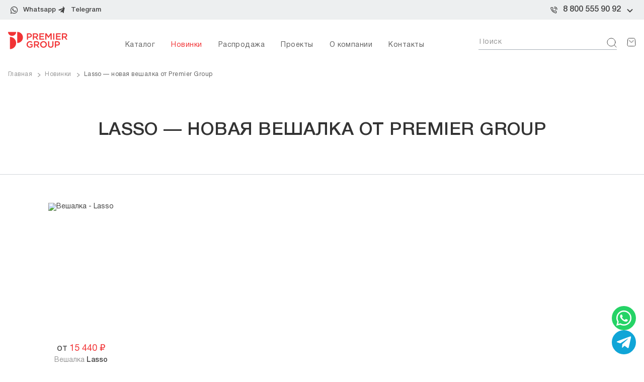

--- FILE ---
content_type: text/html; charset=UTF-8
request_url: https://premiergroup.moscow/items/novelties/lasso
body_size: 7107
content:
<!doctype html>
<html>
<head>
    <title>Lasso — новая вешалка от Premier Group - Premier Group</title>
    <meta name="description" content="Lasso — новая вешалка от Premier Group. Новые предложения в каталоге Premier Group. Мебель оптом и в розницу.">
    <meta charset="utf-8">
    <!--[if IE]>
    <meta http-equiv='X-UA-Compatible' content='IE=edge,chrome=1'/><![endif]-->
    <meta name="author" content="SiluetStudio"/>
    <meta name="viewport" content="width=device-width,initial-scale=1"/>

    <!--Open Graph-->
    <meta property="og:title" content="Lasso — новая вешалка от Premier Group - Premier Group">
<meta property="og:description" content="Lasso — новая вешалка от Premier Group. Новые предложения в каталоге Premier Group. Мебель оптом и в розницу.">
<meta property="og:type" content="website">
<meta property="og:url" content="https://premiergroup.moscow/items/novelties/lasso">


<meta property="og:image" content="https://premiergroup.moscow/files/items/2341_image.jpg">
<meta property="og:site_name" content="Premier Group - мебель для кафе и ресторанов">
    <!--Open Graph End-->

    <!--Schema.org-->
    
<script type="application/ld+json">
    </script>
    <!--Schema.org End-->

            <link rel="shortcut icon" href="/favicon.ico"
              type="image/x-icon"/>
        <link rel="icon" href="/favicon.ico" type="image/x-icon"/>
                        
    
    <link rel="stylesheet" href="/build/css/style.css"/>

</head>

<body>
<!-- Yandex.Metrika counter -->
<script type="text/javascript" >
   (function(m,e,t,r,i,k,a){m[i]=m[i]||function(){(m[i].a=m[i].a||[]).push(arguments)};
   m[i].l=1*new Date();
   for (var j = 0; j < document.scripts.length; j++) {if (document.scripts[j].src === r) { return; }}
   k=e.createElement(t),a=e.getElementsByTagName(t)[0],k.async=1,k.src=r,a.parentNode.insertBefore(k,a)})
   (window, document, "script", "https://mc.yandex.ru/metrika/tag.js", "ym");

   ym(94399, "init", {
        clickmap:true,
        trackLinks:true,
        accurateTrackBounce:true,
        webvisor:true
   });
</script>
<noscript><div><img src="https://mc.yandex.ru/watch/94399" style="position:absolute; left:-9999px;" alt="" /></div></noscript>
<!-- /Yandex.Metrika counter --><!-- header -->
<header class="header">
    <div class="header__top">
        <div class="wrapper">
            <div class="contacts">
                <div class="contacts__socials">
                                            <div class="contacts__socials-item whatsapp">
                            <a href="https://wa.me/+79256329219"
                               rel="nofollow noopener" target="_blank" class="text-link protected-link disabled" tabindex="-1">
                                Whatsapp
                            </a>
                        </div>
                    
                                            <div class="contacts__socials-item tg">
                            <a href="https://t.me/premiergroupcompany"
                               rel="nofollow noopener" target="_blank" class="text-link protected-link disabled" tabindex="-1">
                                Telegram
                            </a>
                        </div>
                                    </div>

                <div class="contacts__phones">
                    
                    
                        <div class="contacts__phones-item contacts__phones-item_default">
                            <span class="text-link">Другие регионы — </span>
                            <a class="phone-link protected-link disabled" tabindex="-1"
                               href="tel:8 800 555 90 92"> 8 800 555 90 92</a>

                                                        <div class="contacts__phones-toggle"></div>
                                                    </div>

                    
                                        <div class="contacts__phones-dropdown">
                                                    <div class="contacts__phones-item">
                                <a href="//premiergroup.moscow/contacts/msk" class="text-link">Москва — </a>
                                <a href="tel:+7 499 753 06 57" class="phone-link protected-link disabled" tabindex="-1">+7 499 753 06 57</a>
                            </div>
                                                    <div class="contacts__phones-item">
                                <a href="//premiergroup.ru/contacts/spb" class="text-link">Санкт-Петербург — </a>
                                <a href="tel:+7 812 640 59 20" class="phone-link protected-link disabled" tabindex="-1">+7 812 640 59 20</a>
                            </div>
                                                    <div class="contacts__phones-item">
                                <a href="//premiergroup.ru/contacts/ekaterinburg" class="text-link">Екатеринбург — </a>
                                <a href="tel:+7 982 747 08 26" class="phone-link protected-link disabled" tabindex="-1">+7 982 747 08 26</a>
                            </div>
                                                    <div class="contacts__phones-item">
                                <a href="//premiergroup.ru/office_rubrics/contacts/slug:" class="text-link">Краснодар — </a>
                                <a href="tel:+7 928 211 90 91" class="phone-link protected-link disabled" tabindex="-1">+7 928 211 90 91</a>
                            </div>
                                                    <div class="contacts__phones-item">
                                <a href="//premiergroup.ru/office_rubrics/contacts/slug:" class="text-link"> Казахстан — </a>
                                <a href="tel:+7 706 406 77 58" class="phone-link protected-link disabled" tabindex="-1">+7 706 406 77 58</a>
                            </div>
                                            </div>

                                        
                </div>
            </div>
        </div>
    </div>
    <div class="header__bottom">
        <div class="wrapper">
            <div class="header__wrap">
                <div class="burger">
                    <span></span><span></span><span></span>
                </div>

                <a href="/"
                   class="logo">
                    <svg>
                        <use xlink:href="/img/new-design/icons/sprite.svg#logo-header"></use>
                    </svg>
                </a>

                <ul class="menu">
                    <li class="menu__item">
                        <a href="/catalog">Каталог</a>

                        <ul class="submenu">
                                                            <li class="submenu__item">
                                    <a href="/rubric/stulja">Стулья</a>
                                </li>

                                                            <li class="submenu__item">
                                    <a href="/rubric/kresla">Кресла</a>
                                </li>

                                                            <li class="submenu__item">
                                    <a href="/rubric/barnye">Барные стулья</a>
                                </li>

                                                            <li class="submenu__item">
                                    <a href="/rubric/Divany">Диваны, пуфы</a>
                                </li>

                                                            <li class="submenu__item">
                                    <a href="/rubric/stoleshnitsy">Столешницы</a>
                                </li>

                                                            <li class="submenu__item">
                                    <a href="/rubric/stoly">Столы</a>
                                </li>

                                                            <li class="submenu__item">
                                    <a href="/rubric/veshalki">Вешалки</a>
                                </li>

                                                        <li>
                                <a href="/type/mebel-dlya-konferencz-zalov-ofisov">Офисная мебель</a>
                            </li>
                        </ul>
                    </li>
                    <li class="menu__item">
                        <a href="/items/novelties" class="current">Новинки</a>
                    </li>
                    <li class="menu__item">
                        <a href="/sales">Распродажа</a>
                    </li>
                    <li class="menu__item">
                        <a href="/projects">Проекты</a>
                    </li>
                    <li class="menu__item">
                        <a href="/about-us">О
                            компании</a>
                    </li>

                    <!-- todo
                        Актиность этой страницы не работает
                    -->
                    <li class="menu__item">
                        <a href="/contacts">Контакты</a>
                    </li>
                </ul>

                <form action="/search"
                      class="search">
                    <label class="search__item">
                        <input type="text" name="query" placeholder="Поиск" class="input">
                    </label>
                    <button class="submit">
                        <svg>
                            <use xlink:href="/img/new-design/icons/sprite.svg#search"></use>
                        </svg>
                    </button>
                </form>

                
                <a href="/basket"
                   class="basket">
                    <svg>
                        <use xlink:href="/img/new-design/icons/sprite.svg#basket"></use>
                    </svg>
                                    </a>
            </div>
        </div>
    </div>
</header>

<div class="mmenu">
    <ul class="menu">
        <li class="menu__item">
            <a href="/catalog">Каталог</a>
            <div class="arrow"></div>
            <ul class="submenu">
                                    <li class="submenu__item">
                        <a href="/rubric/stulja">Стулья</a>
                    </li>

                                    <li class="submenu__item">
                        <a href="/rubric/kresla">Кресла</a>
                    </li>

                                    <li class="submenu__item">
                        <a href="/rubric/barnye">Барные стулья</a>
                    </li>

                                    <li class="submenu__item">
                        <a href="/rubric/Divany">Диваны, пуфы</a>
                    </li>

                                    <li class="submenu__item">
                        <a href="/rubric/stoleshnitsy">Столешницы</a>
                    </li>

                                    <li class="submenu__item">
                        <a href="/rubric/stoly">Столы</a>
                    </li>

                                    <li class="submenu__item">
                        <a href="/rubric/veshalki">Вешалки</a>
                    </li>

                                <!-- =============todo================
                    Этот элемент был на старом сайте. Не удалять -->
                <!-- <li>
                    <a href="/type/mebel-dlya-konferencz-zalov-ofisov">Офисная мебель</a>
                </li> -->
                <!-- ================================= -->
            </ul>
        </li>
        <li class="menu__item">
            <a href="/items/novelties" class="current">Новинки</a>
        </li>
        <li class="menu__item">
            <a href="/sales">Распродажа</a>
        </li>
        <li class="menu__item">
            <a href="/projects">Проекты</a>
        </li>
        <li class="menu__item">
            <a href="/about-us">О
                компании</a>
        </li>
        <li class="menu__item">
            <a href="/contacts">Контакты</a>
        </li>
    </ul>

    <form action="/search" class="search">
        <label class="search__item">
            <input type="text" name="query" placeholder="Поиск" class="input">
        </label>
        <button class="submit">
            <svg>
                <use xlink:href="/img/new-design/icons/sprite.svg#search"></use>
            </svg>
        </button>
    </form>

    <div class="contacts">
                    <div class="contacts__item phone">
                <a class="phone-link"
                   href="tel:+7 499 753 06 57">+7 499 753 06 57</a>
                <a class="text-link"
                   href="//premiergroup.moscow/contacts/msk">
                    Москва                </a>
            </div>
                    <div class="contacts__item phone">
                <a class="phone-link"
                   href="tel:+7 812 640 59 20">+7 812 640 59 20</a>
                <a class="text-link"
                   href="//premiergroup.ru/contacts/spb">
                    Санкт-Петербург                </a>
            </div>
                    <div class="contacts__item phone">
                <a class="phone-link"
                   href="tel:+7 982 747 08 26">+7 982 747 08 26</a>
                <a class="text-link"
                   href="//premiergroup.ru/contacts/ekaterinburg">
                    Екатеринбург                </a>
            </div>
                    <div class="contacts__item phone">
                <a class="phone-link"
                   href="tel:+7 928 211 90 91">+7 928 211 90 91</a>
                <a class="text-link"
                   href="//premiergroup.ru/office_rubrics/contacts/slug:">
                    Краснодар                </a>
            </div>
                    <div class="contacts__item phone">
                <a class="phone-link"
                   href="tel:+7 706 406 77 58">+7 706 406 77 58</a>
                <a class="text-link"
                   href="//premiergroup.ru/office_rubrics/contacts/slug:">
                     Казахстан                </a>
            </div>
                    <div class="contacts__item phone">
                <a class="phone-link"
                   href="tel:8 800 555 90 92">8 800 555 90 92</a>
                <a class="text-link"
                   >
                    Другие регионы                </a>
            </div>
            </div>
</div><!-- header end -->
<!-- content -->
<main role="main">
    <div class="wrapper">
    <!-- breadcrumbs -->
    <div class="breadcrumbs" itemscope itemtype="http://schema.org/BreadcrumbList">
        <ol>
                        <li itemprop="itemListElement" itemscope itemtype="http://schema.org/ListItem">
                <a itemprop="item"
                   href="/"><span
                            itemprop="name">Главная</span></a>
                <meta itemprop="position" content="1"/>            </li>

            <li itemprop="itemListElement" itemscope itemtype="http://schema.org/ListItem">
                <a itemprop="item"
                   href="/items/novelties"><span
                            itemprop="name">Новинки</span></a>
                <meta itemprop="position" content="2"/>            </li>

            <li itemprop="itemListElement" itemscope itemtype="http://schema.org/ListItem">
                <span itemprop="name">Lasso — новая вешалка от Premier Group</span>
                <meta itemprop="position" content="3"/>
            </li>
        </ol>
    </div>
    <!-- breadcrumbs end -->

    <div class="page-title">
        <h1>Lasso — новая вешалка от Premier Group</h1>
    </div>
</div>

<div class="novelties-detail">
    <div class="wrapper">
        <div class="catalog-list">
            <div class="catalog-list__wrap">
                
                                    <div class="item">
                                                <a href="/item/lasso"
                            class="item__image">
                            <span class="item__icons">    
        </span>                                                            <img class="default"
                                        src="/files/items/2341_thumbnail.jpg?1693400980" alt="Вешалка - Lasso">
                                <img class="hover" src="/files/items/2341_thumbnail.jpg?1693400980"
                                        alt="Вешалка - Lasso">
                                                    </a>
                        <div class="item__content">

                            <!-- БЛОК ЦЕН -->
                                                            <!-- Вариант цены -->
                                <div class="item__prices">
                                <span class="prefix">
                                    от
                                </span>
                                                                        <span class="value value_new"><span class="js-split-price">15 440</span> ₽</span>
                                </div>
                                                        <!-- БЛОК ЦЕН КОНЕЦ -->


                            <a href="/item/lasso"
                                class="item__name">
                                Вешалка <span>Lasso</span>
                            </a>
                        </div>
                        <button class="item__btn "
                                id="add-to-cart-2341"
                                data-id="2341"
                                data-action="/items/check-product-in-select/2341">
                            <svg>
                                <use xlink:href="/img/new-design/icons/sprite.svg#check"></use>
                            </svg>
                            <span>В корзину</span>
                        </button>
                    </div>
                                
                
            </div>
        </div>

        <!-- Выводим все картинки сюда. скриптом выцепляются отсюда нужное количество -->
        <div class="gallery js-gallery" hidden>
                            <div class="item item_gallery">
                    <img src="/files/ncollections/27_inner_image.jpg" alt="">
                </div>
                                        <div class="item item_gallery">
                    <img src="/files/ncollections/27_inner_image_2.jpg" alt="">
                </div>
                                </div>
        <!-- pagination -->

        <!--        <div class="pagination">-->
        <!--            <div class="pagination__pages">-->
        <!--                -->        <!--                    -->        <!--                    <div class="numbers">-->
        <!--                        -->        <!--                    </div>-->
        <!--                    -->        <!--                -->        <!---->
        <!--            </div>-->
        <!---->
        <!--            -->        <!--                <div class="pagination__btn">-->
        <!--                    Показать еще-->
        <!--                </div>-->
        <!--            -->        <!--        </div>-->

        <!-- pagination end -->
    </div>

    <!-- Другие новинки -->
    <div class="main-special">
        <div class="wrapper">
            <div class="main-special__block">
                <div class="main-special__title">
                    <h2>Другие новинки</h2>
                </div>

                                    <div class="main-special__wrap">
                                                    <div class="item">
                                <div class="item__basket "
                                     id="add-to-cart-2274"
                                     data-id="2274"
                                     data-action="/items/check-product-in-select/2274">
                                    <svg>
                                        <use xlink:href="/img/new-design/icons/sprite.svg#bag"></use>
                                    </svg>
                                </div>
                                                                <a href="/item/moss-2400" class="item__image">
                                                                            <img src="/files/items/2274_image.jpg" alt="Диван - Moss 2400"/>
                                                                    </a>

                                <div class="item__content">

                                    <!-- БЛОК ЦЕН -->
                                                                            <!-- Вариант цены -->
                                        <div class="item__prices">
                                            <span class="prefix">
                                                от
                                            </span>
                                                                                        <span class="value value_new"><span class="js-split-price">73 540</span> ₽</span>
                                        </div>
                                                                        <!-- БЛОК ЦЕН КОНЕЦ -->

                                    <a href="/items/novelties/lasso" class="item__name">
                                        Диван <span>Moss 2400</span>
                                    </a>
                                </div>
                            </div>
                                                    <div class="item">
                                <div class="item__basket "
                                     id="add-to-cart-2199"
                                     data-id="2199"
                                     data-action="/items/check-product-in-select/2199">
                                    <svg>
                                        <use xlink:href="/img/new-design/icons/sprite.svg#bag"></use>
                                    </svg>
                                </div>
                                                                <a href="/item/wox" class="item__image">
                                                                            <img src="/files/items/2199_image.jpg" alt="Стул - WOX"/>
                                                                    </a>

                                <div class="item__content">

                                    <!-- БЛОК ЦЕН -->
                                                                            <!-- Вариант цены -->
                                        <div class="item__prices">
                                            <span class="prefix">
                                                от
                                            </span>
                                                                                        <span class="value value_new"><span class="js-split-price">14 710</span> ₽</span>
                                        </div>
                                                                        <!-- БЛОК ЦЕН КОНЕЦ -->

                                    <a href="/items/novelties/lasso" class="item__name">
                                        Стул <span>WOX</span>
                                    </a>
                                </div>
                            </div>
                                                    <div class="item">
                                <div class="item__basket "
                                     id="add-to-cart-2235"
                                     data-id="2235"
                                     data-action="/items/check-product-in-select/2235">
                                    <svg>
                                        <use xlink:href="/img/new-design/icons/sprite.svg#bag"></use>
                                    </svg>
                                </div>
                                                                <a href="/item/wox-2235" class="item__image">
                                                                            <img src="/files/items/2235_image.jpg" alt="Стул - WOX S"/>
                                                                    </a>

                                <div class="item__content">

                                    <!-- БЛОК ЦЕН -->
                                                                            <!-- Вариант цены -->
                                        <div class="item__prices">
                                            <span class="prefix">
                                                от
                                            </span>
                                                                                        <span class="value value_new"><span class="js-split-price">17 350</span> ₽</span>
                                        </div>
                                                                        <!-- БЛОК ЦЕН КОНЕЦ -->

                                    <a href="/items/novelties/lasso" class="item__name">
                                        Стул <span>WOX S</span>
                                    </a>
                                </div>
                            </div>
                                                    <div class="item">
                                <div class="item__basket "
                                     id="add-to-cart-2219"
                                     data-id="2219"
                                     data-action="/items/check-product-in-select/2219">
                                    <svg>
                                        <use xlink:href="/img/new-design/icons/sprite.svg#bag"></use>
                                    </svg>
                                </div>
                                                                <a href="/item/wox-2" class="item__image">
                                                                            <img src="/files/items/2219_image.jpg" alt="cтул - WOX 2"/>
                                                                    </a>

                                <div class="item__content">

                                    <!-- БЛОК ЦЕН -->
                                                                            <!-- Вариант цены -->
                                        <div class="item__prices">
                                            <span class="prefix">
                                                от
                                            </span>
                                                                                        <span class="value value_new"><span class="js-split-price">16 510</span> ₽</span>
                                        </div>
                                                                        <!-- БЛОК ЦЕН КОНЕЦ -->

                                    <a href="/items/novelties/lasso" class="item__name">
                                        cтул <span>WOX 2</span>
                                    </a>
                                </div>
                            </div>
                                            </div>
                            </div>
        </div>
    </div>
</div>
</main>
<!-- content end -->

<!-- footer -->
<footer class="footer">
    <div class="wrapper">
        <div class="footer__top">
            <div class="footer__wrap">
                <a href="/" class="logo">
                    <svg>
                        <use xlink:href="/img/new-design/icons/sprite.svg#logo-header"></use>
                    </svg>
                </a>

                <div class="social">
                    <a href="mailto:info@premiergroup.ru" class="social__link protected-link disabled" tabindex="-1">info@premiergroup.ru</a>

                    <div class="social__wrap">
                                                    <a class="social__item protected-link disabled" tabindex="-1" href="https://vk.com/public211225662" target="_blank"
                               rel="nofollow">
                                <svg>
                                    <use xlink:href="/img/new-design/icons/sprite.svg#vk"></use>
                                </svg>
                            </a>
                        
                                                    <a class="social__item protected-link disabled" tabindex="-1" href="https://t.me/premiergroupcompany" target="_blank"
                               rel="nofollow">
                                <svg>
                                    <use xlink:href="/img/new-design/icons/sprite.svg#tg"></use>
                                </svg>
                            </a>
                        
                                                    <a class="social__item protected-link disabled" tabindex="-1" href="https://wa.me/+79256329219"
                               target="_blank"
                               rel="nofollow">
                                <svg>
                                    <use xlink:href="/img/new-design/icons/sprite.svg#wa"></use>
                                </svg>
                            </a>
                        
                    </div>
                </div>

                <div class="address">
                                            <div class="item">
                            <div class="item__name">
                                МОСКВА                            </div>
                            <div class="item__links">
                                <a href="tel:+74997530657">+7 (499) 753 06 57</a> <a href="tel:+7495 6402411">+7 (495) 640 24 11</a>                                <span>Москва, ул. Гастелло 39</span>
                            </div>
                        </div>
                                            <div class="item">
                            <div class="item__name">
                                САНКТ-ПЕТЕРБУРГ                            </div>
                            <div class="item__links">
                                <a href="tel:+78126405920">+7 (812) 640 59 20</a> <a href="tel:+78126405921">+7 (812) 640 59 21</a>                                <span>Санкт-Петербург, ул Кантемировская д.2, пом. 104</span>
                            </div>
                        </div>
                                            <div class="item">
                            <div class="item__name">
                                ЕКАТЕРИНБУРГ                            </div>
                            <div class="item__links">
                                <a href="tel:+79827470826">+7 (982) 747 08 26</a> <a href="tel:+79218895782">+7 (921) 889 57 82</a>                                 <span>Екатеринбург, Дизайн-центр Галерея 11, ул. Студенческая, 11, оф. 328</span>
                            </div>
                        </div>
                                            <div class="item">
                            <div class="item__name">
                                КРАСНОДАР                            </div>
                            <div class="item__links">
                                +7 928 211 90 91                                <span></span>
                            </div>
                        </div>
                                            <div class="item">
                            <div class="item__name">
                                 КАЗАХСТАН                            </div>
                            <div class="item__links">
                                +7 706 406 77 58                                <span></span>
                            </div>
                        </div>
                                    </div>

            </div>
        </div>

        <div class="footer__bottom">
            <div class="copyright"><span>&copy;</span> Интернет-магазин мебели для кафе и ресторанов - Premier Group,
                2015 - 2026</div>
            <div class="siluet">
                <p>Веб-студия «Силуэт»: <a target="_blank" href="https://siluet.studio/">создание <br/> и продвижение сайтов</a></p>
            </div>

            <div class="links">
                <a class="sitemap_link"
                   href="/sitemap">Карта
                    сайта</a>

                <a class="sitemap_link"
                   href="/about-us">О нас</a>

                <a class="sitemap_link"
                   href="/privacy-policy">Политика
                    конфиденциальности</a>
            </div>
        </div>
    </div>

</footer>

<div class="bottom-fixed">
            <a href="https://wa.me/+79256329219" target="_blank"
           class="bottom-fixed__link whatsapp protected-link disabled" tabindex="-1"></a>
                <a href="https://t.me/+79219862728" target="_blank"
           class="bottom-fixed__link tg protected-link disabled" tabindex="-1"></a>
    </div>
<!-- footer end -->
<!-- <div class="bottom-fixed-container">
    <a href="https://wa.me/79254605402" class="whatsapp-link-on-top" target="_blank">
            <svg class="icon-whatsapp-svg" xmlns="http://www.w3.org/2000/svg" id="Bold" enable-background="new 0 0 24 24" height="512" viewBox="0 0 24 24" width="512">
            <path fill="#fff" d="m17.507 14.307-.009.075c-2.199-1.096-2.429-1.242-2.713-.816-.197.295-.771.964-.944 1.162-.175.195-.349.21-.646.075-.3-.15-1.263-.465-2.403-1.485-.888-.795-1.484-1.77-1.66-2.07-.293-.506.32-.578.878-1.634.1-.21.049-.375-.025-.524-.075-.15-.672-1.62-.922-2.206-.24-.584-.487-.51-.672-.51-.576-.05-.997-.042-1.368.344-1.614 1.774-1.207 3.604.174 5.55 2.714 3.552 4.16 4.206 6.804 5.114.714.227 1.365.195 1.88.121.574-.091 1.767-.721 2.016-1.426.255-.705.255-1.29.18-1.425-.074-.135-.27-.21-.57-.345z"></path>
            <path fill="#fff" d="m20.52 3.449c-7.689-7.433-20.414-2.042-20.419 8.444 0 2.096.549 4.14 1.595 5.945l-1.696 6.162 6.335-1.652c7.905 4.27 17.661-1.4 17.665-10.449 0-3.176-1.24-6.165-3.495-8.411zm1.482 8.417c-.006 7.633-8.385 12.4-15.012 8.504l-.36-.214-3.75.975 1.005-3.645-.239-.375c-4.124-6.565.614-15.145 8.426-15.145 2.654 0 5.145 1.035 7.021 2.91 1.875 1.859 2.909 4.35 2.909 6.99z"></path>
            </svg>
    </a>
</div> -->

<!-- JavaScript at the bottom for fast page loading -->


<script src="https://www.google.com/recaptcha/api.js"></script>
<script async defer src="//assets.pinterest.com/js/pinit.js"></script>
<script src="/build/js/script.js"></script>

 <script>
   function onSubmit(token) {
     document.querySelector('.guarded').submit();
   }
 </script>

<!-- <script type="text/javascript" src="/js/jquery-ready-professional.js"></script> -->


<!-- <div class="allwhite"></div><div id="register_modal" class="modal modal-flex">
    <div class="modal-content">
        <div class="wr">
            <span class="info" data-info=""></span>            <div class="form">
                <button type="button" class="close" ><img src="/img/close.png"></button>
                <p class="hd">
                    <span class="login_tab tab-control active" data-tab="login">Вход</span>
                    &nbsp;&nbsp;/&nbsp;&nbsp;
                    <span class="register_tab tab-control" data-tab="reg">Регистрация</span>
                </p>
                <form action="/accounts/login" method="POST" data-tab="login" data-form-noscroll>
                    <div class="input">
                        <label data-for="email">E-mail <span>*</span></label>
                        <input name="email" type="text" />
                    </div>
                    <div class="input">
                        <label data-for="password">Пароль <span>*</span></label>
                        <input name="password" type="password" />
                    </div>
                    <div class="row" style="margin-top: 35px">
                        <div class="col-xs-12 col-sm-6">
                            <input type="submit" class="btn_enter" value="Войти" />
                        </div>
                        <div class="col-xs-12 col-sm-6 float-right">
                            <a href="/professional/recovery" class="forgot_password">Забыли пароль?</a>
                        </div>
                    </div>    
                </form> 
                <form action="/accounts/registration" method="POST" data-tab="reg" data-form-noscroll>
                    <div class="input">
                        <label data-for="name">Ваше имя <span>*</span></label>
                        <input name="name" type="text" />
                    </div>
                    <div class="input">
                        <label data-for="email">E-mail <span>*</span></label>
                        <input name="email" type="text" />
                    </div>
                    <div class="input">
                        <label data-for="password">Пароль <span>*</span></label>
                        <input name="password" type="password" />
                    </div>
                    <div class="input">
                        <label data-for="password_repeat">Повторите пароль <span>*</span></label>
                        <input name="password_repeat" type="password" />
                    </div>
                    
                    <div class="chk">
                        <input type="checkbox" id="politic" name="agree">
                        <label for="politic">Согласен с <a href="/privacy-policy" target="_blank">Политикой конфиденциальности</a> <span>*</span></label>
                                            </div>
                    <div class="input" style="margin-top: 35px">
                        <input type="submit" class="btn_enter" value="Зарегистрироваться" />
                    </div>
                </form>
            </div>
            <div class="pro__or">
                <span>или</span>
            </div>
            <div class="pro__socials">
                <a href="https://oauth.vk.com/authorize?client_id=3178128&scope=offline&redirect_uri=https://premiergroup.moscow/accounts/login_vk&response_type=code" class="pro__socials_item">
                    <div class="pro__socials_image">
                        <img src="/img/pro_vk.png" alt="" />
                    </div>
                    — Вконтакте
                </a>
                <a href="https://www.facebook.com/dialog/oauth?client_id=352847924804680&redirect_uri=https://premiergroup.moscow/accounts/login_fb&response_type=code" class="pro__socials_item">
                    <div class="pro__socials_image">
                        <img src="/img/pro_fb.png" alt="" />
                    </div>
                    — Facebook
                </a>
            </div>
        </div>
    </div>
</div> -->
<!-- Prompt IE 6 users to install Chrome Frame. Remove this if you want to support IE 6.
    chromium.org/developers/how-tos/chrome-frame-getting-started -->
<!--[if lt IE 7 ]>
<script>window.attachEvent('onload', function () {
    CFInstall.check({mode: 'overlay'})
})</script>
<![endif]-->
</body>
</html>


--- FILE ---
content_type: text/css
request_url: https://premiergroup.moscow/build/css/style.css
body_size: 28385
content:
@charset "UTF-8";body{transition:.3s;position:relative}body.no-scroll{overflow:hidden;height:100lvh}body.opacity-layer{position:relative;transition:.3s}body.opacity-layer:after{content:"";position:absolute;left:0;top:0;width:100%;height:100%;z-index:2;transition:.3s}@-ms-viewport{width:device-width}.wrapper{margin-right:auto;margin-left:auto;padding-left:16px;padding-right:16px;max-width:1408px;width:100%}*,*:before,*:after{-webkit-box-sizing:border-box;-moz-box-sizing:border-box;box-sizing:border-box}@media (min-width: 769px){.desk-hidden{display:none!important}}@media (max-width: 768px){.mob-hidden{display:none!important}}@font-face{font-family:HelveticaNeue;src:url(../fonts/HelveticaNeueCyr-Medium.eot);src:local("HelveticaNeueCyr-Medium"),url(../fonts/HelveticaNeueCyr-Medium.eot?#iefix) format("embedded-opentype"),url(../fonts/HelveticaNeueCyr-Medium.woff2) format("woff2"),url(../fonts/HelveticaNeueCyr-Medium.woff) format("woff"),url(../fonts/HelveticaNeueCyr-Medium.ttf) format("truetype");font-weight:500;font-style:normal;font-display:swap}@font-face{font-family:HelveticaNeue;src:url(../fonts/HelveticaNeueCyr-Bold.eot);src:local("HelveticaNeueCyr-Bold"),url(../fonts/HelveticaNeueCyr-Bold.eot?#iefix) format("embedded-opentype"),url(../fonts/HelveticaNeueCyr-Bold.woff2) format("woff2"),url(../fonts/HelveticaNeueCyr-Bold.woff) format("woff"),url(../fonts/HelveticaNeueCyr-Bold.ttf) format("truetype");font-weight:700;font-style:normal;font-display:swap}@font-face{font-family:HelveticaNeue;src:url(../fonts/HelveticaNeueCyr-Roman.eot);src:local("HelveticaNeueCyr-Roman"),url(../fonts/HelveticaNeueCyr-Roman.eot?#iefix) format("embedded-opentype"),url(../fonts/HelveticaNeueCyr-Roman.woff2) format("woff2"),url(../fonts/HelveticaNeueCyr-Roman.woff) format("woff"),url(../fonts/HelveticaNeueCyr-Roman.ttf) format("truetype");font-weight:400;font-style:normal;font-display:swap}*{-webkit-locale:auto}body{font-family:HelveticaNeue,sans-serif;font-size:14px;line-height:1.2;font-weight:400;color:#424242}a{color:inherit;text-decoration:none}img{max-width:100%}p,li{line-height:1.2}p:last-child,li:last-child{margin-bottom:0}.wysiwyg>*:first-child{margin-top:0!important}.wysiwyg>*:last-child{margin-bottom:0!important}.wysiwyg .scroll-table{max-width:100%;width:100%;overflow:auto;margin:37px 0 47px}.wysiwyg .scroll-table::-webkit-scrollbar{width:6px;height:6px}.wysiwyg .scroll-table::-webkit-scrollbar-thumb{border-radius:20px}.wysiwyg table{width:100%;min-width:900px;font-size:15px;border-collapse:collapse}.wysiwyg table td{border-top:1px dashed #000;border-bottom:1px dashed #000;padding:21px 3px}.wysiwyg table tr:last-child td{border-bottom:none}.wysiwyg p{font-size:14px;line-height:1.3;margin:15px 0 20px}.wysiwyg ul,.wysiwyg ol{font-size:14px;padding:0;margin:15px 0 20px}.wysiwyg ul li,.wysiwyg ol li{line-height:1.3;padding-left:30px}.wysiwyg ul li:not(:last-child),.wysiwyg ol li:not(:last-child){margin-bottom:10px}.wysiwyg ul{list-style:none}.wysiwyg ul>li{position:relative}.wysiwyg ul>li:before{content:"";position:absolute;left:0;top:6px;width:7px;height:7px;border-radius:100px;background-color:#f13335}.wysiwyg ul>li ul>li:before{border:1px solid #f13335;background:none}.wysiwyg ol{padding-left:20px}.wysiwyg ol li{padding-left:10px}.wysiwyg a{text-decoration:underline;color:#f13335}.wysiwyg h1{font-size:32px}.wysiwyg h2{font-size:30px;margin:50px 0 20px;font-weight:500}.wysiwyg h3{font-size:26px;margin:40px 0 20px;font-weight:500}.wysiwyg h4{font-size:22px;margin:30px 0 20px;font-weight:500}.wysiwyg h5{font-size:18px;margin:20px 0;font-weight:500}.wysiwyg h6{font-size:14px;margin:15px 0 20px;font-weight:500}@media screen and (max-width: 992px){.wysiwyg p{font-size:12px!important;margin:12px 0 17px!important}.wysiwyg ul>li:before{top:4px}.wysiwyg ul,.wysiwyg ol{font-size:12px!important;margin:12px 0 17px!important}.wysiwyg h2{font-size:23px!important;margin:40px 0 17px!important}.wysiwyg h3{font-size:21px!important;margin:30px 0 17px!important}.wysiwyg h4{font-size:19px!important;margin:20px 0 17px!important}.wysiwyg h5{font-size:17px!important;margin:15px 0 17px!important}.wysiwyg h6{font-size:15px!important;margin:12px 0 17px!important}}.header{position:sticky;top:-40px;z-index:5}.header__top{background-color:#edeff0;padding:10px 0}.header__top .contacts{display:flex;flex-direction:row;align-items:center;flex-wrap:wrap;padding:0}.header__top .contacts__socials{display:flex;flex-direction:row;align-items:center;gap:10px 20px}.header__top .contacts__socials-item{font-size:13px;font-weight:500;color:#424242;position:relative}.header__top .contacts__socials-item.whatsapp a{position:relative;padding-left:30px}.header__top .contacts__socials-item.whatsapp a:before{content:"";position:absolute;left:0;top:50%;transform:translateY(-50%);width:24px;height:24px;background-image:url("data:image/svg+xml,%3Csvg width='24' height='24' viewBox='0 0 24 24' fill='none' xmlns='http://www.w3.org/2000/svg'%3E%3Cg clip-path='url(%23clip0_725_49)'%3E%3Cpath fill-rule='evenodd' clip-rule='evenodd' d='M18.94 10.33C18.5751 8.76274 17.6887 7.36593 16.426 6.36847C15.1632 5.37101 13.5991 4.83207 11.99 4.83999C11.5296 4.83801 11.0704 4.88494 10.62 4.97999C9.52622 5.19809 8.49911 5.67044 7.62164 6.35887C6.74418 7.0473 6.04097 7.9325 5.56885 8.94294C5.09673 9.95338 4.86893 11.0607 4.90387 12.1755C4.93882 13.2902 5.23551 14.3811 5.76999 15.36C5.79172 15.4123 5.8029 15.4684 5.8029 15.525C5.8029 15.5816 5.79172 15.6377 5.76999 15.69C5.45999 16.8 5.15999 17.91 4.85999 19.01C4.85999 19.2 4.85999 19.2 4.98999 19.15L8.43999 18.24C8.5241 18.2102 8.61587 18.2102 8.69999 18.24C10.1363 18.9959 11.7906 19.2292 13.38 18.9C14.3138 18.7139 15.2009 18.3427 15.9889 17.8082C16.7769 17.2737 17.4499 16.5869 17.9681 15.7881C18.4864 14.9893 18.8393 14.0948 19.0063 13.1574C19.1732 12.2199 19.1506 11.2586 18.94 10.33ZM12.99 17.79C12.72 17.8442 12.4453 17.871 12.17 17.87C11.0409 17.8976 9.92742 17.6027 8.95999 17.02C8.90201 16.9931 8.83888 16.9792 8.77499 16.9792C8.71109 16.9792 8.64796 16.9931 8.58999 17.02L6.68999 17.52C6.55999 17.52 6.54999 17.52 6.57999 17.41C6.74999 16.81 6.90999 16.21 7.07999 15.61C7.10455 15.537 7.11192 15.4593 7.10151 15.383C7.09111 15.3066 7.0632 15.2338 7.01999 15.17C6.37648 14.1765 6.05176 13.0102 6.08929 11.8271C6.12682 10.6441 6.5248 9.50067 7.22999 8.54999C7.87474 7.59855 8.79524 6.86724 9.86782 6.4543C10.9404 6.04136 12.1137 5.96657 13.23 6.23999C14.3527 6.43603 15.3889 6.96996 16.2001 7.77048C17.0114 8.57099 17.559 9.59998 17.77 10.72C17.9394 11.4995 17.9489 12.3053 17.7981 13.0886C17.6472 13.872 17.3391 14.6166 16.8923 15.2774C16.4455 15.9383 15.8693 16.5017 15.1986 16.9335C14.5278 17.3654 13.7765 17.6567 12.99 17.79Z' fill='%23424242'/%3E%3Cpath fill-rule='evenodd' clip-rule='evenodd' d='M13.85 15.37C13.5994 15.3677 13.3504 15.3307 13.11 15.26C11.5456 14.7859 10.1906 13.7908 9.27001 12.44C8.86621 11.9585 8.57877 11.3905 8.43001 10.78C8.35557 10.4296 8.37662 10.0656 8.49096 9.72607C8.6053 9.38656 8.80874 9.08399 9.08001 8.85C9.21939 8.76501 9.37477 8.70961 9.53649 8.68725C9.6982 8.66488 9.86279 8.67603 10.02 8.71999C10.0985 8.7597 10.1592 8.82754 10.19 8.91C10.4 9.4 10.6 9.90999 10.8 10.38C10.8193 10.4242 10.8292 10.4718 10.8292 10.52C10.8292 10.5682 10.8193 10.6158 10.8 10.66C10.6889 10.8808 10.54 11.0805 10.36 11.25C10.3087 11.3039 10.28 11.3755 10.28 11.45C10.28 11.5245 10.3087 11.5961 10.36 11.65C10.9071 12.598 11.7606 13.3315 12.78 13.73C12.8426 13.7674 12.9173 13.779 12.9883 13.7622C13.0593 13.7454 13.1209 13.7015 13.16 13.64C13.33 13.43 13.52 13.21 13.68 12.99C13.6985 12.956 13.7239 12.9261 13.7546 12.9024C13.7852 12.8787 13.8205 12.8616 13.8581 12.8522C13.8957 12.8428 13.9348 12.8413 13.973 12.8478C14.0112 12.8543 14.0476 12.8687 14.08 12.89C14.43 13.04 14.77 13.21 15.08 13.37L15.31 13.48C15.66 13.65 15.66 13.66 15.63 14.04C15.57 14.8 15 15.17 14.33 15.36C14.1718 15.3907 14.0094 15.3941 13.85 15.37Z' fill='%23424242'/%3E%3C/g%3E%3C/svg%3E%0A");background-repeat:no-repeat;background-position:0 0}.header__top .contacts__socials-item.tg a{position:relative;padding-left:30px}.header__top .contacts__socials-item.tg a:before{content:"";position:absolute;left:0;top:50%;transform:translateY(-50%);width:24px;height:24px;background-image:url("data:image/svg+xml,%3Csvg width='24' height='24' viewBox='0 0 24 24' fill='none' xmlns='http://www.w3.org/2000/svg'%3E%3Cg clip-path='url(%23clip0_725_92)'%3E%3Cpath d='M17.55 7.22999C17.55 7.08999 17.45 7.05999 17.36 7.02999C17.1995 6.98667 17.0305 6.98667 16.87 7.02999C16.87 7.02999 5.76 11.03 5.12 11.47C4.99 11.56 4.94 11.62 4.92 11.68C4.89155 11.7702 4.89973 11.8679 4.94276 11.9521C4.9858 12.0363 5.06024 12.1002 5.15 12.13L8.01 13.07C8.05959 13.079 8.1104 13.079 8.16 13.07C8.81 12.66 14.71 8.92999 15.05 8.80999C15.05 8.80999 15.14 8.80999 15.13 8.80999C15 9.28999 9.87 13.81 9.87 13.81L9.61 16.65C9.61 16.65 9.5 17.52 10.37 16.65C10.98 16.03 11.57 15.52 11.87 15.27C12.87 15.95 13.87 16.7 14.37 17.09C14.5255 17.2401 14.7339 17.3227 14.95 17.32C15.38 17.32 15.51 16.82 15.51 16.82C15.51 16.82 17.51 8.67998 17.6 7.58998C17.6 7.47998 17.6 7.40998 17.6 7.33998C17.586 7.30215 17.5693 7.26539 17.55 7.22999Z' fill='%23424242'/%3E%3C/g%3E%3C/svg%3E%0A");background-repeat:no-repeat;background-position:0 0}.header__top .contacts__socials-item:not(:last-child):after{content:"|";position:absolute;right:-16px;top:0}.header__top .contacts__phones{margin-left:auto;position:relative}.header__top .contacts__phones-toggle{position:absolute;right:0;top:50%;transform:translateY(-50%);width:24px;height:24px;background-image:url("data:image/svg+xml,%3Csvg width='24' height='24' viewBox='0 0 24 24' fill='none' xmlns='http://www.w3.org/2000/svg'%3E%3Cg clip-path='url(%23clip0_1063_261)'%3E%3Cpath d='M11.9996 16.4999C11.7396 16.4999 11.4896 16.3999 11.2896 16.2099L6.78957 11.7099C6.39957 11.3199 6.39957 10.6899 6.78957 10.2999C7.17957 9.90995 7.80957 9.90995 8.19957 10.2999L11.9896 14.0899L15.7796 10.2999C16.1696 9.90995 16.7996 9.90995 17.1896 10.2999C17.5796 10.6899 17.5796 11.3199 17.1896 11.7099L12.6896 16.2099C12.4896 16.4099 12.2396 16.4999 11.9796 16.4999H11.9996Z' fill='%23424242'/%3E%3C/g%3E%3Cdefs%3E%3CclipPath id='clip0_1063_261'%3E%3Crect width='24' height='24' fill='white'/%3E%3C/clipPath%3E%3C/defs%3E%3C/svg%3E%0A");cursor:pointer;transition:.3s}.header__top .contacts__phones-toggle.active{transform:translateY(-50%) rotate(180deg)}.header__top .contacts__phones-dropdown{display:none;position:absolute;z-index:2;right:-6px;top:-10px;background-color:#fff;width:350px;padding:46px 35px 25px 25px;box-shadow:0 0 5px #10101026}.header__top .contacts__phones-dropdown .contacts__phones-item:not(:last-child){margin-bottom:11px}.header__top .contacts__phones-item{display:flex;flex-direction:row;align-items:center}.header__top .contacts__phones-item_default{position:relative;padding-right:30px;z-index:3}.header__top .contacts__phones-item_default a.phone-link,.header__top .contacts__phones-item_default span.phone-link{position:relative;padding-left:26px}.header__top .contacts__phones-item_default a.phone-link:before,.header__top .contacts__phones-item_default span.phone-link:before{content:"";position:absolute;left:0;top:50%;transform:translateY(-50%);width:16px;height:16px;background-image:url("data:image/svg+xml,%3Csvg viewBox='0 0 24 24' fill='none' xmlns='http://www.w3.org/2000/svg'%3E%3Cpath d='M20.89 11.23H20.75C20.5102 11.1884 20.2966 11.0535 20.1561 10.8549C20.0155 10.6562 19.9594 10.4099 20 10.17C20.0996 9.44513 20.0554 8.70776 19.87 7.99998C19.6315 7.0156 19.1264 6.11599 18.41 5.39998C17.7918 4.7818 17.0376 4.31692 16.2075 4.04256C15.3775 3.7682 14.4948 3.69197 13.63 3.81998C13.5099 3.83895 13.3873 3.83394 13.2692 3.80524C13.1511 3.77655 13.0398 3.72473 12.9419 3.65279C12.8439 3.58084 12.7612 3.4902 12.6984 3.3861C12.6357 3.28199 12.5942 3.16649 12.5764 3.04626C12.5585 2.92603 12.5647 2.80346 12.5945 2.68563C12.6243 2.56779 12.6772 2.45704 12.75 2.35975C12.8229 2.26247 12.9143 2.18058 13.019 2.11883C13.1237 2.05708 13.2396 2.01669 13.36 1.99998C14.3295 1.85093 15.3192 1.89854 16.27 2.13998C17.5714 2.46825 18.7599 3.14199 19.71 4.08998C20.5309 4.9111 21.1476 5.9134 21.5106 7.01628C21.8736 8.11915 21.9727 9.29183 21.8 10.44C21.7687 10.6591 21.6595 10.8596 21.4923 11.0047C21.3252 11.1498 21.1113 11.2298 20.89 11.23Z' fill='%23333333'/%3E%3Cpath d='M17.1 10.83H16.96C16.7265 10.7952 16.5153 10.672 16.3701 10.4859C16.225 10.2997 16.1569 10.0649 16.18 9.83C16.2395 9.50398 16.2203 9.16845 16.124 8.85136C16.0276 8.53427 15.8569 8.24479 15.626 8.00705C15.3951 7.76931 15.1107 7.59018 14.7966 7.48458C14.4824 7.37899 14.1476 7.34999 13.82 7.4C13.6999 7.41897 13.5773 7.41396 13.4592 7.38526C13.3411 7.35656 13.2298 7.30474 13.1319 7.2328C13.0339 7.16086 12.9512 7.07022 12.8884 6.96611C12.8257 6.86201 12.7842 6.74651 12.7664 6.62628C12.7485 6.50605 12.7547 6.38348 12.7845 6.26564C12.8143 6.14781 12.8672 6.03705 12.94 5.93977C13.0129 5.84248 13.1043 5.7606 13.209 5.69885C13.3137 5.6371 13.4296 5.5967 13.55 5.58C14.1521 5.49189 14.7665 5.54519 15.3445 5.73568C15.9225 5.92617 16.4482 6.24861 16.88 6.67748C17.3118 7.10635 17.6378 7.62985 17.8322 8.20654C18.0266 8.78323 18.084 9.39726 18 10C17.9758 10.2239 17.8713 10.4313 17.7058 10.584C17.5403 10.7366 17.325 10.824 17.1 10.83Z' fill='%23333333'/%3E%3Cpath d='M17.26 21.67C16.9571 21.669 16.6565 21.6183 16.37 21.52C13.56 20.57 9.66998 18.91 7.11998 16.36C4.56998 13.81 2.91998 9.92997 1.99998 7.11997C1.85594 6.70981 1.81345 6.27086 1.87615 5.84069C1.93884 5.41052 2.10486 5.00195 2.35998 4.64997C2.62278 4.28787 2.96688 3.99247 3.3646 3.78753C3.76232 3.58259 4.20258 3.47383 4.64998 3.46997H7.18998C7.53391 3.47091 7.87126 3.56421 8.1668 3.74012C8.46233 3.91603 8.70519 4.1681 8.86998 4.46997L10.09 6.67997C10.2379 6.9551 10.3153 7.2626 10.3153 7.57497C10.3153 7.88734 10.2379 8.19484 10.09 8.46997L9.08998 10.47C9.36976 11.383 9.86344 12.2161 10.53 12.9C11.2235 13.581 12.0707 14.0851 13 14.37L15 13.37C15.2759 13.2246 15.5831 13.1486 15.895 13.1486C16.2069 13.1486 16.5141 13.2246 16.79 13.37L19 14.62C19.3019 14.7848 19.5539 15.0276 19.7298 15.3232C19.9057 15.6187 19.999 15.956 20 16.3V18.84C20.0012 19.2914 19.8959 19.7368 19.6926 20.14C19.4893 20.5431 19.1937 20.8925 18.83 21.16C18.3733 21.4909 17.8239 21.6694 17.26 21.67ZM4.64998 5.31997C4.49051 5.31797 4.33288 5.35414 4.19023 5.42546C4.04758 5.49679 3.92406 5.60119 3.82998 5.72997C3.74669 5.84363 3.69225 5.97582 3.67134 6.11518C3.65044 6.25453 3.6637 6.39687 3.70998 6.52997C4.43998 8.67997 5.99998 12.65 8.42998 15.06C10.86 17.47 14.81 19.06 16.96 19.77C17.0921 19.8185 17.2342 19.8339 17.3737 19.8147C17.5132 19.7955 17.6458 19.7424 17.76 19.66C17.8888 19.5659 17.9932 19.4424 18.0645 19.2997C18.1358 19.1571 18.172 18.9994 18.17 18.84V16.3L15.92 15L13.49 16.18C13.3076 16.2713 13.1001 16.2994 12.9 16.26C11.5228 15.941 10.26 15.2491 9.24998 14.26C8.26669 13.2417 7.57582 11.9775 7.24998 10.6C7.19888 10.4 7.21649 10.1887 7.29998 9.99997L8.47998 7.62997L7.18998 5.31997H4.64998Z' fill='%23424242'/%3E%3C/svg%3E%0A");background-size:contain}.header__top .contacts__phones-item_default a.text-link,.header__top .contacts__phones-item_default span.text-link{width:148px!important;display:none}.header__top .contacts__phones-item a.phone-link,.header__top .contacts__phones-item span.phone-link{font-size:16px;font-weight:500;white-space:nowrap;padding-left:26px}.header__top .contacts__phones-item a.text-link,.header__top .contacts__phones-item span.text-link{font-size:13px;font-weight:500;white-space:nowrap;position:relative;width:139px}.header__bottom{padding:24px 0 37px;background-color:#fff}.header__bottom .header__wrap{display:flex;flex-direction:row;align-items:flex-end}.header .burger{width:18px;height:12px;position:relative;align-self:center;margin-right:auto;display:none}.header .burger span{background-color:#424242;width:100%;height:2px;position:absolute;left:0;top:0;bottom:0;right:0;margin:auto;transition:.3s}.header .burger span:nth-child(1){bottom:auto}.header .burger span:nth-child(2){opacity:1}.header .burger span:nth-child(3){top:auto}.header .burger.active span:nth-child(1){transform:rotate(45deg);bottom:0}.header .burger.active span:nth-child(2){opacity:0}.header .burger.active span:nth-child(3){transform:rotate(-45deg);top:0}.header .logo{width:118px}.header .logo svg{width:118px;height:35px;fill:#f13335}.header .menu{display:flex;flex-direction:row;align-items:center;list-style:none;margin:0 0 0 115px;padding:5px 0}.header .menu__item{position:relative}.header .menu__item:not(:last-child){margin-right:32px}.header .menu__item>a{font-size:14px;color:#626262;transition:.3s;letter-spacing:.47px}.header .menu__item>a.current{color:#f13335}.header .menu__item:hover>a{color:#f13335}.header .menu__item:hover .submenu{opacity:1;visibility:visible}.header .menu .submenu{opacity:0;visibility:hidden;transition:.3s;position:absolute;left:0;top:calc(100% + 16px);background-color:#fff;list-style:none;margin:0;padding:26px 16px;width:max-content;box-shadow:1px 1px 4px #3333331a;z-index:1}.header .menu .submenu:before{content:"";position:absolute;left:0;top:-16px;width:100%;height:16px}.header .menu .submenu__item:not(:last-child){margin-bottom:24px}.header .menu .submenu__item>a{font-size:14px;position:relative;color:#626262}.header .menu .submenu__item>a:after{content:"";position:absolute;left:0;bottom:0;width:0;height:1px;background-color:#626262;transition:.3s}.header .menu .submenu__item:hover>a:after{width:100%}.header .search{position:relative;margin-left:auto;transform:translateY(-4px)}.header .search__item .input{border:none;border-bottom:1px solid #a7afb7;font-size:14px;width:275px;height:30px;padding:2px 25px 2px 2px;outline:none}.header .search__item .input::placeholder{color:#979797;font-family:HelveticaNeue,sans-serif;letter-spacing:.47px}.header .search .submit{align-items:center;display:flex;flex-direction:row;justify-content:center;position:absolute;right:0;top:6px;width:20px;height:20px;cursor:pointer;border:none;padding:0;background-color:transparent}.header .search .submit svg{width:20px;height:20px;stroke:#424242}.header .basket{position:relative;margin-left:20px;transform:translateY(-5px)}.header .basket svg{width:18px;height:18px;stroke:#424242}.header .basket .count{position:absolute;right:-6px;top:-6px;width:16px;height:16px;background-color:#f13335;color:#fff;font-size:12px;font-weight:500;text-align:center;line-height:14px;border-radius:100px}.mmenu{position:fixed;top:67px;left:0;background-color:#fff;width:100%;min-height:calc(100vh - 67px);max-height:calc(100vh - 67px);overflow:auto;z-index:3;border-top:1px solid #edeff0;padding:16px 0 32px;display:none}.mmenu .menu{list-style:none;padding:0;margin:0 0 32px}.mmenu .menu__item:not(:first-child){border-top:1px solid #edeff0}.mmenu .menu__item:last-child{border-bottom:1px solid #edeff0}.mmenu .menu__item .arrow{margin-left:32px;width:20px;height:20px;background-repeat:no-repeat;background-position:center;background-image:url("data:image/svg+xml,%3Csvg width='8' height='5' viewBox='0 0 8 5' fill='none' xmlns='http://www.w3.org/2000/svg'%3E%3Cpath fill-rule='evenodd' clip-rule='evenodd' d='M0.159095 0.933041L3.61591 4.41134C3.82804 4.62479 4.17196 4.62479 4.38409 4.41134L7.84091 0.933041C8.05303 0.719595 8.05303 0.373531 7.84091 0.160085C7.62878 -0.0533612 7.28485 -0.0533612 7.07272 0.160085L4 3.25191L0.927277 0.160085C0.715149 -0.0533615 0.371223 -0.0533615 0.159096 0.160085C-0.0530319 0.373531 -0.0530319 0.719595 0.159095 0.933041Z' fill='%23333333'/%3E%3C/svg%3E%0A");display:inline-block;vertical-align:middle;transition:.3s;transform:rotate(0)}.mmenu .menu__item .arrow.active{transform:rotate(180deg)}.mmenu .menu__item>a{font-size:16px;letter-spacing:.47px;color:#333;padding:12px 16px 11px;display:inline-block;vertical-align:middle}.mmenu .menu__item>a.current{color:#f13335}.mmenu .menu .submenu{list-style:none;padding:0;margin:0;display:none}.mmenu .menu .submenu__item{border-top:1px solid #edeff0}.mmenu .menu .submenu__item>a{font-size:14px;letter-spacing:.47px;padding:12px 24px;display:inline-block}.mmenu .menu .submenu__item>a:hover{text-decoration:underline}.mmenu .search{position:relative;width:100%;max-width:283px;padding:0 16px}.mmenu .search__item .input{border:none;background-color:#edeff0;border-radius:4px;font-size:14px;width:100%;height:40px;padding:0 40px 0 13px}.mmenu .search__item .input::placeholder{color:#626262;font-family:HelveticaNeue,sans-serif;letter-spacing:.47px}.mmenu .search .submit{align-items:center;display:flex;flex-direction:row;justify-content:center;position:absolute;right:27px;top:7px;width:24px;height:24px;cursor:pointer;border:none;padding:0;background-color:transparent}.mmenu .search .submit svg{width:18px;height:18px;stroke:#424242}.mmenu .contacts{display:grid;grid-template-columns:repeat(2,1fr);gap:23px 17px;margin-top:24px;padding:0 29px}.mmenu .contacts__item{display:flex;flex-direction:column;align-items:flex-start}.mmenu .contacts__item a{letter-spacing:.47px}.mmenu .contacts__item a.phone-link{order:2;font-size:13px;font-weight:500}.mmenu .contacts__item a.text-link{order:1;text-decoration:underline;font-size:12px;margin-bottom:4px}@media screen and (max-width: 1200px){.header .menu{margin:0 0 0 50px}.header .menu__item:not(:last-child){margin-right:20px}.header .search__item .input{width:200px}}@media screen and (max-width: 992px){.header{top:0}.header__top{display:none}.header__bottom{padding:17px 0 20px}.header__bottom .header__wrap{position:relative}.header .burger{display:block}.header .logo{position:absolute;left:0;right:0;top:-2px;margin:auto;width:83px}.header .logo svg{width:83px;height:24px}.header .basket{transform:translateY(0)}.header .menu{display:none}}@media screen and (max-width: 768px){.header .search{display:none}.mmenu{top:58px;min-height:calc(100vh - 58px);max-height:calc(100vh - 58px)}}@media screen and (max-width: 576px){.mmenu .menu__item{position:relative}.mmenu .menu__item .arrow{position:absolute;right:13px;top:11px}}.footer{background-color:#edeff0}.footer__top{padding:65px 0 61px}.footer__wrap{display:grid;grid-template-areas:"logo address" "social address";grid-template-columns:minmax(200px,435px) 1fr;gap:0 30px}.footer .logo{display:inline-block;margin-bottom:10px;grid-area:logo;justify-self:self-start;align-self:self-start}.footer .logo svg{width:118px;height:35px;fill:#333}.footer .social{grid-area:social}.footer .social__link{color:#424242;letter-spacing:.47px}.footer .social__wrap{display:flex;flex-direction:row;align-items:center;margin-top:19px}.footer .social__item{margin:0 16px 16px 0}.footer .social__item svg{width:32px;height:32px;fill:#626262}.footer .address{display:grid;grid-template-columns:repeat(3,208px);gap:94px;grid-area:address}.footer .address .item__name{font-size:18px;letter-spacing:.47px;text-transform:uppercase;font-weight:500;margin-bottom:16px}.footer .address .item__links{display:flex;flex-direction:column;align-items:flex-start}.footer .address .item__links span,.footer .address .item__links a{line-height:1.6}.footer .address .item__links a{white-space:nowrap}.footer .address .item__links span{margin-top:5px}.footer__bottom{display:flex;flex-direction:row;align-items:center;border-top:1px solid #a7afb7;padding:25px 0}.footer__bottom .copyright{font-weight:700;font-size:12px}.footer__bottom .siluet{margin-left:auto;margin-right:auto}.footer__bottom .siluet p{margin:0;color:#000;font-size:12px}.footer__bottom .sitemap_link{font-size:12px;color:#000;margin-left:24px}.bottom-fixed{align-items:flex-end;display:flex;flex-direction:column;justify-content:flex-end;gap:8px;position:fixed;padding:16px;bottom:0;left:0;width:100%;pointer-events:none;z-index:2}.bottom-fixed__link{align-items:center;display:flex;flex-direction:row;justify-content:center;width:48px;height:48px;border-radius:100px;pointer-events:all}.bottom-fixed__link.whatsapp{background-color:#25d366}.bottom-fixed__link.whatsapp:after{content:"";width:32px;height:32px;left:0;top:0;right:0;bottom:0;margin:auto;background-image:url("data:image/svg+xml,%3Csvg width='32' height='32' viewBox='0 0 32 32' fill='none' xmlns='http://www.w3.org/2000/svg'%3E%3Cpath d='M0.879883 31.1923L3.01563 23.3877C1.69549 21.0989 1.00211 18.5025 1.00539 15.8604C1.00539 7.55891 7.76277 0.804688 16.0621 0.804688C18.0405 0.804964 19.9995 1.19505 21.8271 1.95267C23.6547 2.71028 25.3151 3.82057 26.7134 5.2201C28.1118 6.61963 29.2207 8.28097 29.9768 10.1092C30.7328 11.9374 31.1213 13.8967 31.1199 15.8751C31.1199 24.1766 24.3614 30.9318 16.0632 30.9318H16.0568C13.543 30.9317 11.0693 30.3015 8.86176 29.0988L0.879883 31.1923ZM9.2309 26.3724L9.68863 26.6435C11.6169 27.7855 13.8168 28.3881 16.0579 28.3879H16.0632C22.9608 28.3879 28.5749 22.7738 28.5781 15.873C28.5782 13.934 28.1277 12.0215 27.2622 10.2863C26.3967 8.55119 25.1398 7.0409 23.5908 5.87459C22.0418 4.70828 20.2429 3.91787 18.3361 3.56571C16.4294 3.21354 14.4668 3.30925 12.6034 3.8453C10.7399 4.38135 9.02653 5.34306 7.59834 6.65457C6.17014 7.96608 5.06623 9.59152 4.37369 11.4026C3.68115 13.2138 3.41892 15.161 3.60769 17.0909C3.79646 19.0207 4.43107 20.8802 5.46145 22.5228L5.75887 22.9964L4.49324 27.6148L9.2309 26.3724Z' fill='white'/%3E%3Cpath fill-rule='evenodd' clip-rule='evenodd' d='M23.6486 19.4552C23.5548 19.298 23.3038 19.2042 22.9272 19.0154C22.5507 18.8266 20.7018 17.9174 20.357 17.793C20.0121 17.6685 19.7611 17.6042 19.5132 17.9818C19.2654 18.3594 18.5418 19.2063 18.3225 19.4583C18.1031 19.7104 17.8837 19.741 17.5072 19.5522C17.1307 19.3634 15.9188 18.9669 14.4823 17.6844C13.3633 16.6866 12.6082 15.4547 12.3898 15.0782C12.1715 14.7017 12.3666 14.4981 12.5544 14.3104C12.7242 14.1417 12.9309 13.8706 13.1186 13.6512C13.2737 13.4594 13.4005 13.2463 13.4952 13.0184C13.545 12.9146 13.5682 12.7999 13.5627 12.6848C13.5572 12.5697 13.5231 12.4579 13.4635 12.3592C13.3696 12.1704 12.6198 10.3195 12.3034 9.56643C11.9986 8.82814 11.6874 8.93361 11.4596 8.9199C11.2318 8.90619 10.9892 8.90725 10.7382 8.90725C10.5476 8.91227 10.3601 8.95665 10.1875 9.0376C10.0149 9.11855 9.86092 9.23432 9.7352 9.37764C9.39031 9.75416 8.41895 10.6644 8.41895 12.5164C8.41895 14.3684 9.76684 16.1572 9.95563 16.4082C10.1444 16.6592 12.6082 20.4592 16.3829 22.0887C17.0835 22.3908 17.7995 22.6556 18.5281 22.8819C19.2954 23.115 20.1065 23.1659 20.897 23.0306C21.6205 22.9251 23.1234 22.1204 23.4366 21.2376C23.7499 20.3548 23.7425 19.6123 23.6486 19.4552Z' fill='white'/%3E%3C/svg%3E%0A")}.bottom-fixed__link.tg{background-color:#10a5d7}.bottom-fixed__link.tg:after{content:"";width:32px;height:32px;left:0;top:0;right:0;bottom:0;margin:auto;background-image:url("data:image/svg+xml,%3Csvg width='30' height='24' viewBox='0 0 20 16' fill='none' xmlns='http://www.w3.org/2000/svg'%3E%3Cpath d='M19.3599 0.630002C19.3599 0.420002 19.2099 0.370002 19.0799 0.330002C18.8416 0.260279 18.5883 0.260279 18.3499 0.330002C18.3499 0.330002 1.83994 6.31 0.889944 7C0.689944 7.13 0.619944 7.22 0.589944 7.31C0.545521 7.44528 0.556323 7.59262 0.619998 7.71997C0.683674 7.84733 0.79507 7.94437 0.929944 7.99L5.17994 9.39C5.25532 9.40993 5.33457 9.40993 5.40994 9.39C6.40994 8.78 15.1399 3.2 15.6499 3.02H15.7599C15.5699 3.74 7.94994 10.5 7.94994 10.5L7.55994 14.75C7.55994 14.75 7.39994 16.05 8.68994 14.75C9.59994 13.82 10.4699 13.06 10.9199 12.68C12.4099 13.68 13.9199 14.82 14.6299 15.41C14.8673 15.628 15.1777 15.7493 15.4999 15.75C16.1399 15.75 16.3299 15 16.3299 15C16.3299 15 19.3299 2.83 19.4299 1.2V0.790002C19.4108 0.734913 19.3874 0.681414 19.3599 0.630002Z' fill='%23ffffff'/%3E%3C/svg%3E%0A");background-repeat:no-repeat;background-position:center}@media screen and (max-width: 1200px){.footer__wrap{grid-template-columns:300px 1fr}.footer .address{grid-template-columns:repeat(3,1fr)}.footer .address .item__name{font-size:16px;white-space:nowrap}}@media screen and (max-width: 992px){.footer__wrap{grid-template-columns:200px 1fr}.footer .address{gap:50px}.footer .address .item__name,.footer .address .item__links span,.footer .address .item__links a{font-size:12px}.footer__bottom{display:flex;flex-direction:column;align-items:flex-start}.footer__bottom .siluet{margin:16px 0 0;padding-left:12px}.footer__bottom .links{display:flex;flex-direction:row;align-items:center;flex-wrap:wrap;border-top:1px solid #a7afb7;margin-top:24px;padding:24px 8px 0;width:100%}.footer__bottom .sitemap_link{margin-left:0}.footer__bottom .sitemap_link:not(:last-child){margin-right:29px}}@media screen and (max-width: 768px){.footer__top{padding:32px 0}.footer__wrap{grid-template-areas:"logo" "address" "social";grid-template-columns:1fr}.footer .logo{justify-self:center;margin-bottom:24px}.footer .address{grid-template-columns:1fr;gap:24px;padding:24px 15px;border-top:1px solid #a7afb7}.footer .address .item__name{font-size:12px;text-transform:capitalize;margin-bottom:5px}.footer .address .item__links span,.footer .address .item__links a{font-size:12px}.footer .social{align-items:flex-end;display:flex;flex-direction:row;justify-content:flex-end;flex-direction:row-reverse;padding-left:15px}.footer .social__link{font-size:12px;text-decoration:underline;transform:translateY(-12px)}.footer .social__wrap{margin-top:0}.footer .social__item{margin:0 16px 8px 0}.footer .social__item svg{width:24px;height:24px}}.new{padding:96px 0}.new__wrap{display:grid;grid-template-columns:repeat(3,1fr);gap:16px}.new .item{position:relative;overflow:hidden}.new .item__image{position:relative;padding-top:113%}.new .item__image img{position:absolute;left:0;top:0;width:100%;height:100%;object-fit:cover}.new .item__image img.desktop{display:block}.new .item__image img.mobile{display:none}.new .item__content{align-items:center;display:flex;flex-direction:column;justify-content:center;position:absolute;width:100%;left:0;top:-100%;height:100%;transition:.5s;transition-timing-function:ease-in-out}.new .item__content .name{font-size:24px;letter-spacing:.47px;color:#edeff0;padding:0 16px;text-align:center}.new .item__content .link{font-size:14px;letter-spacing:.47px;color:#edeff0;text-decoration:underline;margin-top:8px}.new .item:nth-child(2n) .item__content{background-color:#333}.new .item:nth-child(odd) .item__content{background-color:#f13335}.new .item:hover .item__content{top:0}.new__link{text-align:right;margin-top:15px}@media screen and (max-width: 1200px){.new .item__content .name{font-size:18px}.new .item__content .link{font-size:12px}}@media screen and (max-width: 992px){.new{padding:53px 0}}@media screen and (max-width: 576px){.new__wrap{grid-template-columns:1fr}.new .item__image{padding-top:200px}.new .item__image img.desktop{display:none}.new .item__image img.mobile{display:block}.new .item__content{align-items:flex-end;display:flex;flex-direction:column;justify-content:flex-end;background-color:transparent!important;top:0;padding:8px}.new .item__content .name{font-size:12px;text-align:right;padding:0}.new .item__content .name.black{color:#424242}.new .item__content .link,.new__link{display:none}}.main-proj__wrap{padding-left:115px}.main-proj .item{position:relative;border-bottom:1px solid rgba(151,151,151,.5);transition:.3s;margin-bottom:0}.main-proj .item__head{width:calc(100% - 680px);padding-top:44px;padding-right:16px;height:136px}.main-proj .item__head .row{display:flex;flex-direction:row;align-items:center}.main-proj .item__name{font-size:24px;letter-spacing:.47px;text-transform:uppercase;font-weight:400;margin:0;cursor:pointer;pointer-events:none}.main-proj .item__arrow{margin-left:auto;cursor:pointer;transition:.3s}.main-proj .item__arrow svg{width:54px;height:16px;fill:#f13335}.main-proj .item__image{position:absolute;right:0;top:0;width:680px;height:100%}.main-proj .item__image img{width:100%;height:100%;object-fit:cover;display:block}.main-proj .item__image:after{content:attr(data-caption);position:absolute;top:100%;right:0;text-align:right;font-size:12px;color:#626262;opacity:0;letter-spacing:.47px;padding:8px 0;transition:.3s}.main-proj .item__content{width:calc(100% - 680px);padding-right:16px;position:absolute;opacity:0;visibility:hidden;bottom:0;transition:.3s}.main-proj .item__content .row{display:flex;flex-direction:row;align-items:flex-end}.main-proj .item__text{font-size:14px;color:#424242;letter-spacing:.47px;width:100%;max-width:283px;margin:0}.main-proj .item__link{margin-left:auto;width:80px;text-align:right}.main-proj .item.active{height:408px!important;margin-bottom:32px}.main-proj .item.active .item__arrow{transform:rotate(90deg)}.main-proj .item.active .item__image:after{opacity:.8}.main-proj .item.active .item__content{opacity:1;visibility:visible;bottom:43px}@media screen and (max-width: 1200px){.main-proj__wrap{padding-left:0}.main-proj .item__head{width:calc(100% - 460px)}.main-proj .item__image{width:460px}.main-proj .item__content{width:calc(100% - 460px)}}@media screen and (max-width: 992px){.main-proj .item__head{width:calc(100% - 350px)}.main-proj .item__image{width:350px}.main-proj .item__content{width:calc(100% - 350px)}.main-proj .item__name{font-size:20px}}@media screen and (max-width: 768px){.main-proj .item{position:relative;border:none}.main-proj .item:not(:last-child){margin-bottom:32px}.main-proj .item__head{position:absolute;left:0;bottom:20px;height:auto;width:100%;padding:0 20px;pointer-events:none;z-index:2}.main-proj .item__image{width:100%;height:200px;position:relative}.main-proj .item__image:after{position:static;display:block;opacity:1}.main-proj .item__image:before{content:"";position:absolute;left:0;top:0;width:100%;height:100%;background:linear-gradient(to top,rgba(0,0,0,.5),transparent)}.main-proj .item__name{pointer-events:all;color:#edeff0}.main-proj .item__arrow,.main-proj .item__content{display:none}}.partners{padding:65px 0}.partners__wrap{display:grid;grid-template-columns:repeat(6,1fr);gap:55px 15px}.partners .item{align-items:center;display:flex;flex-direction:row;justify-content:center}.partners .item img{filter:grayscale(1)}@media screen and (max-width: 992px){.partners{padding:65px 0 32px}.partners__wrap{grid-template-columns:repeat(4,1fr)}}@media screen and (max-width: 768px){.partners{padding:56px 0 32px}}.main-special{padding-bottom:84px}.main-special__block:not(:last-child){margin-bottom:40px}.main-special__title{margin-bottom:74px}.main-special__title h2{display:inline-block;position:relative;margin:0;font-weight:500;letter-spacing:.47px}.main-special__title h2:after{content:"";position:absolute;left:0;top:calc(100% + 7px);height:2px;width:100%;background-color:#f13335}.main-special__title p{letter-spacing:.47px;color:#626262;margin:25px 0 0}.main-special__title p a{color:#f13335;text-decoration:underline}.main-special__wrap{display:grid;grid-template-columns:repeat(4,1fr);gap:54px 30px}.main-special .item{position:relative}.main-special .item__image{align-items:center;display:flex;flex-direction:row;justify-content:center;position:relative;height:260px}.main-special .item__image img{max-width:100%;max-height:100%}.main-special .item__basket{position:absolute;right:20px;top:0;cursor:pointer;z-index:2}.main-special .item__basket svg{width:18px;height:20px;stroke:#424242;transition:.3s}.main-special .item__basket:hover svg{stroke:#f13335}.main-special .item__basket.in-cart{pointer-events:none}.main-special .item__basket.in-cart svg{stroke:#f13335}.main-special .item__content{padding:19px 0}.main-special .item__prices{display:flex;flex-direction:row;justify-content:center;font-size:18px;font-weight:400;color:#424242;margin-bottom:5px}.main-special .item__prices .prefix{margin-right:4px}.main-special .item__prices .value_old{text-decoration:line-through}.main-special .item__prices .value_new{color:#f13335}.main-special .item__prices .value_request{color:#b7b7b7}.main-special .item__prices .value:not(:last-child){margin-right:8px}.main-special .item__name{text-align:center;color:#979797;display:block}.main-special .item__name span{font-weight:500;color:#424242}@media screen and (max-width: 992px){.main-special__wrap{grid-template-columns:repeat(3,1fr);gap:30px 15px}}@media screen and (max-width: 768px){.main-special{padding-bottom:32px}.main-special__block:not(:last-child){margin-bottom:32px}.main-special__title{margin-bottom:32px}.main-special__title h2{font-size:14px}.main-special__title p{font-size:12px}.main-special__wrap{grid-template-columns:repeat(2,1fr)}.main-special .item__content{padding:10px 0 5px}.main-special .item__name{display:flex;flex-direction:column;align-items:center;flex-direction:column-reverse;gap:5px 0;font-size:12px}}@media screen and (max-width: 576px){.main-special .item__image{height:auto;padding-top:max(85%,140px);position:relative}.main-special .item__image img{position:absolute;left:0;top:0;right:0;bottom:0;margin:auto}.main-special .item__prices{font-size:13px}}.advantages{padding:85px 0 98px}.advantages__wrap{display:grid;grid-template-columns:repeat(4,1fr);gap:16px}.advantages .item{position:relative;border:1px solid #979797;overflow:hidden;height:321px;padding:33px 30px;transition:.5s}.advantages .item__name{font-size:24px;letter-spacing:.47px;text-transform:uppercase;font-weight:500}.advantages .item__brief{color:#f13335;font-size:20px;position:absolute;right:30px;left:30px;bottom:27px;text-transform:lowercase;text-align:right;letter-spacing:.47px}.advantages .item__content{position:absolute;top:-100%;left:0;width:100%;height:100%;transition:.5s;transition-timing-function:ease-in-out;padding:33px 30px}.advantages .item__content *{color:#fff}.advantages .item__text{position:absolute;right:30px;left:30px;bottom:27px;font-size:20px;letter-spacing:.47px}.advantages .item:nth-child(odd) .item__content{background-color:#333}.advantages .item:nth-child(2n) .item__content{background-color:#f13335}.advantages .item:hover:nth-child(odd){border-color:#333}.advantages .item:hover:nth-child(2n){border-color:#f13335}.advantages .item:hover .item__content{top:0}@media screen and (max-width: 1200px){.advantages .item{height:250px;padding:20px 15px}.advantages .item__name{font-size:18px}.advantages .item__brief{font-size:14px;right:15px;bottom:20px;left:15px}.advantages .item__content{padding:20px 15px}.advantages .item__text{bottom:20px;right:15px;left:15px;font-size:14px}}@media screen and (max-width: 992px){.advantages{padding:32px 0 64px}.advantages__wrap{grid-template-columns:repeat(2,1fr)}.advantages .item{height:148px;padding:18px 14px}.advantages .item__name{font-size:12px}.advantages .item__brief{font-size:12px;left:14px;right:14px;bottom:18px}.advantages .item__content{display:none}.advantages .item:hover:nth-child(odd){border-color:#979797}.advantages .item:hover:nth-child(2n){border-color:#979797}}@media screen and (max-width: 768px){.advantages{padding:32px 0 57px}}.seo-text{padding-bottom:97px}.seo-text__title{margin-bottom:31px}.seo-text .wysiwyg{max-width:700px}.seo-text .wysiwyg p{font-size:20px}.seo-text .wysiwyg p:not(:first-of-type){display:none}.seo-text .wysiwyg ul,.seo-text .wysiwyg ol{font-size:20px;display:none}.seo-text .wysiwyg ul li:before{top:9px}.seo-text .wysiwyg h1{font-size:32px;font-weight:500}.seo-text .wysiwyg h1:not(:first-of-type){display:none}.seo-text .wysiwyg h2,.seo-text .wysiwyg h3,.seo-text .wysiwyg h4,.seo-text .wysiwyg h5{font-weight:500;display:none}.seo-text__link{cursor:pointer;color:#979797;font-size:16px;letter-spacing:.47px}@media screen and (max-width: 992px){.seo-text .wysiwyg h1{font-size:24px}.seo-text__link{font-size:12px}}@media screen and (max-width: 768px){.seo-text{padding-bottom:56px}.seo-text__title{margin-bottom:18px}.seo-text .wysiwyg h1{font-size:16px}}.block-title{margin-bottom:54px}.block-title h2{color:#424242;font-size:36px;letter-spacing:.47px;font-weight:500;text-transform:uppercase;text-align:center;margin:0}.page-title{margin:76px 0 66px}.page-title h1{color:#333;font-size:36px;font-weight:500;text-align:center;margin:0;text-transform:uppercase;letter-spacing:.47px}.page-title_projects-one{margin-bottom:53px}.page-title_catalog-list{margin:90px 0 63px}@media screen and (max-width: 1200px){.block-title h2{font-size:28px}.page-title{margin:50px 0 40px}.page-title h1{font-size:28px}}@media screen and (max-width: 992px){.block-title{margin-bottom:22px}.block-title h2{font-size:20px;text-align:left}.page-title{margin:32px 0 16px}.page-title h1{font-size:18px}}.red-link{color:#f13335;text-decoration:underline;font-size:12px;letter-spacing:.47px}.breadcrumbs ol{display:flex;flex-direction:row;align-items:center;flex-wrap:wrap;padding:0;margin:0;list-style:none}.breadcrumbs ol li{margin-bottom:5px}.breadcrumbs ol li:not(:last-child){position:relative;padding-right:17px;margin-right:8px}.breadcrumbs ol li:not(:last-child):after{content:"";position:absolute;right:0;top:5px;width:6px;height:8px;background-image:url("data:image/svg+xml,%3Csvg width='6' height='8' viewBox='0 0 6 8' fill='none' xmlns='http://www.w3.org/2000/svg'%3E%3Cpath fill-rule='evenodd' clip-rule='evenodd' d='M1.10728 0.159095L5.23515 3.61591C5.48846 3.82804 5.48846 4.17196 5.23515 4.38409L1.10728 7.8409C0.853977 8.05303 0.443286 8.05303 0.18998 7.8409C-0.0633266 7.62878 -0.0633266 7.28485 0.18998 7.07272L3.85919 4L0.18998 0.927276C-0.0633266 0.715149 -0.0633266 0.371223 0.18998 0.159095C0.443286 -0.0530318 0.853977 -0.0530318 1.10728 0.159095Z' fill='%23979797'/%3E%3C/svg%3E%0A")}.breadcrumbs ol li span{font-size:12px;letter-spacing:.47px}.breadcrumbs ol li a span{color:#979797}.breadcrumbs ol li>span{color:#626262}.pagination__pages{align-items:center;display:flex;flex-direction:row;justify-content:center}.pagination .arrow{align-items:center;display:flex;flex-direction:row;justify-content:center;width:32px;height:32px;background-color:#edeff0;border-radius:2px}.pagination .numbers{display:flex;flex-direction:row;align-items:center;margin:0 8px;gap:8px}.pagination .numbers span{align-items:center;display:flex;flex-direction:row;justify-content:center;width:32px;height:32px;font-size:14px;color:#979797;border:1px solid #edeff0;border-radius:2px;transition:.3s}.pagination .numbers span:hover,.pagination .numbers span.current{border-color:#f13335;color:#f13335}.pagination__btn{color:#333;font-size:14px;letter-spacing:.47px;border-radius:4px;background-color:#edeff0;display:block;width:216px;margin:23px auto 0;padding:15px;text-align:center;cursor:pointer}.pagination__btn.loading{opacity:.5;pointer-events:none}@media screen and (max-width: 576px){.pagination__btn{width:100%}}.form__row{display:flex;flex-direction:row;align-items:center;flex-wrap:wrap;gap:16px}.form__row .form__item{width:calc(50% - 8px)}.form__item{display:block;margin-bottom:56px}.form__item p{font-size:18px;color:#333;margin:0 0 18px;pointer-events:none}.form__item p span{color:#f13335}.form__item .input{border:none;border-bottom:1px solid rgba(151,151,151,.5);width:100%;height:40px;padding:8px;position:relative;z-index:2;transition:.3s;background-color:#fff}.form__item .input::placeholder{opacity:0}.form__item .input:focus,.form__item .input.filled{background-color:#fff;z-index:3}.form__item .input:focus::placeholder,.form__item .input.filled::placeholder{opacity:1}.form__item .input.error{border-color:#f13335}.form__item .textarea{border:1px solid rgba(151,151,151,.5);resize:none;height:146px;width:100%;padding:8px}.form__item .textarea.error{border-color:#f13335}.form__item.thin{position:relative}.form__item.thin p{position:absolute;left:0;top:0;z-index:3}.form__item.last{margin-bottom:0}.form__agree{position:relative}.form__agree input{position:absolute;left:0;top:0;opacity:0;visibility:hidden}.form__agree input:checked+p:after{opacity:1}.form__agree input.error+p:before{border-color:#f13335}.form__agree p{position:relative;padding-left:30px;cursor:pointer;margin:0}.form__agree p a{font-weight:500;text-decoration:underline}.form__agree p:before{content:"";position:absolute;left:0;top:50%;transform:translateY(-50%);width:24px;height:24px;border:1px solid rgba(151,151,151,.5)}.form__agree p:after{content:"";position:absolute;left:3px;top:50%;transform:translateY(-50%);width:18px;height:13px;opacity:0;background-image:url("data:image/svg+xml,%3Csvg width='18' height='13' viewBox='0 0 18 13' fill='none' xmlns='http://www.w3.org/2000/svg'%3E%3Cpath d='M17 1L6 12L1 7' stroke='%23000' stroke-width='2' stroke-linecap='round' stroke-linejoin='round'/%3E%3C/svg%3E%0A")}.form__footer{padding:10px 0 0}.form__footer .descr{text-align:right;font-size:12px;color:#979797;letter-spacing:.47px;margin-bottom:20px}.form__footer .descr span{color:#f13335}.form__footer .submit{background-color:#424242;font-size:14px;font-weight:500;letter-spacing:.47px;color:#ededed;text-transform:uppercase;text-align:center;width:100%;max-width:448px;height:52px;border:none;border-radius:100px;display:block;margin:30px auto 0;cursor:pointer}.form-cart__block .title{font-size:24px;letter-spacing:.47px;font-weight:500;color:#333;margin-bottom:32px}.form-cart__block:not(:last-child){margin-bottom:55px}.form-cart__block:not(:first-child) .title{font-size:20px;margin-bottom:23px}.form-cart__item{display:flex;flex-direction:row;align-items:center;margin-bottom:24px}.form-cart__item:nth-child(4 of.form-cart__item){margin-bottom:0}.form-cart__item p{font-size:14px;letter-spacing:.47px;color:#333;margin:0;pointer-events:none;width:116px}.form-cart__item p span{color:#f13335}.form-cart__item .input{width:calc(100% - 116px);border:1px solid #979797;height:48px;padding:8px}.form-cart__item .input.error{border-color:#f13335}.form-cart__item .textarea{border:1px solid #979797;resize:none;height:112px;width:100%;padding:8px}.form-cart__item .textarea.error{border-color:#f13335}.form-cart .descr{text-align:right;font-size:12px;color:#979797;letter-spacing:.47px;margin-top:16px}.form-cart .descr span{color:#f13335}.form-cart .radio-btns{display:flex;flex-direction:row;align-items:center;flex-wrap:wrap;gap:16px;border-top:1px solid #edeff0;margin-top:27px;padding-top:30px;position:relative;padding-left:116px}.form-cart .radio-btns>p{font-size:14px;letter-spacing:.47px;color:#333;margin:0;pointer-events:none;position:absolute;left:0;top:47px}.form-cart .radio-btns .radio{width:calc(50% - 8px)}.form-cart .radio{position:relative;display:block;width:100%;cursor:pointer}.form-cart .radio input{position:absolute;left:0;top:0;visibility:hidden;opacity:0}.form-cart .radio input:checked+span{border-color:#424242;color:#424242}.form-cart .radio input:checked+span:before{background-color:#424242}.form-cart .radio input:checked+span:after{opacity:1}.form-cart .radio span{font-size:12px;letter-spacing:.47px;color:#979797;position:relative;border:1px solid #979797;border-radius:2px;display:block;width:100%;padding:16px 0 16px 69px;transition:.3s}.form-cart .radio span:before{content:"";position:absolute;left:37px;top:14px;width:16px;height:16px;border:1px solid #979797;border-radius:100px;background-color:transparent;transition:.3s}.form-cart .radio span:after{content:"";position:absolute;left:42px;top:19px;width:6px;height:6px;background-color:#ededed;border-radius:100px;transition:.3s;opacity:0}.form-cart__agree{position:relative}.form-cart__agree input{position:absolute;left:0;top:0;opacity:0;visibility:hidden}.form-cart__agree input:checked+p:after{opacity:1}.form-cart__agree input.error+p:before{border-color:#f13335}.form-cart__agree p{position:relative;padding-left:30px;cursor:pointer;margin:0}.form-cart__agree p a{font-weight:500;text-decoration:underline}.form-cart__agree p:before{content:"";position:absolute;left:0;top:50%;transform:translateY(-50%);width:24px;height:24px;border:1px solid #979797}.form-cart__agree p:after{content:"";position:absolute;left:3px;top:50%;transform:translateY(-50%);width:18px;height:13px;opacity:0;background-image:url("data:image/svg+xml,%3Csvg width='18' height='13' viewBox='0 0 18 13' fill='none' xmlns='http://www.w3.org/2000/svg'%3E%3Cpath d='M17 1L6 12L1 7' stroke='%23000' stroke-width='2' stroke-linecap='round' stroke-linejoin='round'/%3E%3C/svg%3E%0A")}.form-cart__footer{margin-top:-20px}.form-cart__footer .submit{background-color:#f13335;font-size:14px;font-weight:500;letter-spacing:.47px;color:#ededed;text-align:center;width:100%;max-width:448px;height:52px;border:none;border-radius:100px;display:block;margin:55px auto 0;cursor:pointer;transition:.3s}.form-cart__footer .submit:hover{background-color:#df3032}@media screen and (max-width: 1200px){.form-cart__item p{width:90px}.form-cart__item .input{width:calc(100% - 90px)}.form-cart .radio-btns{padding-left:90px}.form-cart .radio span{padding-left:59px}.form-cart .radio span:before{left:30px}.form-cart .radio span:after{left:35px}}@media screen and (max-width: 768px){.form__row{gap:0}.form__row .form__item{width:100%}.form__item{margin-bottom:16px}.form__item p{font-size:12px;margin-bottom:8px}.form__item .input{border:1px solid rgba(151,151,151,.5)}.form__item.thin{display:flex;flex-direction:row;align-items:center}.form__item.thin p{font-size:12px;position:static;white-space:nowrap;width:91px;margin-bottom:0}.form__item.thin .input{width:calc(100% - 91px)}.form__footer .descr{margin-bottom:32px}.form__footer .submit{background-color:#f13335;font-size:12px;text-transform:none}.form__footer .agree{font-size:12px}.form-cart__block:not(:last-child){margin-bottom:32px}.form-cart__block .title{font-size:14px}.form-cart__block:not(:first-child) .title{font-size:12px;margin-bottom:16px}.form-cart__item p{font-size:12px}.form-cart__item .input{height:40px}.form-cart .radio-btns{margin-top:16px;padding-top:32px}.form-cart .radio-btns>p{font-size:12px}.form-cart .radio span{font-size:12px;padding:13px 0 13px 32px}.form-cart .radio span:before{top:11px;left:10px}.form-cart .radio span:after{left:15px;top:16px}.form-cart__footer{margin-top:32px}.form-cart__footer .submit,.form-cart__footer .agree{font-size:12px}}.modal-container{display:none;position:fixed;left:0;top:0;width:100%;min-height:100%;max-height:100%;overflow:auto;background-color:#333c;z-index:6;padding:64px 16px}.modal-container__wrap{display:flex;flex-direction:row;justify-content:center}.modal-container[data-modal=basket] .modal{max-width:712px}.modal-container[data-modal=gallery]{padding-left:32px;padding-right:32px}.modal-container[data-modal=gallery] .modal__head{border:none;padding:0;height:48px}.modal-container[data-modal=gallery] .modal__head .close{top:16px}.modal{background-color:#fff;padding:0 16px;width:100%}.modal__head{position:relative;padding:32px 0;border-bottom:1px solid #edeff0}.modal__head h2{font-size:20px;letter-spacing:.47px;font-weight:500;color:#424242;text-align:center;text-transform:uppercase;margin:0}.modal__head .close{position:absolute;right:0;top:36px;width:16px;height:16px;cursor:pointer;z-index:3}.modal__head .close:before,.modal__head .close:after{content:"";position:absolute;left:0;top:0;right:0;bottom:0;margin:auto;width:100%;height:1px;background-color:#626262}.modal__head .close:before{transform:rotate(45deg)}.modal__head .close:after{transform:rotate(-45deg)}.modal__content .prod-list{overflow:auto;scrollbar-width:thin;scrollbar-color:#f13335 rgba(237,239,240,.5);max-height:calc(100vh - 325px)}.modal__content .prod-list::-webkit-scrollbar{height:6px;width:6px}.modal__content .prod-list::-webkit-scrollbar-track{background:rgba(237,239,240,.5)}.modal__content .prod-list::-webkit-scrollbar-thumb{background-color:#f13335;border-radius:5px}.modal__content .prod-list .item{display:flex;flex-direction:row;align-items:center;padding:32px 16px 32px 0}.modal__content .prod-list .item:not(:last-child){border-bottom:1px solid #edeff0}.modal__content .prod-list .item__image{align-items:center;display:flex;flex-direction:row;justify-content:center;width:100px;min-width:100px;height:100px;padding:8px;margin-right:16px}.modal__content .prod-list .item__image img{max-width:100%;max-height:100%}.modal__content .prod-list .item__text{margin-right:16px}.modal__content .prod-list .item__text .name{color:#333;font-size:20px;font-weight:500;letter-spacing:.47px;margin:0 0 7px}.modal__content .prod-list .item__text .type{color:#333;letter-spacing:.47px;font-size:12px;margin:0 0 7px}.modal__content .prod-list .item__text .descr{color:#979797;font-size:12px;letter-spacing:.47px;margin:0}.modal__content .prod-list .item__count{margin-left:auto}.modal__content .prod-list .item__count .count{display:flex;flex-direction:row;align-items:center;border:1px solid #edeff0;border-radius:4px;width:100px;min-width:100px}.modal__content .prod-list .item__count .count__arrow{width:38px;min-width:38px;height:38px;background-repeat:no-repeat;cursor:pointer}.modal__content .prod-list .item__count .count__arrow.more{background-image:url("data:image/svg+xml,%3Csvg width='8' height='5' viewBox='0 0 8 5' fill='none' xmlns='http://www.w3.org/2000/svg'%3E%3Cpath fill-rule='evenodd' clip-rule='evenodd' d='M7.8409 3.63825L4.38409 0.159945C4.17196 -0.0535014 3.82804 -0.0535014 3.61591 0.159945L0.159095 3.63825C-0.0530329 3.85169 -0.0530329 4.19776 0.159095 4.4112C0.371222 4.62465 0.715149 4.62465 0.927276 4.4112L4 1.31938L7.07272 4.4112C7.28485 4.62465 7.62878 4.62465 7.8409 4.4112C8.05303 4.19776 8.05303 3.85169 7.8409 3.63825Z' fill='%23626262'/%3E%3C/svg%3E%0A");background-position:22px center}.modal__content .prod-list .item__count .count__arrow.less{background-image:url("data:image/svg+xml,%3Csvg width='8' height='8' viewBox='0 0 8 8' fill='none' xmlns='http://www.w3.org/2000/svg'%3E%3Cg clip-path='url(%23clip0_1130_2827)'%3E%3Cpath fill-rule='evenodd' clip-rule='evenodd' d='M0.159095 2.93304L3.61591 6.41134C3.82804 6.62479 4.17196 6.62479 4.38409 6.41134L7.84091 2.93304C8.05303 2.7196 8.05303 2.37353 7.84091 2.16008C7.62878 1.94664 7.28485 1.94664 7.07272 2.16008L4 5.25191L0.927277 2.16008C0.715149 1.94664 0.371223 1.94664 0.159096 2.16008C-0.0530319 2.37353 -0.0530319 2.71959 0.159095 2.93304Z' fill='%23626262'/%3E%3C/g%3E%3Cdefs%3E%3CclipPath id='clip0_1130_2827'%3E%3Crect width='8' height='8' fill='white' transform='translate(8 8) rotate(-180)'/%3E%3C/clipPath%3E%3C/defs%3E%3C/svg%3E%0A");background-position:11px center}.modal__content .prod-list .item__count .count input{border:none;height:38px;width:100%;text-align:center;color:#626262;font-size:14px;letter-spacing:.47px}.modal__content .prod-list .item__delete{margin-left:16px;width:100px;min-width:100px;text-align:center}.modal__content .prod-list .item__delete .delete{font-size:12px;letter-spacing:.47px;color:#979797;text-transform:uppercase}.modal__content .gallery{max-height:calc(100vh - 220px)}.modal__content .gallery .item{position:relative}.modal__content .gallery .item__image{align-items:center;display:flex;flex-direction:row;justify-content:center;height:calc(100vh - 220px)}.modal__content .gallery .item__image img{max-width:100%;max-height:100%}.modal__content .gallery .slick-prev{align-items:center;display:flex;flex-direction:row;justify-content:center;width:32px;height:32px;background-color:#333;border-radius:100px;left:0;z-index:2}.modal__content .gallery .slick-prev:before{content:"";font-family:none;opacity:1;width:5px;height:8px;background-image:url("data:image/svg+xml,%3Csvg width='5' height='8' viewBox='0 0 5 8' fill='none' xmlns='http://www.w3.org/2000/svg'%3E%3Cpath fill-rule='evenodd' clip-rule='evenodd' d='M4.06696 7.8409L0.588656 4.38409C0.37521 4.17196 0.37521 3.82804 0.588656 3.61591L4.06696 0.159095C4.28041 -0.053032 4.62647 -0.053032 4.83992 0.159095C5.05336 0.371223 5.05336 0.715149 4.83992 0.927276L1.74809 4L4.83992 7.07272C5.05336 7.28485 5.05336 7.62878 4.83992 7.8409C4.62647 8.05303 4.28041 8.05303 4.06696 7.8409Z' fill='%23EDEDED'/%3E%3C/svg%3E%0A")}.modal__content .gallery .slick-next{align-items:center;display:flex;flex-direction:row;justify-content:center;width:32px;height:32px;background-color:#333;border-radius:100px;right:0;z-index:2}.modal__content .gallery .slick-next:before{content:"";font-family:none;opacity:1;width:5px;height:8px;background-image:url("data:image/svg+xml,%3Csvg width='5' height='8' viewBox='0 0 5 8' fill='none' xmlns='http://www.w3.org/2000/svg'%3E%3Cpath fill-rule='evenodd' clip-rule='evenodd' d='M0.933041 7.8409L4.41134 4.38409C4.62479 4.17196 4.62479 3.82804 4.41134 3.61591L0.93304 0.159096C0.719594 -0.053031 0.37353 -0.053031 0.160084 0.159096C-0.0533622 0.371223 -0.0533621 0.71515 0.160084 0.927277L3.25191 4L0.160084 7.07272C-0.0533616 7.28485 -0.0533615 7.62878 0.160085 7.8409C0.373531 8.05303 0.719595 8.05303 0.933041 7.8409Z' fill='%23EDEDED'/%3E%3C/svg%3E%0A")}.modal__content .gallery__sliderscroll{position:relative;margin:11px 0}.modal__content .gallery__sliderscroll .line{background-color:#edeff0;width:100%;height:2px}.modal__content .gallery__sliderscroll .fill{background-color:#424242;width:100%;height:2px;position:absolute;left:0;top:0;bottom:0;margin:auto;border-radius:100px;transition:.3s;box-shadow:0 0 #00000080;cursor:pointer}.modal__content .gallery__sliderscroll .fill:hover{box-shadow:0 0 10px #00000080}.modal__footer{border-top:1px solid #edeff0;padding:32px 0}.modal__footer .buttons{display:flex;flex-direction:row;justify-content:center}.modal__footer .buttons .go-basket{border:1px solid #626262;background-color:transparent;border-radius:100px;font-size:14px;font-weight:500;letter-spacing:.47px;color:#626262;padding:12px 78px;transition:.3s}.modal__footer .buttons .go-basket:hover{background-color:#979797;color:#edeff0;border-color:#979797}@media screen and (max-width: 992px){.modal-container[data-modal=gallery]{padding-left:16px;padding-right:16px}.modal__head{padding:16px 0}.modal__head h2{font-size:14px}.modal__head .close{top:16px}.modal__content .prod-list{max-height:calc(100vh - 252px)}.modal__content .prod-list .item{padding:12px}.modal__content .prod-list .item__image{width:90px;min-width:90px;height:90px;padding:0}.modal__content .prod-list .item__text .name{font-size:14px}.modal__content .prod-list .item__text .type,.modal__content .prod-list .item__text .descr{font-size:12px}.modal__content .prod-list .item__count .count__arrow,.modal__content .prod-list .item__count .count input{height:31px}.modal__content .prod-list .item__delete{width:auto;min-width:auto;margin-left:16px}.modal__content .prod-list .item__delete .delete{font-size:12px}.modal__content .gallery{max-height:calc(100vh - 205px)}.modal__content .gallery .item__image{height:calc(100vh - 205px)}.modal__footer{padding:16px 0}.modal__footer .buttons .go-basket{font-size:12px;padding:12px 56px}}@media screen and (max-width: 576px){.modal__content .prod-list .item{position:relative}.modal__content .prod-list .item__image{width:60px;min-width:60px;height:60px}.modal__content .prod-list .item__text{margin-right:0;padding-right:85px}.modal__content .prod-list .item__text .name,.modal__content .prod-list .item__text .type{font-size:12px}.modal__content .prod-list .item__text .descr{font-size:12px;display:none}.modal__content .prod-list .item__count{position:absolute;right:12px;top:12px}.modal__content .prod-list .item__count .count{min-width:auto;width:75px}.modal__content .prod-list .item__count .count__arrow{background-position:center!important;width:20px;min-width:20px}.modal__content .prod-list .item__count .count input{font-size:12px}.modal__content .prod-list .item__delete{position:absolute;bottom:12px;right:19px}}.requisites{background-color:#edeff0;margin-top:96px}.requisites__wrap{display:flex;flex-direction:row;align-items:flex-start;border-bottom:1px solid #a7afb7;padding:33px 135px 30px 0}.requisites h2{font-size:36px;font-weight:500;margin:0;width:calc(100% - 513px)}.requisites .wysiwyg{width:513px;margin-left:auto}.requisites p{line-height:1.7;letter-spacing:.53px}@media screen and (max-width: 1200px){.requisites__wrap{padding-right:0}.requisites h2{font-size:24px}}@media screen and (max-width: 992px){.requisites h2{font-size:18px;width:calc(100% - 433px)}.requisites .wysiwyg{width:433px}}@media screen and (max-width: 768px){.requisites{margin-top:32px}.requisites__wrap{display:block;padding:24px 19px;border:none}.requisites h2{width:100%;margin-bottom:16px}.requisites .wysiwyg{width:100%;margin-left:0}}.main-slider .item{position:relative}.main-slider .item__image{height:580px}.main-slider .item__image img{width:100%;height:100%;object-fit:cover}.main-slider .item__image img.desktop{display:block}.main-slider .item__image img.mobile{display:none}.main-slider .item__text{align-items:center;display:flex;flex-direction:column;justify-content:center;position:absolute;left:0;right:0;top:0;margin:auto;max-width:1406px;width:100%;height:100%;padding-left:15px;padding-right:15px}.main-slider .item__text .name{font-size:56px;letter-spacing:.47px;font-weight:500;color:#fff;margin:0}.main-slider .item__text .name.black{color:#424242}.main-slider .item__text .link{font-size:18px;letter-spacing:.47px;color:#fff;text-decoration:underline;margin-top:7px}.main-slider .item__text .link.black{color:#424242}@media screen and (max-width: 1200px){.main-slider .item__image{height:530px}.main-slider .item__text .name{font-size:40px}.main-slider .item__text .link{font-size:16px}}@media screen and (max-width: 992px){.main-slider .item__image{height:496px;position:relative}.main-slider .item__image:after{content:"";position:absolute;left:0;top:0;width:100%;height:100%;background:linear-gradient(to bottom,rgba(0,0,0,.5),transparent)}.main-slider .item__text .name{font-size:32px}.main-slider .item__text .link{font-size:12px}}@media screen and (max-width: 500px){.main-slider .item__image img.desktop{display:none}.main-slider .item__image img.mobile{display:block}}.main-banner{padding:95px 0}.main-banner .item{position:relative}.main-banner .item__image{position:absolute;left:0;top:0;width:100%;height:100%}.main-banner .item__image img{width:100%;height:100%;object-fit:cover;display:block}.main-banner .item__image .artu{width:auto;height:auto;position:absolute;right:40px;bottom:42px;filter:brightness(0) invert(1);z-index:2}.main-banner .item__image:after{content:"";position:absolute;left:0;top:0;width:100%;height:100%;background-color:#0003}.main-banner .item__content{display:flex;flex-direction:column;align-items:flex-start;position:relative;padding:42px 40px;height:100%;width:100%}.main-banner .item__name{font-size:32px;font-weight:500;text-transform:uppercase;color:#edeff0;margin:0 0 20px;letter-spacing:.47px;width:100%;max-width:500px}.main-banner .item__text{color:#edeff0;font-size:14px;letter-spacing:.47px;max-width:320px;margin-bottom:20px}.main-banner .item__text>*:first-child{margin-top:0}.main-banner .item__text>*:last-child{margin-bottom:0}.main-banner .item__link{margin-top:auto;background-color:#edeff0;border-radius:100px;padding:17px 71px;font-weight:500;letter-spacing:.47px;align-self:center}@media screen and (max-width: 1200px){.main-banner .item__name{font-size:24px}}@media screen and (max-width: 992px){.main-banner .item__image .artu{right:15px;bottom:20px}.main-banner .item__content{padding:20px 15px}.main-banner .item__name{font-size:18px}.main-banner .item__link{padding:15px 50px}}@media screen and (max-width: 768px){.main-banner{padding:75px 0}.main-banner .item{display:grid;grid-template-areas:"content" "image";gap:10px}.main-banner .item__image{position:relative;grid-area:image;height:240px}.main-banner .item__content{grid-area:content;padding:0}.main-banner .item__name{color:#424242;margin-bottom:10px}.main-banner .item__text{color:#424242;margin-bottom:0}.main-banner .item__link{padding:0;background:none;color:#f13335;text-transform:lowercase;text-decoration:underline;font-weight:400;font-size:12px;align-self:flex-start}}.main-action{border-top:1px solid rgba(167,175,183,.5);padding:96px 0}.main-action .item{display:flex;flex-direction:row;align-items:center}.main-action .item__image{position:relative;padding-top:35%;width:100%;max-width:796px}.main-action .item__image img{position:absolute;left:0;top:0;width:100%;height:100%;object-fit:cover;display:block;border-radius:3px}.main-action .item__image:after{content:attr(data-caption);position:absolute;left:0;top:100%;font-size:12px;letter-spacing:.47px;color:#626262;padding:19px 0}.main-action .item__content{width:calc(100% - 796px);padding-left:67px}.main-action .item__name{font-size:32px;font-weight:500;text-transform:uppercase;letter-spacing:.47px;margin:0 0 24px}.main-action .item__text>*:first-child{margin-top:0}.main-action .item__text>*:last-child{margin-bottom:0}.main-action .item__text p{line-height:1.5;letter-spacing:.47px}.main-action .item__link{margin-top:23px;display:inline-block;padding:15px 22px;letter-spacing:.47px;border:1px solid #f13335;border-radius:100px;color:#f13335}@media screen and (max-width: 1200px){.main-action .item__image{max-width:500px}.main-action .item__content{width:calc(100% - 500px);padding-left:30px}.main-action .item__name{font-size:24px}}@media screen and (max-width: 992px){.main-action .item__image{max-width:400px}.main-action .item__content{width:calc(100% - 400px)}.main-action .item__name{font-size:18px}}@media screen and (max-width: 768px){.main-action{padding:17px 0 0;border:none}.main-action .item{display:grid;grid-template-areas:"content" "image";gap:10px}.main-action .item__image{grid-area:image;max-width:none;padding:0}.main-action .item__image:after{display:block;position:static;padding-bottom:0}.main-action .item__image img{position:static;height:auto}.main-action .item__content{grid-area:content;padding:0;width:100%}.main-action .item__name{margin-bottom:6px}.main-action .item__link{padding:0;background:none;color:#f13335;text-transform:lowercase;text-decoration:underline;font-weight:400;font-size:12px;border:none;margin-top:10px}}.cookies{position:fixed;z-index:2;left:0;bottom:-100%;width:100%;padding-bottom:29px}.cookies.active{animation:cookies 1s ease-out forwards}.cookies__wrap{display:flex;flex-direction:row;align-items:center;box-shadow:0 1px 10px #00000040;max-width:1111px;width:100%;background-color:#fff;border-radius:4px;padding:32px}.cookies__wrap .text{margin-right:32px}.cookies__wrap .text p{margin:0;font-size:15px;letter-spacing:.47px;color:#424242;line-height:1.44}.cookies__wrap .text a{color:#f13335}.cookies__wrap .btn{font-size:14px;letter-spacing:.47px;font-weight:500;background-color:#f13335;border-radius:100px;color:#edeff0;margin-left:auto;padding:12px 78px;cursor:pointer}@keyframes cookies{0%{bottom:-100%}to{bottom:0}}@media screen and (max-width: 1200px){.cookies{padding-bottom:16px}.cookies__wrap{padding:16px 16px 32px}}@media screen and (max-width: 992px){.cookies__wrap .text p{font-size:12px}}@media screen and (max-width: 768px){.cookies{left:-16px;width:calc(100% + 32px);padding-bottom:0;border-radius:4px 4px 0 0}.cookies__wrap{display:flex;flex-direction:column;align-items:center}.cookies__wrap .text{text-align:center;margin-bottom:24px}.cookies__wrap .btn{margin-left:0}}@media screen and (max-width: 576px){.cookies__wrap .btn{display:block;width:100%;padding:12px;text-align:center}}.filter{position:relative;margin-bottom:11px}.filter__toggle{position:relative;font-size:14px;letter-spacing:.47px;font-weight:500;color:#626262;display:inline-block;cursor:pointer}.filter__toggle:after{content:"";position:absolute;right:-15px;top:8px;width:8px;height:5px;background-image:url("data:image/svg+xml,%3Csvg width='8' height='5' viewBox='0 0 8 5' fill='none' xmlns='http://www.w3.org/2000/svg'%3E%3Cpath fill-rule='evenodd' clip-rule='evenodd' d='M0.159095 1.36175L3.61591 4.84006C3.82804 5.0535 4.17196 5.0535 4.38409 4.84006L7.8409 1.36175C8.05303 1.14831 8.05303 0.802242 7.8409 0.588796C7.62878 0.37535 7.28485 0.37535 7.07272 0.588796L4 3.68062L0.927276 0.588796C0.715149 0.375349 0.371223 0.375349 0.159096 0.588795C-0.0530319 0.802242 -0.0530319 1.14831 0.159095 1.36175Z' fill='%23F13335'/%3E%3C/svg%3E%0A");transition:.3s;transform:rotate(0)}.filter__toggle.active:after{transform:rotate(180deg)}.filter__dropdown{position:absolute;left:0;top:100%;box-shadow:1px 1px 10px #0000001a;background-color:#fff;padding:16px 0 26px;width:200px;display:none;z-index:4}.filter__block{display:flex;flex-direction:column;align-items:flex-start;margin-bottom:16px}.filter .item{position:relative;display:block;width:100%;padding:5px 16px;transition:.3s;background-color:transparent;cursor:pointer}.filter .item:hover{background-color:#edeff0}.filter .item input{opacity:0;visibility:hidden;position:absolute;left:0;top:0}.filter .item input:checked+.item__text{color:#f13335}.filter .item input:checked+.item__text:before{background-color:#f13335;border-color:#f13335}.filter .item__text{position:relative;transition:.3s;font-size:14px;color:#626262;padding-left:28px}.filter .item__text:before{content:"";position:absolute;left:0;top:2px;width:12px;height:12px;transition:.3s;border:1px solid #626262;border-radius:100px}.filter__btns{padding:0 16px}.filter__btns .reset{border:1px solid #979797;border-radius:100px;color:#333;background:#fff;display:block;font-size:12px;letter-spacing:.47px;height:30px;width:100%;cursor:pointer;padding:0}@media screen and (max-width: 768px){.filter__dropdown{position:static;box-shadow:none;width:calc(100% + 32px);border-top:1px solid rgba(167,175,183,.5);margin:0 -16px}.filter .item{padding:5px 16px}.filter__btns{display:flex;flex-direction:row;justify-content:center}.filter__btns .reset{width:auto;padding:0 32px}}/*! normalize.css v8.0.1 | MIT License | github.com/necolas/normalize.css */html{line-height:1.15;-webkit-text-size-adjust:100%}body{margin:0}main{display:block}h1{font-size:2em;margin:.67em 0}hr{box-sizing:content-box;height:0;overflow:visible}pre{font-family:monospace,monospace;font-size:1em}a{background-color:transparent}abbr[title]{border-bottom:none;text-decoration:underline;text-decoration:underline dotted}b,strong{font-weight:bolder}code,kbd,samp{font-family:monospace,monospace;font-size:1em}small{font-size:80%}sub,sup{font-size:75%;line-height:0;position:relative;vertical-align:baseline}sub{bottom:-.25em}sup{top:-.5em}img{border-style:none}button,input,optgroup,select,textarea{font-family:inherit;font-size:100%;line-height:1.15;margin:0}button,input{overflow:visible}button,select{text-transform:none}button,[type=button],[type=reset],[type=submit]{-webkit-appearance:button}button::-moz-focus-inner,[type=button]::-moz-focus-inner,[type=reset]::-moz-focus-inner,[type=submit]::-moz-focus-inner{border-style:none;padding:0}button:-moz-focusring,[type=button]:-moz-focusring,[type=reset]:-moz-focusring,[type=submit]:-moz-focusring{outline:1px dotted ButtonText}fieldset{padding:.35em .75em .625em}legend{box-sizing:border-box;color:inherit;display:table;max-width:100%;padding:0;white-space:normal}progress{vertical-align:baseline}textarea{overflow:auto}[type=checkbox],[type=radio]{box-sizing:border-box;padding:0}[type=number]::-webkit-inner-spin-button,[type=number]::-webkit-outer-spin-button{height:auto}[type=search]{-webkit-appearance:textfield;outline-offset:-2px}[type=search]::-webkit-search-decoration{-webkit-appearance:none}::-webkit-file-upload-button{-webkit-appearance:button;font:inherit}details{display:block}summary{display:list-item}template{display:none}[hidden]{display:none}.projects-list{padding-bottom:56px}.projects-list__rubrics{align-items:center;display:flex;flex-direction:row;justify-content:center;flex-wrap:wrap;gap:16px 8px;padding:0;margin:0 0 46px;list-style:none}.projects-list__rubrics .item a{background-color:#edeff0;color:#979797;font-size:16px;letter-spacing:.47px;padding:12px 65px;border-radius:100px;display:inline-block}.projects-list__rubrics .item a.current{background-color:#dee1e2;color:#333}.projects-list__list{border-top:1px solid rgba(167,175,183,.5);padding:56px 0 0}.projects-list__list .list{display:grid;grid-template-columns:repeat(3,1fr);gap:56px 16px}.projects-list__list .item{text-align:center}.projects-list__list .item__image{position:relative;padding-top:66%;display:block}.projects-list__list .item__image img{position:absolute;left:0;top:0;width:100%;height:100%;object-fit:cover}.projects-list__list .item__name{font-size:20px;letter-spacing:.47px;text-align:center;padding:18px 0 16px}.projects-list__list .item__link{display:inline-block;background-color:#f13335;color:#edeff0;font-size:14px;letter-spacing:.47px;font-weight:500;border-radius:100px;padding:12px 47px;transition:.3s;border:1px solid #f13335}.projects-list__list .item__link:hover{color:#f13335;background-color:transparent}.projects-list .pagination{margin-top:96px}@media screen and (max-width: 1200px){.projects-list__rubrics .item a{font-size:14px;padding:12px 24px}.projects-list__list .item__name{font-size:18px}}@media screen and (max-width: 992px){.projects-list__rubrics{gap:8px;margin-bottom:32px}.projects-list__rubrics .item a{font-size:12px;padding:6px 16px}.projects-list__list{border:none;padding:0}.projects-list__list .list{grid-template-columns:repeat(2,1fr)}.projects-list__list .item__name{font-size:14px}.projects-list__list .item__link{font-size:12px}}@media screen and (max-width: 768px){.projects-list__list .list{grid-template-columns:1fr;gap:32px 16px}.projects-list__list .item__link{display:none}.projects-list .pagination{margin-top:40px}}.projects-one{padding-bottom:80px}.projects-one__slider .slick-slide>div{padding:0 16px 0 0}.projects-one__slider .slick-prev{align-items:center;display:flex;flex-direction:row;justify-content:center;width:32px;height:32px;background-color:#edeff0;border-radius:100px;left:-15px;z-index:2}.projects-one__slider .slick-prev:before{content:"";font-family:none;opacity:1;width:5px;height:8px;background-image:url("data:image/svg+xml,%3Csvg width='5' height='8' viewBox='0 0 5 8' fill='none' xmlns='http://www.w3.org/2000/svg'%3E%3Cpath fill-rule='evenodd' clip-rule='evenodd' d='M4.06696 7.8409L0.588656 4.38409C0.37521 4.17196 0.37521 3.82804 0.588656 3.61591L4.06696 0.159095C4.28041 -0.053032 4.62647 -0.053032 4.83992 0.159095C5.05336 0.371223 5.05336 0.715149 4.83992 0.927276L1.74809 4L4.83992 7.07272C5.05336 7.28485 5.05336 7.62878 4.83992 7.8409C4.62647 8.05303 4.28041 8.05303 4.06696 7.8409Z' fill='%23F13335'/%3E%3C/svg%3E%0A")}.projects-one__slider .slick-prev:hover,.projects-one__slider .slick-prev:focus{background-color:#edeff0}.projects-one__slider .slick-next{align-items:center;display:flex;flex-direction:row;justify-content:center;width:32px;height:32px;background-color:#edeff0;border-radius:100px;right:-15px;z-index:2}.projects-one__slider .slick-next:before{content:"";font-family:none;opacity:1;width:5px;height:8px;background-image:url("data:image/svg+xml,%3Csvg width='5' height='8' viewBox='0 0 5 8' fill='none' xmlns='http://www.w3.org/2000/svg'%3E%3Cpath fill-rule='evenodd' clip-rule='evenodd' d='M0.933041 7.8409L4.41134 4.38409C4.62479 4.17196 4.62479 3.82804 4.41134 3.61591L0.93304 0.159096C0.719594 -0.053031 0.37353 -0.053031 0.160084 0.159096C-0.0533622 0.371223 -0.0533621 0.71515 0.160084 0.927277L3.25191 4L0.160084 7.07272C-0.0533616 7.28485 -0.0533615 7.62878 0.160085 7.8409C0.373531 8.05303 0.719595 8.05303 0.933041 7.8409Z' fill='%23F13335'/%3E%3C/svg%3E%0A")}.projects-one__slider .slick-next:hover,.projects-one__slider .slick-next:focus{background-color:#edeff0}.projects-one__slider .item{position:relative;text-align:center}.projects-one__slider .item .pin-button{position:absolute;top:0;right:0;z-index:1}.projects-one__slider .item__image{height:600px;max-width:calc(100vw - 32px);position:relative;display:inline-block!important}.projects-one__slider .item__image img{height:100%;object-fit:cover}.projects-one__slider .item__image .point{position:absolute}.projects-one__slider .item__image .point__trigger{position:absolute;width:48px;height:48px;border-radius:100px;background-color:#fff3;border:2px solid transparent;transform:translate(-50%,-50%);cursor:pointer;transition:.3s}.projects-one__slider .item__image .point__trigger:after{content:"";position:absolute;left:0;top:0;right:0;bottom:0;margin:auto;width:18px;height:18px;border-radius:100px;border:2px solid #fff;background-color:#f13335}.projects-one__slider .item__image .point__info{position:absolute;left:9px;bottom:5px;background-color:#fff;opacity:0;visibility:hidden;transition:.3s;padding:4px 8px 4px 4px;z-index:2;text-align:left}.projects-one__slider .item__image .point__info a{display:flex;flex-direction:row;align-items:center;gap:8px}.projects-one__slider .item__image .point__info a .img{align-items:center;display:flex;flex-direction:row;justify-content:center;width:48px;min-width:48px;height:48px}.projects-one__slider .item__image .point__info a .img img{height:auto;width:auto;max-width:100%;max-height:100%}.projects-one__slider .item__image .point__info a .txt__name{color:#333;font-weight:500;font-size:12px;line-height:12px;letter-spacing:.47px;white-space:nowrap}.projects-one__slider .item__image .point__info a .txt__type{color:#979797;font-weight:400;font-size:12px;line-height:12px;letter-spacing:.47px}.projects-one__slider .item__image .point.right .point__info{right:9px;left:auto;bottom:5px}.projects-one__slider .item__image .point.active .point__trigger{background-color:transparent;border-color:#fff3}.projects-one__slider .item__image .point.active .point__info{opacity:1;visibility:visible}.projects-one__sliderscroll{position:relative;margin:28px 0}.projects-one__sliderscroll .line{background-color:#edeff0;width:100%;height:2px}.projects-one__sliderscroll .fill{background-color:#424242;width:100%;height:4px;position:absolute;left:0;top:0;bottom:0;margin:auto;border-radius:100px;transition:.3s;box-shadow:0 0 #00000080;cursor:pointer}.projects-one__sliderscroll .fill:hover{box-shadow:0 0 10px #00000080}.projects-one__info{margin-top:56px;margin-bottom:27px}.projects-one__info .item{text-align:center}.projects-one__info .item:not(:last-child){margin-bottom:3px}.projects-one__info .item p{margin:0;letter-spacing:.47px}.projects-one__social{text-align:center}.projects-one__social .ya-share2__item .ya-share2__badge{background-color:#333!important}.projects-one__social .ya-share2__item .ya-share2__badge .ya-share2__icon{width:32px!important;height:32px!important;background-size:26px 26px!important}.projects-one__sub{border-top:1px solid rgba(167,175,183,.5);margin-top:55px;padding-top:56px}.projects-one__sub .block-title{text-align:left;margin-bottom:64px}.projects-one__sub .block-title h2{display:inline-block;position:relative;margin:0;font-weight:500;letter-spacing:.47px;font-size:20px;text-transform:unset}.projects-one__sub .block-title h2:after{content:"";position:absolute;left:0;top:calc(100% + 7px);height:2px;width:100%;background-color:#f13335}.projects-one__sub .list{display:grid;grid-template-columns:repeat(3,1fr);gap:56px 16px}.projects-one__sub .item{text-align:center}.projects-one__sub .item__image{position:relative;padding-top:66%;display:block}.projects-one__sub .item__image img{position:absolute;left:0;top:0;width:100%;height:100%;object-fit:cover}.projects-one__sub .item__name{font-size:20px;letter-spacing:.47px;text-align:center;padding:18px 0 16px}@media screen and (max-width: 1200px){.projects-one__slider .item__image{height:400px}.projects-one__sub .item__name{font-size:18px}}@media screen and (max-width: 992px){.projects-one__slider{margin:0 -16px}.projects-one__slider .slick-slide>div{padding:0}.projects-one__slider .slick-prev{left:16px}.projects-one__slider .slick-next{right:16px}.projects-one__slider .item__image{align-items:center;display:flex;flex-direction:row;justify-content:center;max-width:none}.projects-one__slider .item__image img{height:auto;max-width:100%;max-height:100%}.projects-one__info{margin-top:0}.projects-one__sub{margin-top:32px;padding-top:32px}.projects-one__sub .block-title{margin-bottom:32px}.projects-one__sub .list{grid-template-columns:repeat(2,1fr)}.projects-one__sub .item__name{font-size:14px}}@media screen and (max-width: 768px){.projects-one__slider .item__image{height:352px}.projects-one__sub .list{grid-template-columns:1fr;gap:32px 16px}}.catalog-cats{padding-bottom:96px}.catalog-cats__wrap{display:grid;grid-template-columns:repeat(4,1fr);gap:54px 30px}.catalog-cats .item{position:relative}.catalog-cats .item__image{align-items:center;display:flex;flex-direction:row;justify-content:center;position:relative;height:260px}.catalog-cats .item__image img{max-width:100%;max-height:100%}.catalog-cats .item__content{padding:19px 0}.catalog-cats .item__name{text-align:center;color:#979797;display:block}.catalog-cats__seo{margin-top:96px}.catalog-cats__seo .wysiwyg{max-width:700px}.catalog-cats__seo .wysiwyg p{font-size:20px}.catalog-cats__seo .wysiwyg p:not(:first-of-type){display:none}.catalog-cats__seo .wysiwyg ul,.catalog-cats__seo .wysiwyg ol{font-size:20px;display:none}.catalog-cats__seo .wysiwyg ul li:before{top:9px}.catalog-cats__seo .wysiwyg h1{font-size:32px;font-weight:500}.catalog-cats__seo .wysiwyg h1:not(:first-of-type){display:none}.catalog-cats__seo .wysiwyg h2,.catalog-cats__seo .wysiwyg h3,.catalog-cats__seo .wysiwyg h4,.catalog-cats__seo .wysiwyg h5{font-weight:500;display:none}.catalog-cats__seo .link{cursor:pointer;color:#979797;font-size:16px;letter-spacing:.47px}@media screen and (max-width: 992px){.catalog-cats__wrap{grid-template-columns:repeat(3,1fr);gap:30px 15px}.catalog-cats__seo .link{font-size:12px}}@media screen and (max-width: 768px){.catalog-cats__wrap{grid-template-columns:repeat(2,1fr)}}@media screen and (max-width: 576px){.catalog-cats .item__image{height:auto;padding-top:max(85%,140px);position:relative}.catalog-cats .item__image img{position:absolute;left:0;top:0;right:0;bottom:0;margin:auto}}.banner{display:grid;grid-template-columns:1fr 1fr;align-items:center;background-color:#626262;max-width:1144px;margin:0 auto 82px}.banner__image{min-height:320px;height:100%}.banner__image img{width:100%;height:100%;object-fit:cover;display:block}.banner__text{padding:32px 49px 32px 59px}.banner__text p{font-size:20px;font-weight:500;letter-spacing:.47px;text-transform:uppercase;color:#edeff0;margin:0;line-height:1.67}.catalog-list{border-top:1px solid rgba(167,175,183,.5);padding:8px 0 95px}.catalog-list__pages{margin-bottom:31px}.catalog-list__pages .count,.catalog-list__pages .pages{text-transform:lowercase;color:#979797;font-size:12px;line-height:1.4}.catalog-list .msg.error{font-size:12px;font-weight:500}.catalog-list__wrap{display:grid;grid-template-columns:repeat(4,1fr);gap:54px 30px}.catalog-list__wrap.ajax-wrapper.loading{position:relative;height:300px;overflow:hidden}.catalog-list__wrap.ajax-wrapper.loading:after{content:"";position:absolute;left:0;top:0;width:100%;height:100%;background-color:#fff;background-image:url(/img/new-design/preloader.gif);background-size:50px auto;background-repeat:no-repeat;background-position:center center;z-index:3}.catalog-list .item{position:relative}.catalog-list .item__image{align-items:center;display:flex;flex-direction:row;justify-content:center;position:relative;height:260px}.catalog-list .item__image img{position:absolute;left:0;top:0;right:0;bottom:0;margin:auto;max-width:100%;max-height:100%;transition:.3s}.catalog-list .item__image img.hover{opacity:0}.catalog-list .item__image img.default{opacity:1;padding:0}.catalog-list .item__image:hover img.hover{opacity:1}.catalog-list .item__image:hover img.default{opacity:0}.catalog-list .item__icons{display:flex;flex-direction:column;align-items:flex-start;position:absolute;top:5px;right:10px;z-index:2}.catalog-list .item__icons .icon{align-items:center;display:flex;flex-direction:row;justify-content:center;border:2px solid #f13335;border-radius:100px;width:64px;height:64px;margin-bottom:8px}.catalog-list .item__icons .icon__title{text-transform:uppercase;color:#f13335;line-height:1;letter-spacing:1.7px;transform:translateY(2px);font-size:17px}.catalog-list .item__icons .icon.fill{background-color:#f13335}.catalog-list .item__icons .icon.fill .icon__title{color:#edeff0}.catalog-list .item__content{padding:19px 0}.catalog-list .item__prices{display:flex;flex-direction:row;justify-content:center;font-size:18px;font-weight:400;color:#424242;margin-bottom:5px}.catalog-list .item__prices .prefix{margin-right:4px}.catalog-list .item__prices .value_old{text-decoration:line-through}.catalog-list .item__prices .value_new{color:#f13335}.catalog-list .item__prices .value_request{color:#b7b7b7}.catalog-list .item__prices .value:not(:last-child){margin-right:8px}.catalog-list .item__name{text-align:center;color:#979797;display:block}.catalog-list .item__name span{font-weight:500;color:#424242}.catalog-list .item__btn{align-items:center;display:flex;flex-direction:row;justify-content:center;border:1px solid #333333;border-radius:100px;background-color:#fff;font-size:14px;letter-spacing:.47px;font-weight:500;color:#333;padding:0;width:100%;max-width:234px;height:33px;margin:0 auto;cursor:pointer;transition:.3s;box-shadow:inset 0 0 #333}.catalog-list .item__btn svg{width:14px;height:9px;fill:#333;display:none;margin-right:16px}.catalog-list .item__btn:hover{box-shadow:inset 0 0 0 1px #333}.catalog-list .item__btn.in-cart{background-color:#edeff0;border-color:#edeff0;pointer-events:none}.catalog-list .item__btn.in-cart svg{display:block}.catalog-list .item__btn.in-cart:hover{box-shadow:none}.catalog-list__tags{border-top:1px solid rgba(167,175,183,.5);margin-top:95px;padding-top:32px}.catalog-list__tags .tags{align-items:center;display:flex;flex-direction:row;justify-content:center;flex-wrap:wrap;list-style:none;margin:0;padding:0;gap:16px 32px}.catalog-list__tags .tags__item a{padding:15px 32px;display:inline-block;background-color:#edeff0;text-transform:uppercase;font-size:14px;letter-spacing:.47px;border-radius:100px}.catalog-list__seo{margin-top:95px}.catalog-list__seo .wysiwyg{max-width:700px}.catalog-list__seo .wysiwyg p{font-size:20px}.catalog-list__seo .wysiwyg p:not(:first-of-type){display:none}.catalog-list__seo .wysiwyg ul,.catalog-list__seo .wysiwyg ol{font-size:20px;display:none}.catalog-list__seo .wysiwyg ul li:before{top:9px}.catalog-list__seo .wysiwyg h1{font-size:32px;font-weight:500}.catalog-list__seo .wysiwyg h1:not(:first-of-type){display:none}.catalog-list__seo .wysiwyg h2,.catalog-list__seo .wysiwyg h3,.catalog-list__seo .wysiwyg h4,.catalog-list__seo .wysiwyg h5{font-weight:500;display:none}.catalog-list__seo .link{cursor:pointer;color:#979797;font-size:16px;letter-spacing:.47px}.catalog-list .pagination{margin-top:96px}@media screen and (max-width: 1200px){.banner{margin:0 auto 40px}.banner__image{min-height:250px;height:100%}.banner__text{padding:32px}.banner__text p{font-size:16px}}@media screen and (max-width: 992px){.banner__image{min-height:200px}.banner__text p{font-size:12px}.catalog-list__wrap{grid-template-columns:repeat(3,1fr);gap:30px 15px}}@media screen and (max-width: 768px){.banner{display:block;position:relative}.banner__image{position:absolute;left:0;top:0;min-height:auto;height:100%;width:100%}.banner__text{padding:32px 16px;position:relative;width:100%;height:100%;background-color:#62626280}.catalog-list__wrap{grid-template-columns:repeat(2,1fr)}.catalog-list .item__content{padding:10px 0 5px}.catalog-list .item__name{display:flex;flex-direction:column;align-items:center;flex-direction:column-reverse;font-size:12px}.catalog-list .item__btn{font-size:12px;max-width:140px;height:24px}.catalog-list .item__btn svg{margin-right:6px;width:12px;height:8px}.catalog-list__tags .tags{display:flex;flex-direction:row;justify-content:flex-start;gap:16px 12px}.catalog-list__tags .tags__item a{padding:8px 16px;font-size:12px}}@media screen and (max-width: 576px){.catalog-list .item__image{height:auto;padding-top:max(85%,140px);position:relative}.catalog-list .item__image img{position:absolute;left:0;top:0;right:0;bottom:0;margin:auto}.catalog-list .item__icons .icon{border-width:1px;width:35px;height:35px}.catalog-list .item__icons .icon__title{font-size:12px;letter-spacing:0;transform:translateY(1.5px)}.catalog-list .item__prices{font-size:13px}}.catalog-detail{padding:79px 0 0}.catalog-detail__intro{display:grid;grid-template-columns:58% 42%;margin-bottom:85px}.catalog-detail__slider .slider{margin-bottom:30px}.catalog-detail__slider .slider__item{text-align:center;height:560px;margin:auto;position:relative;cursor:pointer}.catalog-detail__slider .slider__item .pin-button{position:absolute;top:0;right:0;z-index:1}.catalog-detail__slider .slider__item img{position:absolute;left:50%;top:50%;transform:translate(-50%,-50%);max-width:100%;max-height:100%}.catalog-detail__slider .slider .slick-prev{align-items:center;display:flex;flex-direction:row;justify-content:center;width:32px;height:32px;background-color:#edeff0;border-radius:100px;left:0;z-index:2}.catalog-detail__slider .slider .slick-prev:before{content:"";font-family:none;opacity:1;width:5px;height:8px;background-image:url("data:image/svg+xml,%3Csvg width='5' height='8' viewBox='0 0 5 8' fill='none' xmlns='http://www.w3.org/2000/svg'%3E%3Cpath fill-rule='evenodd' clip-rule='evenodd' d='M4.06696 7.8409L0.588656 4.38409C0.37521 4.17196 0.37521 3.82804 0.588656 3.61591L4.06696 0.159095C4.28041 -0.053032 4.62647 -0.053032 4.83992 0.159095C5.05336 0.371223 5.05336 0.715149 4.83992 0.927276L1.74809 4L4.83992 7.07272C5.05336 7.28485 5.05336 7.62878 4.83992 7.8409C4.62647 8.05303 4.28041 8.05303 4.06696 7.8409Z' fill='%23F13335'/%3E%3C/svg%3E%0A")}.catalog-detail__slider .slider .slick-next{align-items:center;display:flex;flex-direction:row;justify-content:center;width:32px;height:32px;background-color:#edeff0;border-radius:100px;right:0;z-index:2}.catalog-detail__slider .slider .slick-next:before{content:"";font-family:none;opacity:1;width:5px;height:8px;background-image:url("data:image/svg+xml,%3Csvg width='5' height='8' viewBox='0 0 5 8' fill='none' xmlns='http://www.w3.org/2000/svg'%3E%3Cpath fill-rule='evenodd' clip-rule='evenodd' d='M0.933041 7.8409L4.41134 4.38409C4.62479 4.17196 4.62479 3.82804 4.41134 3.61591L0.93304 0.159096C0.719594 -0.053031 0.37353 -0.053031 0.160084 0.159096C-0.0533622 0.371223 -0.0533621 0.71515 0.160084 0.927277L3.25191 4L0.160084 7.07272C-0.0533616 7.28485 -0.0533615 7.62878 0.160085 7.8409C0.373531 8.05303 0.719595 8.05303 0.933041 7.8409Z' fill='%23F13335'/%3E%3C/svg%3E%0A")}.catalog-detail__slider .slider-nav{margin:0 -8px}.catalog-detail__slider .slider-nav .slick-slide>div{padding:0 8px}.catalog-detail__slider .slider-nav .slick-slide:not(.slick-current){opacity:.5}.catalog-detail__slider .slider-nav__item{height:64px;position:relative}.catalog-detail__slider .slider-nav__item img{position:absolute;left:50%;top:50%;transform:translate(-50%,-50%);max-width:100%;max-height:64px}.catalog-detail__slider .sliderscroll{position:relative;margin:11px 0}.catalog-detail__slider .sliderscroll .line{background-color:#edeff0;width:100%;height:2px}.catalog-detail__slider .sliderscroll .fill{background-color:#424242;width:100%;height:2px;position:absolute;left:0;top:0;bottom:0;margin:auto;border-radius:100px;transition:.3s;box-shadow:0 0 #00000080;cursor:pointer}.catalog-detail__slider .sliderscroll .fill:hover{box-shadow:0 0 10px #00000080}.catalog-detail__info{padding-left:129px}.catalog-detail__info .title{display:flex;flex-direction:column;align-items:flex-start;margin:0 0 8px;color:#333;font-size:56px;font-weight:500;letter-spacing:-2px}.catalog-detail__info .title span{color:#979797;font-size:14px;margin-top:7px;font-weight:400;letter-spacing:.47px}.catalog-detail__info .subtitle{margin:0 0 23px;color:#f13335;text-transform:uppercase;font-size:14px;font-weight:500;letter-spacing:.47px}.catalog-detail__info .description{margin-bottom:34px}.catalog-detail__info .description .wysiwyg p,.catalog-detail__info .description .wysiwyg li{line-height:1.44}.catalog-detail__info .description .wysiwyg *{letter-spacing:.5px}.catalog-detail__info .description__link{color:#f13335;font-size:14px}.catalog-detail__info .prices{display:flex;flex-direction:row;align-items:center;flex-wrap:wrap;gap:10px 16px;margin-bottom:31px}.catalog-detail__info .prices__descr{color:#424242;font-size:13px;width:100%;position:relative;padding-left:20px;margin-top:10px}.catalog-detail__info .prices__descr span{color:#f13335;font-size:30px;position:absolute;left:0;top:-3px}.catalog-detail__info .prices .prefix{line-height:1.5;align-self:flex-start}.catalog-detail__info .prices .value_new{color:#f13335;font-size:30px;font-weight:500;line-height:1}.catalog-detail__info .prices .value_old{color:#424242;font-size:20px;text-decoration:line-through;line-height:1;align-self:flex-start}.catalog-detail__info .prices .value_request{color:#b7b7b7;font-size:20px}.catalog-detail__info .action{display:flex;flex-direction:row;align-items:flex-start;gap:16px;margin-bottom:31px}.catalog-detail__info .action .count{display:flex;flex-direction:row;align-items:center;border:1px solid #edeff0;border-radius:4px;width:100px;min-width:100px}.catalog-detail__info .action .count__arrow{width:38px;min-width:38px;height:38px;background-repeat:no-repeat;cursor:pointer}.catalog-detail__info .action .count__arrow.more{background-image:url("data:image/svg+xml,%3Csvg width='8' height='5' viewBox='0 0 8 5' fill='none' xmlns='http://www.w3.org/2000/svg'%3E%3Cpath fill-rule='evenodd' clip-rule='evenodd' d='M7.8409 3.63825L4.38409 0.159945C4.17196 -0.0535014 3.82804 -0.0535014 3.61591 0.159945L0.159095 3.63825C-0.0530329 3.85169 -0.0530329 4.19776 0.159095 4.4112C0.371222 4.62465 0.715149 4.62465 0.927276 4.4112L4 1.31938L7.07272 4.4112C7.28485 4.62465 7.62878 4.62465 7.8409 4.4112C8.05303 4.19776 8.05303 3.85169 7.8409 3.63825Z' fill='%23626262'/%3E%3C/svg%3E%0A");background-position:22px center}.catalog-detail__info .action .count__arrow.less{background-image:url("data:image/svg+xml,%3Csvg width='8' height='8' viewBox='0 0 8 8' fill='none' xmlns='http://www.w3.org/2000/svg'%3E%3Cg clip-path='url(%23clip0_1130_2827)'%3E%3Cpath fill-rule='evenodd' clip-rule='evenodd' d='M0.159095 2.93304L3.61591 6.41134C3.82804 6.62479 4.17196 6.62479 4.38409 6.41134L7.84091 2.93304C8.05303 2.7196 8.05303 2.37353 7.84091 2.16008C7.62878 1.94664 7.28485 1.94664 7.07272 2.16008L4 5.25191L0.927277 2.16008C0.715149 1.94664 0.371223 1.94664 0.159096 2.16008C-0.0530319 2.37353 -0.0530319 2.71959 0.159095 2.93304Z' fill='%23626262'/%3E%3C/g%3E%3Cdefs%3E%3CclipPath id='clip0_1130_2827'%3E%3Crect width='8' height='8' fill='white' transform='translate(8 8) rotate(-180)'/%3E%3C/clipPath%3E%3C/defs%3E%3C/svg%3E%0A");background-position:11px center}.catalog-detail__info .action .count input{border:none;height:38px;width:100%;text-align:center;color:#626262;font-size:14px;letter-spacing:.47px}.catalog-detail__info .action .order{width:100%}.catalog-detail__info .action .order__buy{background-color:#f13335;color:#edeff0;font-size:14px;letter-spacing:.47px;padding:0;border:1px solid #f13335;border-radius:100px;transition:.3s;cursor:pointer;width:100%;height:40px}.catalog-detail__info .action .order__buy:hover{background-color:#df3032}.catalog-detail__info .action .order__buy.in-cart{background-color:#df3032;pointer-events:none}.catalog-detail__info .action .order__attention{font-size:12px;letter-spacing:.47px;color:#333;position:relative;padding-left:16px;margin-top:17px}.catalog-detail__info .action .order__attention:before{content:"";position:absolute;left:0;top:2px;background-image:url("data:image/svg+xml,%3Csvg width='10' height='10' viewBox='0 0 10 10' fill='none' xmlns='http://www.w3.org/2000/svg'%3E%3Cpath d='M5 3.4V5M5 6.6H5.004M9 5C9 7.20914 7.20914 9 5 9C2.79086 9 1 7.20914 1 5C1 2.79086 2.79086 1 5 1C7.20914 1 9 2.79086 9 5Z' stroke='%23F13335' stroke-linecap='round' stroke-linejoin='round'/%3E%3C/svg%3E%0A");width:10px;height:10px}.catalog-detail__info .action .order__attention a{color:#f13335}.catalog-detail__info .files{display:flex;flex-direction:row;align-items:flex-start;gap:16px;margin-bottom:33px}.catalog-detail__info .files__item{align-items:center;display:flex;flex-direction:row;justify-content:center;background-color:#edeff0;width:100%;height:40px;color:#626262;font-weight:500;font-size:12px;letter-spacing:.47px;line-height:40px;border-radius:4px}.catalog-detail__info .files__item svg{stroke:#626262;margin-right:16px}.catalog-detail__info .files__item .ext{text-transform:uppercase;color:#979797;font-size:12px;font-weight:500;margin-left:16px}.catalog-detail__info .types{width:100%}.catalog-detail__info .types__title{font-size:14px;font-weight:500;color:#626262;letter-spacing:.47px;margin-bottom:22px}.catalog-detail__info .types__row{display:grid;grid-template-columns:repeat(5,1fr);gap:12px}.catalog-detail__info .types__row .item{position:relative;text-align:center;cursor:pointer;border:1px solid rgba(151,151,151,.2);border-radius:4px;display:block;transition:.3s}.catalog-detail__info .types__row .item:hover{border-color:#333}.catalog-detail__info .types__row .item__image{align-items:center;display:flex;flex-direction:row;justify-content:center;height:73px;width:100%;padding:5px;margin-bottom:2px}.catalog-detail__info .types__row .item__image img{max-width:100%;max-height:100%}.catalog-detail__info .types__row .item__name{font-size:12px;letter-spacing:.47px;line-height:1.3;padding:0 5px 7px;display:block}.catalog-detail__chars{display:grid;grid-template-columns:repeat(3,1fr);gap:190px;margin-bottom:96px}.catalog-detail__chars .plate__title{font-size:20px;letter-spacing:.47px;font-weight:500;color:#333;margin-bottom:16px}.catalog-detail__chars .plate__chars{max-width:257px}.catalog-detail__chars .plate__chars .item{display:flex;flex-direction:row;align-items:flex-start;font-size:14px;letter-spacing:.47px;color:#333;line-height:1.44}.catalog-detail__chars .plate__chars .item:not(:last-child){margin-bottom:2px}.catalog-detail__chars .plate__chars .item span{margin-left:auto;padding-left:16px;color:#f13335}.catalog-detail__chars .plate__descr{font-size:14px;padding-left:30px;margin-top:30px;position:relative}.catalog-detail__chars .plate__descr:before{content:"";position:absolute;left:0;top:0;width:19px;height:19px;background-image:url(/img/new-design/icons/chars-descr.png)}.catalog-detail__chars .plate__text{font-size:14px;letter-spacing:.47px;color:#333;line-height:1.44}.catalog-detail__chars .plate__social{display:flex;flex-direction:row;align-items:center;margin-top:16px;gap:8px}.catalog-detail__chars .plate__social a svg{width:24px;height:24px;fill:#626262}.catalog-detail__chars .plate__links{display:flex;flex-direction:column;align-items:flex-start;line-height:1.44}.catalog-detail__chars .plate__links a{color:#626262;letter-spacing:.5px;transition:.3s}.catalog-detail__chars .plate__links a:hover{color:#f13335;text-decoration:underline}.catalog-detail__files{position:relative;padding:24px 0 0}.catalog-detail__files:before{content:"";position:absolute;left:-16px;top:0;width:calc(100% + 32px);height:1px;background-color:#edeff0}.catalog-detail__files .files{display:flex;flex-direction:row;align-items:flex-start;gap:16px}.catalog-detail__files .files__item{align-items:center;display:flex;flex-direction:row;justify-content:center;background-color:#edeff0;width:100%;height:40px;color:#626262;font-weight:500;font-size:12px;letter-spacing:.47px;line-height:40px;border-radius:4px}.catalog-detail__files .files__item svg{stroke:#626262;margin-right:16px}.catalog-detail__files .files__item .ext{text-transform:uppercase;color:#979797;font-size:12px;font-weight:500;margin-left:16px}.catalog-detail .main-special{border-top:1px solid rgba(167,175,183,.5);padding:58px 0}.catalog-detail .main-special__title h2{font-size:32px;font-weight:500}.catalog-detail__help{background-color:#626262;padding:60px 0}.catalog-detail__help .content{display:flex;flex-direction:column;align-items:center}.catalog-detail__help .content__title{text-align:center;color:#ededed;margin:0 0 6px;font-weight:400;text-transform:uppercase;letter-spacing:.47px;font-size:20px}.catalog-detail__help .content p{text-align:center;color:#ededed;font-weight:400;letter-spacing:.47px;font-size:20px}.catalog-detail__help .content__links{display:flex;flex-direction:row;align-items:center;gap:16px}.catalog-detail__help .content__links a svg{width:28px;height:28px;fill:#ededed}@media screen and (max-width: 1400px){.catalog-detail__info .files__item svg{margin-right:8px}.catalog-detail__info .files__item .ext{margin-left:8px}}@media screen and (max-width: 1300px){.catalog-detail__info{padding-left:100px}}@media screen and (max-width: 1200px){.catalog-detail__intro{grid-template-columns:50% 50%}.catalog-detail__slider .slider__item{height:481px}.catalog-detail__chars{gap:22px}.catalog-detail .main-special__title h2{font-size:24px}}@media screen and (max-width: 992px){.catalog-detail{padding:40px 0 0}.catalog-detail__slider .slider__item{height:369px}.catalog-detail__info{padding-left:40px}.catalog-detail__info .title{font-size:32px;letter-spacing:.47px}.catalog-detail__info .title span,.catalog-detail__info .subtitle{font-size:12px}.catalog-detail__info .description .wysiwyg p,.catalog-detail__info .description .wysiwyg li{line-height:1.5}.catalog-detail__info .action .order__buy{font-size:12px}.catalog-detail__info .files{display:flex;flex-direction:column;align-items:flex-start}.catalog-detail__info .types__row{grid-template-columns:repeat(4,1fr)}.catalog-detail__info .types__row .item:last-child{display:none}.catalog-detail__chars .plate__title{font-size:14px}.catalog-detail__chars .plate__chars .item,.catalog-detail__chars .plate__descr{font-size:12px}.catalog-detail__chars .plate__text{font-size:12px;line-height:1.67}.catalog-detail__chars .plate__links{line-height:1.67}.catalog-detail__chars .plate__links a{font-size:12px}.catalog-detail .main-special__title h2{font-size:18px}.catalog-detail__help{padding:40px 0}.catalog-detail__help .content__title,.catalog-detail__help .content p{font-size:14px}}@media screen and (max-width: 768px){.catalog-detail__intro{grid-template-columns:100%;margin-bottom:0}.catalog-detail__slider{margin-bottom:32px}.catalog-detail__slider .slider__item{height:310px}.catalog-detail__slider .sliderscroll{display:none}.catalog-detail__info{padding-left:0}.catalog-detail__info .types{position:relative;padding:24px 0}.catalog-detail__info .types:before{content:"";position:absolute;left:-16px;top:0;width:calc(100% + 32px);height:1px;background-color:#edeff0}.catalog-detail__info .types__title{color:#333}.catalog-detail__info .types__row{grid-template-columns:repeat(5,1fr)}.catalog-detail__info .types__row .item{border:none}.catalog-detail__info .types__row .item:last-child{display:block}.catalog-detail__info .types__row .item__image,.catalog-detail__info .types__row .item__name{padding:0}.catalog-detail__chars{grid-template-columns:1fr;gap:0;margin-bottom:0}.catalog-detail__chars .plate{position:relative;padding:24px 0}.catalog-detail__chars .plate:before{content:"";position:absolute;left:-16px;top:0;width:calc(100% + 32px);height:1px;background-color:#edeff0}.catalog-detail .main-special:nth-child(1 of.main-special){border:none}.catalog-detail .main-special__title h2{font-size:14px}.catalog-detail__help{display:none}}@media screen and (max-width: 576px){.catalog-detail__info .prices{gap:10px}.catalog-detail__info .types__row{grid-template-columns:repeat(4,1fr)}.catalog-detail__info .types__row .item:last-child{display:none}.catalog-detail__files .files{display:flex;flex-direction:column;align-items:flex-start}}.novelties-list{border-top:1px solid rgba(167,175,183,.5);padding:56px 0}.novelties-list__wrap{display:grid;grid-template-columns:repeat(2,1fr);gap:32px 16px}.novelties-list .item{text-align:center}.novelties-list .item__image{display:block;position:relative;padding-top:max(60%,251px);width:100%;margin-bottom:21px}.novelties-list .item__image img{position:absolute;left:0;top:0;width:100%;height:100%;object-fit:cover}.novelties-list .item__image img.desktop{display:block}.novelties-list .item__image img.mobile{display:none}.novelties-list .item__name{font-size:20px;color:#333;letter-spacing:.47px;max-width:500px;margin:0 auto 7px}.novelties-list .item__link{color:#f13335;text-transform:lowercase;text-decoration:underline;letter-spacing:.47px;font-size:14px}@media screen and (max-width: 992px){.novelties-list{border:none;padding:0 0 56px}.novelties-list .item__name,.novelties-list .item__link{font-size:14px}}@media screen and (max-width: 576px){.novelties-list{padding:16px 0 56px}.novelties-list__wrap{grid-template-columns:1fr}.novelties-list .item{display:flex;flex-direction:column;align-items:flex-start;text-align:left}.novelties-list .item__image{order:2;margin-bottom:0}.novelties-list .item__image img.desktop{display:none}.novelties-list .item__image img.mobile{display:block}.novelties-list .item__name{max-width:none;order:1;margin:0 0 8px;font-weight:500;text-transform:uppercase}.novelties-list .item__link{display:none}}.novelties-detail{border-top:1px solid rgba(167,175,183,.5);padding:56px 0 96px}.novelties-detail .catalog-list{border:none;padding:0}.novelties-detail .catalog-list .item_gallery{position:relative;padding-top:100%}.novelties-detail .catalog-list .item_gallery img{position:absolute;left:0;top:0;width:100%;height:100%;object-fit:cover}.novelties-detail .gallery{display:none}.novelties-detail .main-special{margin-top:96px;padding:0}@media screen and (max-width: 992px){.novelties-detail{border:none}.novelties-detail__wrap{grid-template-columns:1fr;gap:32px}.novelties-detail .catalog-list__wrap{grid-template-columns:repeat(3,1fr)}.novelties-detail .main-special{margin-top:56px}}@media screen and (max-width: 768px){.novelties-detail .catalog-list__wrap{grid-template-columns:repeat(2,1fr)}}.about{padding-bottom:0}.about__intro{position:relative;padding-top:31%;max-width:1145px;margin:0 auto 56px}.about__intro img{position:absolute;left:0;top:0;width:100%;height:100%;object-fit:cover}.about__descr{max-width:1145px;margin:0 auto 55px}.about__descr:nth-child(1 of.about__descr){padding:0 116px}.about__descr:nth-child(2 of.about__descr){padding:0 116px 0 231px}.about__descr .wysiwyg *{font-size:20px;font-weight:500;color:#424242}.about .row{display:flex;flex-direction:row;align-items:center;margin-bottom:53px}.about .row__text{width:42%}.about .row__text .wysiwyg *{font-size:18px;letter-spacing:.47px;color:#424242}.about .row__images{width:58%}.about .row__images .image img{display:block;width:100%;height:100%;object-fit:cover}.about .row_one-image .row__text{padding-right:32px;max-width:463px;margin-left:auto}.about .row_two-image .row__text{order:2;padding-left:61px}.about .row_two-image .row__images{display:flex;gap:16px;order:1;padding-left:116px}.about .row_two-image .row__images .image{width:50%}.about__projects{display:grid;grid-template-columns:repeat(4,1fr);gap:16px;margin-bottom:56px}.about__projects .item{position:relative;overflow:hidden}.about__projects .item__image{position:relative;padding-top:129%}.about__projects .item__image img{position:absolute;left:0;top:0;width:100%;height:100%;object-fit:cover}.about__projects .item__content{align-items:center;display:flex;flex-direction:column;justify-content:center;position:absolute;width:100%;left:0;top:-100%;height:100%;transition:.5s;transition-timing-function:ease-in-out}.about__projects .item__content .name{font-size:16px;letter-spacing:.47px;color:#edeff0}.about__projects .item__content .link{font-size:12px;letter-spacing:.47px;color:#edeff0;text-decoration:underline;margin-top:8px}.about__projects .item:nth-child(2n) .item__content{background-color:#333}.about__projects .item:nth-child(odd) .item__content{background-color:#f13335}.about__projects .item:hover .item__content{top:0}.about__solutions{border-top:1px solid rgba(151,151,151,.5);margin-top:95px;margin-bottom:94px;padding-top:96px}.about__solutions .block-title h2{font-size:32px;text-transform:none;line-height:1.4;max-width:890px;margin:0 auto}.about__solutions .slider{display:grid;grid-template-columns:repeat(3,1fr);gap:68px 16px}.about__solutions .slider .item__image{position:relative;padding-top:60%;display:block;margin-bottom:17px}.about__solutions .slider .item__image img{position:absolute;left:0;top:0;width:100%;height:100%;object-fit:cover}.about__solutions .slider .item__content .name{font-size:20px;font-weight:500;letter-spacing:.47px;color:#333;transition:.3s;display:inline-block;margin-bottom:11px}.about__solutions .slider .item__content .wysiwyg{color:#626262bf;font-size:14px}.about__solutions .slider .item__content .wysiwyg p{line-height:1.4}.about__solutions .slider .item:hover .item__content .name{color:#f13335;text-decoration:underline}.about__solutions .slider .slick-dots{bottom:-20px}.about__solutions .slider .slick-dots li{margin:0;width:12px;height:12px}.about__solutions .slider .slick-dots li button{width:10px;height:10px;padding:0;position:relative}.about__solutions .slider .slick-dots li button:before{position:absolute;content:"";font-family:none;width:6px;height:6px;border-radius:100px;background-color:#edeff0;opacity:1;left:0;top:0;right:0;bottom:0;margin:auto}.about__solutions .slider .slick-dots li.slick-active button:before{background-color:#333;opacity:1}.about__contacts{border-top:1px solid rgba(151,151,151,.5);padding-top:96px;margin-bottom:93px}.about__contacts .block-title{margin-bottom:95px}.about__contacts .block-title h2{font-size:32px;text-transform:none;line-height:1.4}.about__contacts .plate{display:grid;grid-template-areas:". links" "info map";grid-template-columns:43% 57%}.about__contacts .plate__links{align-items:center;display:flex;flex-direction:row;justify-content:center;grid-area:links;gap:16px 56px;margin-bottom:32px}.about__contacts .plate__links a,.about__contacts .plate__links span{font-size:18px;letter-spacing:.47px}.about__contacts .plate__links a{color:#626262}.about__contacts .plate__links span{color:#f13335;text-decoration:underline}.about__contacts .plate__info{grid-area:info;padding:0 16px 0 119px}.about__contacts .plate__info .item:not(:last-child){margin-bottom:20px}.about__contacts .plate__info .item__name{font-size:18px;color:#979797;letter-spacing:.47px;position:relative;padding-left:38px;cursor:pointer;transition:.3s}.about__contacts .plate__info .item__name svg{position:absolute;left:0;top:-2px;width:18px;height:22px;stroke:#979797;transition:.3s}.about__contacts .plate__info .item__content{padding:25px 0 0 37px;display:none}.about__contacts .plate__info .item__content .block:not(:last-child){margin-bottom:23px}.about__contacts .plate__info .item__content .block .text{font-size:14px;color:#333}.about__contacts .plate__info .item__content .block .text:not(:last-child){margin-bottom:5px}.about__contacts .plate__info .item.current .item__name{color:#333}.about__contacts .plate__info .item.current .item__name svg{stroke:#f13335}.about__contacts .plate__map{grid-area:map}.about__contacts .plate__map #map{height:448px;width:100%}.about .feedback{border-top:1px solid rgba(151,151,151,.5);padding-top:96px;padding-bottom:96px}.about .feedback .block-title{margin-bottom:90px}.about .feedback .block-title h2{font-size:32px;text-transform:none;line-height:1.4}.about .feedback .form{max-width:680px;margin:0 auto}@media screen and (max-width: 1200px){.about__solutions .block-title h2,.about__contacts .block-title h2{font-size:26px}.about__contacts .plate__info{padding-left:0}.about .feedback .block-title h2{font-size:26px}}@media screen and (max-width: 992px){.about__intro{margin-bottom:32px}.about__descr{padding:0!important;margin-bottom:32px}.about__descr .wysiwyg *{font-size:14px!important}.about .row{margin-bottom:32px}.about .row__text .wysiwyg *{font-size:14px!important}.about .row_one-image .row__text{max-width:none;margin-left:0}.about .row_two-image .row__text{padding-left:32px}.about .row_two-image .row__images{padding-left:0}.about__projects{margin-bottom:32px}.about__solutions{margin-top:48px;margin-bottom:48px;padding-top:48px}.about__solutions .block-title{margin-bottom:32px}.about__solutions .block-title h2{font-size:18px;text-align:center}.about__solutions .slider{grid-template-columns:repeat(2,1fr)}.about__contacts{padding-top:48px;margin-bottom:48px}.about__contacts .block-title{margin-bottom:32px}.about__contacts .block-title h2{font-size:18px;text-align:center}.about__contacts .plate__links a,.about__contacts .plate__links span,.about__contacts .plate__info .item__name{font-size:14px}.about .feedback{padding-top:48px;padding-bottom:48px}.about .feedback .block-title{margin-bottom:32px}.about .feedback .block-title h2{font-size:18px;text-align:center}}@media screen and (max-width: 768px){.about__intro{padding-top:max(31%,240px)}.about__descr{padding:0 13px!important}.about .row{flex-wrap:wrap}.about .row__text{width:100%;padding:0 13px!important}.about .row__images{width:100%}.about .row_one-image .row__text{order:2}.about .row_one-image .row__images{margin-bottom:32px}.about .row_two-image .row__text{order:1;margin-bottom:32px}.about .row_two-image .row__images{order:2}.about__projects{grid-template-columns:repeat(3,1fr)}.about__solutions{margin-bottom:63px}.about__solutions .slider{display:block;margin:0 -16px;padding-bottom:28px}.about__solutions .slider .item{padding:0 7px}.about__solutions .slider .item__content{display:flex;flex-direction:column;align-items:center}.about__solutions .slider .item__content .name{font-size:14px;text-align:center;text-transform:uppercase}.about__solutions .slider .item__content .wysiwyg{text-align:center}.about__contacts .plate{grid-template-areas:"links" "info" "map";grid-template-columns:100%}.about__contacts .plate__info{margin-bottom:32px}.about__contacts .plate__info .item__content{border-top:1px solid #edeff0;border-bottom:1px solid #edeff0;margin-top:16px;padding-bottom:25px}.about__contacts .plate__map{margin:0 -16px}.about__contacts .plate__map #map{height:360px}.about .feedback .form{max-width:none}}@media screen and (max-width: 576px){.about .row_two-image .row__images{flex-wrap:wrap}.about .row_two-image .row__images .image{width:100%;height:240px}.about .row_two-image .row__images .image:not(:first-child){display:none}.about__projects{grid-template-columns:repeat(2,1fr)}.about__contacts .plate__links{display:flex;flex-direction:column;align-items:flex-start;gap:0}.about__contacts .plate__links span,.about__contacts .plate__links a{background-color:#edeff0;color:#333;display:block;text-decoration:none;width:100%;padding:16px 32px 16px 16px}.about__contacts .plate__links a{display:none;order:2}.about__contacts .plate__links span{order:1;position:relative}.about__contacts .plate__links span:after{content:"";transform:rotate(180deg);position:absolute;right:16px;top:18px;width:12px;height:12px;background-image:url("data:image/svg+xml,%3Csvg width='8' height='6' viewBox='0 0 8 6' fill='none' xmlns='http://www.w3.org/2000/svg'%3E%3Cpath fill-rule='evenodd' clip-rule='evenodd' d='M0.159096 4.13825L3.61591 0.659945C3.82804 0.446499 4.17196 0.446499 4.38409 0.659945L7.84091 4.13825C8.05303 4.35169 8.05303 4.69776 7.84091 4.9112C7.62878 5.12465 7.28485 5.12465 7.07272 4.9112L4 1.81938L0.927277 4.9112C0.715149 5.12465 0.371223 5.12465 0.159096 4.9112C-0.0530318 4.69776 -0.0530318 4.35169 0.159096 4.13825Z' fill='%23333333'/%3E%3C/svg%3E%0A");background-position:center;background-repeat:no-repeat;transition:.3s}.about__contacts .plate__links span.active:after{transform:rotate(0)}}.contacts{padding-bottom:0}.contacts .plate{display:grid;grid-template-areas:". links" "info map";grid-template-columns:43% 57%}.contacts .plate__links{align-items:center;display:flex;flex-direction:row;justify-content:center;grid-area:links;gap:16px 56px;margin-bottom:32px}.contacts .plate__links a,.contacts .plate__links span{font-size:18px;letter-spacing:.47px}.contacts .plate__links a{color:#626262}.contacts .plate__links span{color:#f13335;text-decoration:underline}.contacts .plate__info{grid-area:info;padding:0 16px 0 119px}.contacts .plate__info .item:not(:last-child){margin-bottom:20px}.contacts .plate__info .item__name{font-size:18px;color:#979797;letter-spacing:.47px;position:relative;padding-left:38px;cursor:pointer;transition:.3s}.contacts .plate__info .item__name svg{position:absolute;left:0;top:-2px;width:18px;height:22px;stroke:#979797;transition:.3s}.contacts .plate__info .item__content{padding:25px 0 0 37px;display:none}.contacts .plate__info .item__content .block:not(:last-child){margin-bottom:23px}.contacts .plate__info .item__content .block .text{font-size:14px;color:#333}.contacts .plate__info .item__content .block .text:not(:last-child){margin-bottom:5px}.contacts .plate__info .item.current .item__name{color:#333}.contacts .plate__info .item.current .item__name svg{stroke:#f13335}.contacts .plate__map{grid-area:map}.contacts .plate__map #map{height:448px;width:100%}.contacts .feedback{margin-top:96px;padding-bottom:96px}.contacts .feedback .block-title{margin-bottom:90px}.contacts .feedback .block-title h2{font-size:32px;text-transform:none;line-height:1.4}.contacts .feedback .form{max-width:680px;margin:0 auto}.contacts .feedback .form__footer .submit{background-color:#f13335;text-transform:none;font-size:14px}@media screen and (max-width: 1200px){.contacts .plate__info{padding-left:0}.contacts .feedback .block-title h2{font-size:26px}}@media screen and (max-width: 992px){.contacts .plate__links a,.contacts .plate__links span,.contacts .plate__info .item__name{font-size:14px}.contacts .feedback{margin-top:48px;padding-bottom:48px}.contacts .feedback .block-title{margin-bottom:32px}.contacts .feedback .block-title h2{font-size:18px;text-align:center}}@media screen and (max-width: 768px){.contacts .plate{grid-template-areas:"links" "info" "map";grid-template-columns:100%}.contacts .plate__info{margin-bottom:32px}.contacts .plate__info .item__content{border-top:1px solid #edeff0;border-bottom:1px solid #edeff0;margin-top:16px;padding-bottom:25px}.contacts .plate__map{margin:0 -16px}.contacts .plate__map #map{height:360px}.contacts .feedback .form{max-width:none}}@media screen and (max-width: 576px){.contacts .plate__links{display:flex;flex-direction:column;align-items:flex-start;gap:0}.contacts .plate__links span,.contacts .plate__links a{background-color:#edeff0;color:#333;display:block;text-decoration:none;width:100%;padding:16px 32px 16px 16px}.contacts .plate__links a{display:none;order:2}.contacts .plate__links span{order:1;position:relative}.contacts .plate__links span:after{content:"";transform:rotate(180deg);position:absolute;right:16px;top:18px;width:12px;height:12px;background-image:url("data:image/svg+xml,%3Csvg width='8' height='6' viewBox='0 0 8 6' fill='none' xmlns='http://www.w3.org/2000/svg'%3E%3Cpath fill-rule='evenodd' clip-rule='evenodd' d='M0.159096 4.13825L3.61591 0.659945C3.82804 0.446499 4.17196 0.446499 4.38409 0.659945L7.84091 4.13825C8.05303 4.35169 8.05303 4.69776 7.84091 4.9112C7.62878 5.12465 7.28485 5.12465 7.07272 4.9112L4 1.81938L0.927277 4.9112C0.715149 5.12465 0.371223 5.12465 0.159096 4.9112C-0.0530318 4.69776 -0.0530318 4.35169 0.159096 4.13825Z' fill='%23333333'/%3E%3C/svg%3E%0A");background-position:center;background-repeat:no-repeat;transition:.3s}.contacts .plate__links span.active:after{transform:rotate(0)}}.cart{padding:75px 0 96px}.cart .wrapper{max-width:1175px}.cart__wrap{display:grid;grid-template-columns:55% 45%}.cart .order{padding-right:48px;border-right:1px solid #edeff0}.cart .order__head{display:flex;flex-direction:row;align-items:center;padding-right:16px;padding-bottom:26px}.cart .order__head h2{font-size:24px;font-weight:500;color:#333;letter-spacing:.47px;margin:0}.cart .order__head .buttons{display:flex;flex-direction:row;align-items:center;gap:16px;margin-left:auto}.cart .order__head .buttons a{border-radius:2px;background-color:#edeff0;color:#626262;font-size:12px;letter-spacing:.47px;padding:9px 11px}.cart .order__list .item{display:flex;flex-direction:row;align-items:center;border-top:1px solid #edeff0;padding:32px 16px 32px 0}.cart .order__list .item__image{align-items:center;display:flex;flex-direction:row;justify-content:center;width:116px;min-width:116px;height:116px;padding:8px;margin-right:8px}.cart .order__list .item__image img{max-width:100%;max-height:100%}.cart .order__list .item__text{margin-right:16px}.cart .order__list .item__text .name{color:#333;font-size:20px;font-weight:500;letter-spacing:.47px;margin:0 0 7px}.cart .order__list .item__text .type{color:#333;letter-spacing:.47px;font-size:12px;margin:0 0 7px}.cart .order__list .item__text .descr{color:#979797;font-size:12px;letter-spacing:.47px;margin:0}.cart .order__list .item__count{margin-left:auto}.cart .order__list .item__count .count{display:flex;flex-direction:row;align-items:center;border:1px solid #edeff0;border-radius:4px;width:100px;min-width:100px}.cart .order__list .item__count .count__arrow{width:38px;min-width:38px;height:38px;background-repeat:no-repeat;cursor:pointer}.cart .order__list .item__count .count__arrow.more{background-image:url("data:image/svg+xml,%3Csvg width='8' height='5' viewBox='0 0 8 5' fill='none' xmlns='http://www.w3.org/2000/svg'%3E%3Cpath fill-rule='evenodd' clip-rule='evenodd' d='M7.8409 3.63825L4.38409 0.159945C4.17196 -0.0535014 3.82804 -0.0535014 3.61591 0.159945L0.159095 3.63825C-0.0530329 3.85169 -0.0530329 4.19776 0.159095 4.4112C0.371222 4.62465 0.715149 4.62465 0.927276 4.4112L4 1.31938L7.07272 4.4112C7.28485 4.62465 7.62878 4.62465 7.8409 4.4112C8.05303 4.19776 8.05303 3.85169 7.8409 3.63825Z' fill='%23626262'/%3E%3C/svg%3E%0A");background-position:22px center}.cart .order__list .item__count .count__arrow.less{background-image:url("data:image/svg+xml,%3Csvg width='8' height='8' viewBox='0 0 8 8' fill='none' xmlns='http://www.w3.org/2000/svg'%3E%3Cg clip-path='url(%23clip0_1130_2827)'%3E%3Cpath fill-rule='evenodd' clip-rule='evenodd' d='M0.159095 2.93304L3.61591 6.41134C3.82804 6.62479 4.17196 6.62479 4.38409 6.41134L7.84091 2.93304C8.05303 2.7196 8.05303 2.37353 7.84091 2.16008C7.62878 1.94664 7.28485 1.94664 7.07272 2.16008L4 5.25191L0.927277 2.16008C0.715149 1.94664 0.371223 1.94664 0.159096 2.16008C-0.0530319 2.37353 -0.0530319 2.71959 0.159095 2.93304Z' fill='%23626262'/%3E%3C/g%3E%3Cdefs%3E%3CclipPath id='clip0_1130_2827'%3E%3Crect width='8' height='8' fill='white' transform='translate(8 8) rotate(-180)'/%3E%3C/clipPath%3E%3C/defs%3E%3C/svg%3E%0A");background-position:11px center}.cart .order__list .item__count .count input{border:none;height:38px;width:100%;text-align:center;color:#626262;font-size:14px;letter-spacing:.47px}.cart .order__list .item__delete{margin-left:16px;width:100px;min-width:100px;text-align:center}.cart .order__list .item__delete .delete{font-size:12px;letter-spacing:.47px;color:#979797;text-transform:uppercase}.cart .data{padding-left:67px}@media screen and (max-width: 1200px){.cart .wrapper{max-width:1408px}.cart .order{padding-right:32px}.cart .order__head,.cart .order__list .item{padding-right:0}.cart .data{padding-left:32px}}@media screen and (max-width: 992px){.cart{padding:48px 0 96px}.cart__wrap{grid-template-columns:100%}.cart .order{border:none;padding-right:0;margin-bottom:32px}.cart .data{padding-left:0}.cart .data .form-cart{max-width:460px;margin:0 auto}}@media screen and (max-width: 768px){.cart{padding:32px 0 96px}.cart .order{margin-left:-16px;margin-right:-16px}.cart .order__head{display:none}.cart .order__list .item{border:none;border-bottom:1px solid #edeff0;padding:12px}.cart .order__list .item__image{width:75px;min-width:75px;height:75px;padding:0;margin-right:16px}.cart .order__list .item__text .name{font-size:14px}.cart .order__list .item__text .type,.cart .order__list .item__text .descr{font-size:12px}.cart .order__list .item__count .count__arrow,.cart .order__list .item__count .count input{height:31px}.cart .order__list .item__delete{width:auto;min-width:auto;margin-left:16px}.cart .order__list .item__delete .delete{font-size:12px}}@media screen and (max-width: 576px){.cart .order__list .item{display:flex;flex-direction:column;align-items:flex-start;position:relative}.cart .order__list .item__image{margin-right:0;margin-bottom:16px}.cart .order__list .item__text{width:100%;margin-right:0;margin-bottom:16px}.cart .order__list .item__count{margin-left:0}.cart .order__list .item__delete{margin-left:0;position:absolute;right:16px;bottom:22px}}.search-page{padding-bottom:96px}.search-page__title{margin-bottom:32px}.search-page__title h1{font-size:32px;font-weight:500;color:#333}@media screen and (max-width: 1200px){.search-page__title h1{font-size:26px}}@media screen and (max-width: 992px){.search-page__title h1{font-size:18px}}.sitemap{padding-bottom:96px}.sitemap .wysiwyg a{color:#424242;text-decoration:underline}.sitemap .wysiwyg ul{list-style:none}.sitemap .wysiwyg ul>li{position:relative}.sitemap .wysiwyg ul>li:before{content:"";position:absolute;left:0;top:6px;width:7px;height:7px;border-radius:100px;background-color:#424242}.sitemap .wysiwyg ul>li ul>li:before{border:1px solid #424242;background:none}@media screen and (max-width: 992px){.sitemap{padding-bottom:64px}.sitemap .wysiwyg ul>li:before{top:4px}}.default{padding-bottom:96px}@media screen and (max-width: 992px){.default{padding-bottom:64px}}.slick-slider{position:relative;display:block;box-sizing:border-box;-webkit-touch-callout:none;-webkit-user-select:none;-khtml-user-select:none;-moz-user-select:none;-ms-user-select:none;user-select:none;-ms-touch-action:pan-y;touch-action:pan-y;-webkit-tap-highlight-color:transparent}.slick-list{position:relative;overflow:hidden;display:block;margin:0;padding:0}.slick-list:focus{outline:none}.slick-list.dragging{cursor:pointer;cursor:hand}.slick-slider .slick-track,.slick-slider .slick-list{-webkit-transform:translate3d(0,0,0);-moz-transform:translate3d(0,0,0);-ms-transform:translate3d(0,0,0);-o-transform:translate3d(0,0,0);transform:translateZ(0)}.slick-track{position:relative;left:0;top:0;display:block;margin-left:auto;margin-right:auto}.slick-track:before,.slick-track:after{content:"";display:table}.slick-track:after{clear:both}.slick-loading .slick-track{visibility:hidden}.slick-slide{float:left;height:100%;min-height:1px;display:none}[dir=rtl] .slick-slide{float:right}.slick-slide img{display:block}.slick-slide.slick-loading img{display:none}.slick-slide.dragging img{pointer-events:none}.slick-initialized .slick-slide{display:block}.slick-loading .slick-slide{visibility:hidden}.slick-vertical .slick-slide{display:block;height:auto;border:1px solid transparent}.slick-arrow.slick-hidden{display:none}.slick-loading .slick-list{background:#fff url(../img/ajax-loader.gif) center center no-repeat}.slick-prev,.slick-next{position:absolute;display:block;height:20px;width:20px;line-height:0px;font-size:0px;cursor:pointer;background:transparent;color:transparent;top:50%;-webkit-transform:translate(0,-50%);-ms-transform:translate(0,-50%);transform:translateY(-50%);padding:0;border:none;outline:none}.slick-prev:hover,.slick-next:hover,.slick-prev:focus,.slick-next:focus{outline:none;background:transparent;color:transparent}.slick-prev:hover:before,.slick-next:hover:before,.slick-prev:focus:before,.slick-next:focus:before{opacity:1}.slick-prev.slick-disabled:before,.slick-next.slick-disabled:before{opacity:.25}.slick-prev:before,.slick-next:before{font-family:slick;font-size:20px;line-height:1;color:#fff;opacity:.75;-webkit-font-smoothing:antialiased;-moz-osx-font-smoothing:grayscale}@font-face{font-family:slick;font-weight:400;font-style:normal;src:url(./fonts/slick.eot);src:url(./fonts/slick.eot?#iefix) format("embedded-opentype"),url(./fonts/slick.woff) format("woff"),url(./fonts/slick.ttf) format("truetype"),url(./fonts/slick.svg#slick) format("svg")}.slick-prev{left:-25px}[dir=rtl] .slick-prev{left:auto;right:-25px}.slick-prev:before{content:"←"}[dir=rtl] .slick-prev:before{content:"→"}.slick-next{right:-25px}[dir=rtl] .slick-next{left:-25px;right:auto}.slick-next:before{content:"→"}[dir=rtl] .slick-next:before{content:"←"}.slick-dotted .slick-slider{margin-bottom:30px}.slick-dots{position:absolute;bottom:-25px;list-style:none;display:block;text-align:center;padding:0;margin:0;width:100%}.slick-dots li{position:relative;display:inline-block;height:20px;width:20px;margin:0 5px;padding:0;cursor:pointer}.slick-dots li button{border:0;background:transparent;display:block;height:20px;width:20px;outline:none;line-height:0px;font-size:0px;color:transparent;padding:5px;cursor:pointer}.slick-dots li button:hover,.slick-dots li button:focus{outline:none}.slick-dots li button:hover:before,.slick-dots li button:focus:before{opacity:1}.slick-dots li button:before{position:absolute;top:0;left:0;content:"•";width:20px;height:20px;font-family:slick;font-size:6px;line-height:20px;text-align:center;color:#000;opacity:.25;-webkit-font-smoothing:antialiased;-moz-osx-font-smoothing:grayscale}.slick-dots li.slick-active button:before{color:#000;opacity:.75}:root{--f-spinner-width: 36px;--f-spinner-height: 36px;--f-spinner-color-1: rgba(0, 0, 0, .1);--f-spinner-color-2: rgba(17, 24, 28, .8);--f-spinner-stroke: 2.75}.f-spinner{margin:auto;padding:0;width:var(--f-spinner-width);height:var(--f-spinner-height)}.f-spinner svg{width:100%;height:100%;vertical-align:top;animation:f-spinner-rotate 2s linear infinite}.f-spinner svg *{stroke-width:var(--f-spinner-stroke);fill:none}.f-spinner svg *:first-child{stroke:var(--f-spinner-color-1)}.f-spinner svg *:last-child{stroke:var(--f-spinner-color-2);animation:f-spinner-dash 2s ease-in-out infinite}@keyframes f-spinner-rotate{to{transform:rotate(360deg)}}@keyframes f-spinner-dash{0%{stroke-dasharray:1,150;stroke-dashoffset:0}50%{stroke-dasharray:90,150;stroke-dashoffset:-35}to{stroke-dasharray:90,150;stroke-dashoffset:-124}}.f-zoomInUp{animation:.2s ease-out .1s both f-zoomInUp}.f-zoomOutDown{animation:.2s ease-out both f-zoomOutDown}@keyframes f-zoomInUp{0%{transform:scale(.975) translate3d(0,16px,0);opacity:0}to{transform:scale(1) translateZ(0);opacity:1}}@keyframes f-zoomOutDown{to{transform:scale(.975) translate3d(0,16px,0);opacity:0}}.f-throwOutUp{animation:.175s ease-out both f-throwOutUp}.f-throwOutDown{animation:.175s ease-out both f-throwOutDown}@keyframes f-throwOutUp{to{transform:translate3d(0,-150px,0);opacity:0}}@keyframes f-throwOutDown{to{transform:translate3d(0,150px,0);opacity:0}}.f-fadeIn{animation:.2s ease both f-fadeIn;z-index:2}.f-fadeOut{animation:.2s ease both f-fadeOut;z-index:1}@keyframes f-fadeIn{0%{opacity:0}to{opacity:1}}@keyframes f-fadeOut{to{opacity:0}}.f-fadeSlowIn{animation:.5s ease both f-fadeSlowIn;z-index:2}.f-fadeSlowOut{animation:.5s ease both f-fadeSlowOut;z-index:1}@keyframes f-fadeSlowIn{0%{opacity:0}to{opacity:1}}@keyframes f-fadeSlowOut{to{opacity:0}}.f-fadeFastIn{animation:.2s ease-out both f-fadeFastIn;z-index:2}.f-fadeFastOut{animation:.2s ease-out both f-fadeFastOut;z-index:2}@keyframes f-fadeFastIn{0%{opacity:.75}to{opacity:1}}@keyframes f-fadeFastOut{to{opacity:0}}.f-crossfadeIn{animation:.2s ease-out both f-crossfadeIn;z-index:2}.f-crossfadeOut{animation:.1s linear .1s both f-crossfadeOut;z-index:1}@keyframes f-crossfadeIn{0%{opacity:0}to{opacity:1}}@keyframes f-crossfadeOut{to{opacity:0}}.f-slideIn.from-next{animation:.85s cubic-bezier(.16,1,.3,1) f-slideInNext}.f-slideIn.from-prev{animation:.85s cubic-bezier(.16,1,.3,1) f-slideInPrev}.f-slideOut.to-next{animation:.85s cubic-bezier(.16,1,.3,1) f-slideOutNext}.f-slideOut.to-prev{animation:.85s cubic-bezier(.16,1,.3,1) f-slideOutPrev}@keyframes f-slideInPrev{0%{transform:translate(100%)}to{transform:translateZ(0)}}@keyframes f-slideInNext{0%{transform:translate(-100%)}to{transform:translateZ(0)}}@keyframes f-slideOutNext{to{transform:translate(-100%)}}@keyframes f-slideOutPrev{to{transform:translate(100%)}}.f-classicIn.from-next{animation:.85s cubic-bezier(.16,1,.3,1) f-classicInNext;z-index:2}.f-classicIn.from-prev{animation:.85s cubic-bezier(.16,1,.3,1) f-classicInPrev;z-index:2}.f-classicOut.to-next{animation:.85s cubic-bezier(.16,1,.3,1) f-classicOutNext;z-index:1}.f-classicOut.to-prev{animation:.85s cubic-bezier(.16,1,.3,1) f-classicOutPrev;z-index:1}@keyframes f-classicInNext{0%{transform:translate(-75px);opacity:0}to{transform:translateZ(0);opacity:1}}@keyframes f-classicInPrev{0%{transform:translate(75px);opacity:0}to{transform:translateZ(0);opacity:1}}@keyframes f-classicOutNext{to{transform:translate(-75px);opacity:0}}@keyframes f-classicOutPrev{to{transform:translate(75px);opacity:0}}:root{--f-button-width: 40px;--f-button-height: 40px;--f-button-border: 0;--f-button-border-radius: 0;--f-button-color: #374151;--f-button-bg: #f8f8f8;--f-button-hover-bg: #e0e0e0;--f-button-active-bg: #d0d0d0;--f-button-shadow: none;--f-button-transition: all .15s ease;--f-button-transform: none;--f-button-svg-width: 20px;--f-button-svg-height: 20px;--f-button-svg-stroke-width: 1.5;--f-button-svg-fill: none;--f-button-svg-filter: none;--f-button-svg-disabled-opacity: .65}.f-button{display:flex;justify-content:center;align-items:center;box-sizing:content-box;position:relative;margin:0;padding:0;width:var(--f-button-width);height:var(--f-button-height);border:var(--f-button-border);border-radius:var(--f-button-border-radius);color:var(--f-button-color);background:var(--f-button-bg);box-shadow:var(--f-button-shadow);pointer-events:all;cursor:pointer;transition:var(--f-button-transition)}@media (hover: hover){.f-button:hover:not([disabled]){color:var(--f-button-hover-color);background-color:var(--f-button-hover-bg)}}.f-button:active:not([disabled]){background-color:var(--f-button-active-bg)}.f-button:focus:not(:focus-visible){outline:none}.f-button:focus-visible{outline:none;box-shadow:inset 0 0 0 var(--f-button-outline, 2px) var(--f-button-outline-color, var(--f-button-color))}.f-button svg{width:var(--f-button-svg-width);height:var(--f-button-svg-height);fill:var(--f-button-svg-fill);stroke:currentColor;stroke-width:var(--f-button-svg-stroke-width);stroke-linecap:round;stroke-linejoin:round;transition:opacity .15s ease;transform:var(--f-button-transform);filter:var(--f-button-svg-filter);pointer-events:none}.f-button[disabled]{cursor:default}.f-button[disabled] svg{opacity:var(--f-button-svg-disabled-opacity)}.f-carousel__nav .f-button.is-prev,.f-carousel__nav .f-button.is-next,.fancybox__nav .f-button.is-prev,.fancybox__nav .f-button.is-next{position:absolute;z-index:1}.is-horizontal .f-carousel__nav .f-button.is-prev,.is-horizontal .f-carousel__nav .f-button.is-next,.is-horizontal .fancybox__nav .f-button.is-prev,.is-horizontal .fancybox__nav .f-button.is-next{top:50%;transform:translateY(-50%)}.is-horizontal .f-carousel__nav .f-button.is-prev,.is-horizontal .fancybox__nav .f-button.is-prev{left:var(--f-button-prev-pos)}.is-horizontal .f-carousel__nav .f-button.is-next,.is-horizontal .fancybox__nav .f-button.is-next{right:var(--f-button-next-pos)}.is-horizontal.is-rtl .f-carousel__nav .f-button.is-prev,.is-horizontal.is-rtl .fancybox__nav .f-button.is-prev{left:auto;right:var(--f-button-next-pos)}.is-horizontal.is-rtl .f-carousel__nav .f-button.is-next,.is-horizontal.is-rtl .fancybox__nav .f-button.is-next{right:auto;left:var(--f-button-prev-pos)}.is-vertical .f-carousel__nav .f-button.is-prev,.is-vertical .f-carousel__nav .f-button.is-next,.is-vertical .fancybox__nav .f-button.is-prev,.is-vertical .fancybox__nav .f-button.is-next{top:auto;left:50%;transform:translate(-50%)}.is-vertical .f-carousel__nav .f-button.is-prev,.is-vertical .fancybox__nav .f-button.is-prev{top:var(--f-button-next-pos)}.is-vertical .f-carousel__nav .f-button.is-next,.is-vertical .fancybox__nav .f-button.is-next{bottom:var(--f-button-next-pos)}.is-vertical .f-carousel__nav .f-button.is-prev svg,.is-vertical .f-carousel__nav .f-button.is-next svg,.is-vertical .fancybox__nav .f-button.is-prev svg,.is-vertical .fancybox__nav .f-button.is-next svg{transform:rotate(90deg)}html.with-fancybox{width:auto;overflow:visible;scroll-behavior:auto}html.with-fancybox body{touch-action:none}html.with-fancybox body.hide-scrollbar{width:auto;margin-right:calc(var(--fancybox-body-margin, 0px) + var(--fancybox-scrollbar-compensate, 0px));overflow:hidden!important;overscroll-behavior-y:none}.fancybox__container{--fancybox-color: #dbdbdb;--fancybox-hover-color: #fff;--fancybox-bg: rgba(24, 24, 27, .98);--fancybox-slide-gap: 10px;--f-spinner-width: 50px;--f-spinner-height: 50px;--f-spinner-color-1: rgba(255, 255, 255, .1);--f-spinner-color-2: #bbb;--f-spinner-stroke: 3.65;position:fixed;top:0;left:0;bottom:0;right:0;direction:ltr;display:flex;flex-direction:column;box-sizing:border-box;margin:0;padding:0;color:#f8f8f8;-webkit-tap-highlight-color:rgba(0,0,0,0);overflow:visible;z-index:1050;outline:none;transform-origin:top left;-webkit-text-size-adjust:100%;-moz-text-size-adjust:none;-ms-text-size-adjust:100%;text-size-adjust:100%;overscroll-behavior-y:contain}.fancybox__container *,.fancybox__container *:before,.fancybox__container *:after{box-sizing:inherit}.fancybox__backdrop{position:fixed;top:0;left:0;bottom:0;right:0;z-index:-1;background:var(--fancybox-bg);opacity:var(--fancybox-opacity, 1);will-change:opacity}.fancybox__carousel{position:relative;box-sizing:border-box;flex:1;min-height:0;z-index:10;overflow-y:visible;overflow-x:clip}.fancybox__viewport{width:100%;height:100%}.fancybox__track{display:flex;margin:0 auto;height:100%}.fancybox__slide{flex:0 0 auto;position:relative;display:flex;flex-direction:column;align-items:center;width:100%;height:100%;margin:0 var(--fancybox-slide-gap) 0 0;padding:4px;overflow:auto;transform:translateZ(0);backface-visibility:hidden}.fancybox__container:not(.is-compact) .fancybox__slide.has-close-btn{padding-top:40px}.fancybox__slide.has-iframe,.fancybox__slide.has-video,.fancybox__slide.has-html5video,.fancybox__slide.has-image{overflow:hidden}.fancybox__slide.has-image.is-animating,.fancybox__slide.has-image.is-selected{overflow:visible}.fancybox__slide:before,.fancybox__slide:after{content:"";flex:0 0 0;margin:auto}.fancybox__content{align-self:center;display:flex;flex-direction:column;position:relative;margin:0;padding:2rem;max-width:100%;color:var(--fancybox-content-color, #374151);background:var(--fancybox-content-bg, #fff);cursor:default;border-radius:0;z-index:20}.is-loading .fancybox__content{opacity:0}.is-draggable .fancybox__content{cursor:move;cursor:grab}.can-zoom_in .fancybox__content{cursor:zoom-in}.can-zoom_out .fancybox__content{cursor:zoom-out}.is-dragging .fancybox__content{cursor:move;cursor:grabbing}.fancybox__content [data-selectable],.fancybox__content [contenteditable]{cursor:auto}.fancybox__slide.has-image>.fancybox__content{padding:0;background:rgba(0,0,0,0);min-height:1px;background-repeat:no-repeat;background-size:contain;background-position:center center;transition:none;transform:translateZ(0);backface-visibility:hidden}.fancybox__slide.has-image>.fancybox__content>picture>img{width:100%;height:auto;max-height:100%}.is-zooming-in .fancybox__viewport:not(.is-dragging) .fancybox__slide:not(.is-selected) .fancybox__content,.is-zooming-out .fancybox__slide:not(.is-selected) .fancybox__content{visibility:hidden}.is-animating .fancybox__content,.is-dragging .fancybox__content{filter:blur(0px);will-change:transform,width,height}.fancybox-image{margin:auto;display:block;width:100%;height:100%;min-height:0;object-fit:contain;-webkit-user-select:none;user-select:none}.fancybox__caption{align-self:center;max-width:100%;flex-shrink:0;margin:0;padding:14px 0 4px;overflow-wrap:anywhere;line-height:1.375;color:var(--fancybox-color, currentColor);opacity:var(--fancybox-opacity, 1);cursor:auto;visibility:visible}.is-loading .fancybox__caption,.is-closing .fancybox__caption{opacity:0;visibility:hidden}.is-compact .fancybox__caption{padding-bottom:0}.f-button.is-close-btn{--f-button-svg-stroke-width: 2;position:absolute;top:0;right:8px;z-index:40}.fancybox__content>.f-button.is-close-btn{--f-button-width: 34px;--f-button-height: 34px;--f-button-border-radius: 4px;--f-button-color: var(--fancybox-color, #fff);--f-button-hover-color: var(--fancybox-color, #fff);--f-button-bg: transparent;--f-button-hover-bg: transparent;--f-button-active-bg: transparent;--f-button-svg-width: 22px;--f-button-svg-height: 22px;position:absolute;top:-38px;right:0;opacity:.75}.is-loading .fancybox__content>.f-button.is-close-btn{visibility:hidden}.is-zooming-out .fancybox__content>.f-button.is-close-btn{visibility:hidden}.fancybox__content>.f-button.is-close-btn:hover{opacity:1}.fancybox__footer{padding:0;margin:0;position:relative}.fancybox__footer .fancybox__caption{width:100%;padding:24px;opacity:var(--fancybox-opacity, 1);transition:all .25s ease}.is-compact .fancybox__footer{position:absolute;bottom:0;left:0;right:0;z-index:20;background:rgba(24,24,27,.5)}.is-compact .fancybox__footer .fancybox__caption{padding:12px}.is-compact .fancybox__content>.f-button.is-close-btn{--f-button-border-radius: 50%;--f-button-color: #fff;--f-button-hover-color: #fff;--f-button-outline-color: #000;--f-button-bg: rgba(0, 0, 0, .6);--f-button-active-bg: rgba(0, 0, 0, .6);--f-button-hover-bg: rgba(0, 0, 0, .6);--f-button-svg-width: 18px;--f-button-svg-height: 18px;--f-button-svg-filter: none;top:5px;right:5px}.fancybox__nav{--f-button-width: 50px;--f-button-height: 50px;--f-button-border: 0;--f-button-border-radius: 50%;--f-button-color: var(--fancybox-color);--f-button-hover-color: var(--fancybox-hover-color);--f-button-bg: transparent;--f-button-hover-bg: rgba(24, 24, 27, .3);--f-button-active-bg: rgba(24, 24, 27, .5);--f-button-shadow: none;--f-button-transition: all .15s ease;--f-button-transform: none;--f-button-svg-width: 26px;--f-button-svg-height: 26px;--f-button-svg-stroke-width: 2.5;--f-button-svg-fill: none;--f-button-svg-filter: drop-shadow(1px 1px 1px rgba(24, 24, 27, .5));--f-button-svg-disabled-opacity: .65;--f-button-next-pos: 1rem;--f-button-prev-pos: 1rem;opacity:var(--fancybox-opacity, 1)}.fancybox__nav .f-button:before{position:absolute;content:"";top:-30px;right:-20px;left:-20px;bottom:-30px;z-index:1}.is-idle .fancybox__nav{animation:.15s ease-out both f-fadeOut}.is-idle.is-compact .fancybox__footer{pointer-events:none;animation:.15s ease-out both f-fadeOut}.fancybox__slide>.f-spinner{position:absolute;top:50%;left:50%;margin:var(--f-spinner-top, calc(var(--f-spinner-width) * -.5)) 0 0 var(--f-spinner-left, calc(var(--f-spinner-height) * -.5));z-index:30;cursor:pointer}.fancybox-protected{position:absolute;top:0;left:0;right:0;bottom:0;z-index:40;-webkit-user-select:none;user-select:none}.fancybox-ghost{position:absolute;top:0;left:0;width:100%;height:100%;min-height:0;object-fit:contain;z-index:40;-webkit-user-select:none;user-select:none;pointer-events:none}.fancybox-focus-guard{outline:none;opacity:0;position:fixed;pointer-events:none}.fancybox__container:not([aria-hidden]){opacity:0}.fancybox__container.is-animated[aria-hidden=false]>*:not(.fancybox__backdrop,.fancybox__carousel),.fancybox__container.is-animated[aria-hidden=false] .fancybox__carousel>*:not(.fancybox__viewport),.fancybox__container.is-animated[aria-hidden=false] .fancybox__slide>*:not(.fancybox__content){animation:.25s ease .1s backwards f-fadeIn}.fancybox__container.is-animated[aria-hidden=false] .fancybox__backdrop{animation:.35s ease backwards f-fadeIn}.fancybox__container.is-animated[aria-hidden=true]>*:not(.fancybox__backdrop,.fancybox__carousel),.fancybox__container.is-animated[aria-hidden=true] .fancybox__carousel>*:not(.fancybox__viewport),.fancybox__container.is-animated[aria-hidden=true] .fancybox__slide>*:not(.fancybox__content){animation:.15s ease forwards f-fadeOut}.fancybox__container.is-animated[aria-hidden=true] .fancybox__backdrop{animation:.35s ease forwards f-fadeOut}.has-iframe .fancybox__content,.has-map .fancybox__content,.has-pdf .fancybox__content,.has-youtube .fancybox__content,.has-vimeo .fancybox__content,.has-html5video .fancybox__content{max-width:100%;flex-shrink:1;min-height:1px;overflow:visible}.has-iframe .fancybox__content,.has-map .fancybox__content,.has-pdf .fancybox__content{width:100%;height:100%}.fancybox__container:not(.is-compact) .has-iframe .fancybox__content,.fancybox__container:not(.is-compact) .has-map .fancybox__content,.fancybox__container:not(.is-compact) .has-pdf .fancybox__content{width:calc(100% - 120px);height:90%}.has-youtube .fancybox__content,.has-vimeo .fancybox__content,.has-html5video .fancybox__content{width:960px;height:540px;max-width:100%;max-height:100%}.has-map .fancybox__content,.has-pdf .fancybox__content,.has-youtube .fancybox__content,.has-vimeo .fancybox__content,.has-html5video .fancybox__content{padding:0;background:rgba(24,24,27,.9);color:#fff}.has-map .fancybox__content{background:#e5e3df}.fancybox__html5video,.fancybox__iframe{border:0;display:block;height:100%;width:100%;background:rgba(0,0,0,0)}.fancybox-placeholder{border:0!important;clip:rect(1px,1px,1px,1px)!important;-webkit-clip-path:inset(50%)!important;clip-path:inset(50%)!important;height:1px!important;margin:-1px!important;overflow:hidden!important;padding:0!important;position:absolute!important;width:1px!important;white-space:nowrap!important}.f-carousel__thumbs{--f-thumb-width: 96px;--f-thumb-height: 72px;--f-thumb-outline: 0;--f-thumb-outline-color: #5eb0ef;--f-thumb-opacity: 1;--f-thumb-hover-opacity: 1;--f-thumb-selected-opacity: 1;--f-thumb-border-radius: 2px;--f-thumb-offset: 0px;--f-button-next-pos: 0;--f-button-prev-pos: 0}.f-carousel__thumbs.is-classic{--f-thumb-gap: 8px;--f-thumb-opacity: .5;--f-thumb-hover-opacity: 1;--f-thumb-selected-opacity: 1}.f-carousel__thumbs.is-modern{--f-thumb-gap: 4px;--f-thumb-extra-gap: 20px;--f-thumb-clip-width: 46px}.f-thumbs{position:relative;flex:0 0 auto;margin:0;overflow:hidden;-webkit-tap-highlight-color:rgba(0,0,0,0);-webkit-user-select:none;user-select:none;perspective:1000px;transform:translateZ(0)}.f-thumbs .f-spinner{position:absolute;top:0;left:0;width:100%;height:100%;border-radius:2px;background-image:linear-gradient(#ebeff2,#e2e8f0);z-index:-1}.f-thumbs .f-spinner svg{display:none}.f-thumbs.is-vertical{height:100%}.f-thumbs__viewport{width:100%;height:auto;overflow:hidden}.f-thumbs__track{display:flex;will-change:transform}.f-thumbs__slide{position:relative;flex:0 0 auto;box-sizing:content-box;display:flex;align-items:center;justify-content:center;padding:0;margin:0;width:var(--f-thumb-width);min-width:var(--f-thumb-width);height:var(--f-thumb-height);overflow:visible;cursor:pointer}.f-thumbs__slide.is-loading img{opacity:0}.is-classic .f-thumbs__viewport{height:100%}.is-modern .f-thumbs__track{width:max-content}.is-modern .f-thumbs__track:before{content:"";position:absolute;top:0;bottom:0;left:calc(var(--left, 0) * 1px);width:calc(100% - var(--width, 0) * 1px);cursor:pointer}.is-modern .f-thumbs__slide{--clip-path: inset(0 calc((var(--f-thumb-width, 0) - var(--f-thumb-clip-width, 0)) * .5 * (1 - var(--progress, 0))) round var(--f-thumb-border-radius, 0));transform:translate3d(calc(var(--shift, 0) * -1px),0,0);transition:none;pointer-events:none}.is-modern .f-thumbs__slide:focus-within:not(.is-selected){filter:drop-shadow(-1px 0px 0px var(--f-thumb-outline-color)) drop-shadow(2px 0px 0px var(--f-thumb-outline-color)) drop-shadow(0px -1px 0px var(--f-thumb-outline-color)) drop-shadow(0px 2px 0px var(--f-thumb-outline-color))}.is-modern .f-thumbs__slide>*{clip-path:var(--clip-path)}.is-modern.in-touch .f-thumbs__slide{filter:none}.is-modern.is-resting .f-thumbs__slide{transition:all .33s ease}.is-modern.is-resting .f-thumbs__slide>*{transition:all .33s ease}.f-thumbs__slide__button{-webkit-appearance:none;-moz-appearance:none;appearance:none;width:100%;height:100%;margin:0;padding:0;border:0;position:relative;border-radius:var(--f-thumb-border-radius);overflow:hidden;background:rgba(0,0,0,0);outline:none;cursor:pointer;pointer-events:auto;touch-action:manipulation;opacity:var(--f-thumb-opacity);transition:opacity .2s ease}.f-thumbs__slide__button:hover{opacity:var(--f-thumb-hover-opacity)}.f-thumbs__slide__button:focus:not(:focus-visible){outline:none}.f-thumbs__slide__button:focus-visible{outline:none;opacity:var(--f-thumb-selected-opacity)}.is-nav-selected .f-thumbs__slide__button{opacity:var(--f-thumb-selected-opacity)}.is-nav-selected .f-thumbs__slide__button:after{content:"";position:absolute;top:0;left:0;right:0;height:auto;bottom:0;border:var(--f-thumb-outline, 0) solid var(--f-thumb-outline-color, transparent);border-radius:var(--f-thumb-border-radius);animation:f-fadeIn .2s ease-out;z-index:10}.f-thumbs__slide__img{position:absolute;overflow:hidden;top:0;right:0;bottom:0;left:0;width:100%;height:100%;padding:var(--f-thumb-offset);box-sizing:border-box;pointer-events:none;object-fit:cover}.f-thumbs.is-horizontal .f-thumbs__track{margin:0 auto;padding:8px 0 12px}.f-thumbs.is-horizontal .f-thumbs__slide{margin:0 var(--f-thumb-gap) 0 0}.f-thumbs.is-vertical .f-thumbs__track{flex-wrap:wrap;margin:auto 0;padding:0 8px}.f-thumbs.is-vertical .f-thumbs__slide{margin:0 0 var(--f-thumb-gap) 0}.fancybox__thumbs{--f-thumb-width: 96px;--f-thumb-height: 72px;--f-thumb-border-radius: 2px;--f-thumb-outline: 2px;--f-thumb-outline-color: #ededed;position:relative;opacity:var(--fancybox-opacity, 1);transition:max-height .35s cubic-bezier(.23,1,.32,1)}.fancybox__thumbs.is-classic{--f-thumb-gap: 8px;--f-thumb-opacity: .5;--f-thumb-hover-opacity: 1}.fancybox__thumbs.is-classic .f-spinner{background-image:linear-gradient(rgba(255,255,255,.1),rgba(255,255,255,.05))}.fancybox__thumbs.is-modern{--f-thumb-gap: 4px;--f-thumb-extra-gap: 20px;--f-thumb-clip-width: 46px;--f-thumb-opacity: 1;--f-thumb-hover-opacity: 1}.fancybox__thumbs.is-modern .f-spinner{background-image:linear-gradient(rgba(255,255,255,.1),rgba(255,255,255,.05))}.fancybox__thumbs.is-horizontal{padding:0 var(--f-thumb-gap)}.fancybox__thumbs.is-vertical{padding:var(--f-thumb-gap) 0}.is-compact .fancybox__thumbs{--f-thumb-width: 64px;--f-thumb-clip-width: 32px;--f-thumb-height: 48px;--f-thumb-extra-gap: 10px}.fancybox__thumbs.is-hidden{max-height:0px!important}.is-closing .fancybox__thumbs{transition:none!important}.fancybox__toolbar{--f-progress-color: var(--fancybox-color, rgba(255, 255, 255, .94));--f-button-width: 46px;--f-button-height: 46px;--f-button-color: var(--fancybox-color);--f-button-hover-color: var(--fancybox-hover-color);--f-button-bg: rgba(24, 24, 27, .65);--f-button-hover-bg: rgba(70, 70, 73, .65);--f-button-active-bg: rgba(90, 90, 93, .65);--f-button-border-radius: 0;--f-button-svg-width: 24px;--f-button-svg-height: 24px;--f-button-svg-stroke-width: 1.5;--f-button-svg-filter: drop-shadow(1px 1px 1px rgba(24, 24, 27, .15));--f-button-svg-fill: none;--f-button-svg-disabled-opacity: .65;display:flex;flex-direction:row;justify-content:space-between;margin:0;padding:0;font-family:-apple-system,BlinkMacSystemFont,Segoe UI Adjusted,Segoe UI,Liberation Sans,sans-serif;color:var(--fancybox-color, currentColor);opacity:var(--fancybox-opacity, 1);text-shadow:var(--fancybox-toolbar-text-shadow, 1px 1px 1px rgba(0, 0, 0, .5));pointer-events:none;z-index:20}.fancybox__toolbar :focus-visible{z-index:1}.fancybox__toolbar.is-absolute,.is-compact .fancybox__toolbar{position:absolute;top:0;left:0;right:0}.is-idle .fancybox__toolbar{pointer-events:none;animation:.15s ease-out both f-fadeOut}.fancybox__toolbar__column{display:flex;flex-direction:row;flex-wrap:wrap;align-content:flex-start}.fancybox__toolbar__column.is-left,.fancybox__toolbar__column.is-right{flex-grow:1;flex-basis:0}.fancybox__toolbar__column.is-right{display:flex;justify-content:flex-end;flex-wrap:nowrap}.fancybox__infobar{padding:0 5px;line-height:var(--f-button-height);text-align:center;font-size:17px;font-variant-numeric:tabular-nums;-webkit-font-smoothing:subpixel-antialiased;cursor:default;-webkit-user-select:none;user-select:none}.fancybox__infobar span{padding:0 5px}.fancybox__infobar:not(:first-child):not(:last-child){background:var(--f-button-bg)}[data-fancybox-toggle-slideshow]{position:relative}[data-fancybox-toggle-slideshow] .f-progress{height:100%;opacity:.3}[data-fancybox-toggle-slideshow] svg g:first-child{display:flex}[data-fancybox-toggle-slideshow] svg g:last-child{display:none}.has-slideshow [data-fancybox-toggle-slideshow] svg g:first-child{display:none}.has-slideshow [data-fancybox-toggle-slideshow] svg g:last-child{display:flex}[data-fancybox-toggle-fullscreen] svg g:first-child{display:flex}[data-fancybox-toggle-fullscreen] svg g:last-child{display:none}:fullscreen [data-fancybox-toggle-fullscreen] svg g:first-child{display:none}:fullscreen [data-fancybox-toggle-fullscreen] svg g:last-child{display:flex}.f-progress{position:absolute;top:0;left:0;right:0;height:3px;transform:scaleX(0);transform-origin:0;transition-property:transform;transition-timing-function:linear;background:var(--f-progress-color, var(--f-carousel-theme-color, #0091ff));z-index:30;-webkit-user-select:none;user-select:none;pointer-events:none}.grecaptcha-badge{visibility:hidden}


--- FILE ---
content_type: application/javascript
request_url: https://premiergroup.moscow/build/js/script.js
body_size: 49941
content:
var Vn=typeof globalThis<"u"?globalThis:typeof window<"u"?window:typeof global<"u"?global:typeof self<"u"?self:{};function Gn(q){return q&&q.__esModule&&Object.prototype.hasOwnProperty.call(q,"default")?q.default:q}var Wi={exports:{}};/*!
 * jQuery JavaScript Library v3.7.1
 * https://jquery.com/
 *
 * Copyright OpenJS Foundation and other contributors
 * Released under the MIT license
 * https://jquery.org/license
 *
 * Date: 2023-08-28T13:37Z
 */(function(q){(function(A,v){q.exports=A.document?v(A,!0):function(b){if(!b.document)throw new Error("jQuery requires a window with a document");return v(b)}})(typeof window<"u"?window:Vn,function(A,v){var b=[],i=Object.getPrototypeOf,r=b.slice,d=b.flat?function(e){return b.flat.call(e)}:function(e){return b.concat.apply([],e)},c=b.push,f=b.indexOf,S={},C=S.toString,j=S.hasOwnProperty,_=j.toString,ee=_.call(Object),I={},D=function(t){return typeof t=="function"&&typeof t.nodeType!="number"&&typeof t.item!="function"},W=function(t){return t!=null&&t===t.window},M=A.document,X={type:!0,src:!0,nonce:!0,noModule:!0};function F(e,t,n){n=n||M;var o,a,l=n.createElement("script");if(l.text=e,t)for(o in X)a=t[o]||t.getAttribute&&t.getAttribute(o),a&&l.setAttribute(o,a);n.head.appendChild(l).parentNode.removeChild(l)}function oe(e){return e==null?e+"":typeof e=="object"||typeof e=="function"?S[C.call(e)]||"object":typeof e}var se="3.7.1",te=/HTML$/i,s=function(e,t){return new s.fn.init(e,t)};s.fn=s.prototype={jquery:se,constructor:s,length:0,toArray:function(){return r.call(this)},get:function(e){return e==null?r.call(this):e<0?this[e+this.length]:this[e]},pushStack:function(e){var t=s.merge(this.constructor(),e);return t.prevObject=this,t},each:function(e){return s.each(this,e)},map:function(e){return this.pushStack(s.map(this,function(t,n){return e.call(t,n,t)}))},slice:function(){return this.pushStack(r.apply(this,arguments))},first:function(){return this.eq(0)},last:function(){return this.eq(-1)},even:function(){return this.pushStack(s.grep(this,function(e,t){return(t+1)%2}))},odd:function(){return this.pushStack(s.grep(this,function(e,t){return t%2}))},eq:function(e){var t=this.length,n=+e+(e<0?t:0);return this.pushStack(n>=0&&n<t?[this[n]]:[])},end:function(){return this.prevObject||this.constructor()},push:c,sort:b.sort,splice:b.splice},s.extend=s.fn.extend=function(){var e,t,n,o,a,l,u=arguments[0]||{},g=1,h=arguments.length,m=!1;for(typeof u=="boolean"&&(m=u,u=arguments[g]||{},g++),typeof u!="object"&&!D(u)&&(u={}),g===h&&(u=this,g--);g<h;g++)if((e=arguments[g])!=null)for(t in e)o=e[t],!(t==="__proto__"||u===o)&&(m&&o&&(s.isPlainObject(o)||(a=Array.isArray(o)))?(n=u[t],a&&!Array.isArray(n)?l=[]:!a&&!s.isPlainObject(n)?l={}:l=n,a=!1,u[t]=s.extend(m,l,o)):o!==void 0&&(u[t]=o));return u},s.extend({expando:"jQuery"+(se+Math.random()).replace(/\D/g,""),isReady:!0,error:function(e){throw new Error(e)},noop:function(){},isPlainObject:function(e){var t,n;return!e||C.call(e)!=="[object Object]"?!1:(t=i(e),t?(n=j.call(t,"constructor")&&t.constructor,typeof n=="function"&&_.call(n)===ee):!0)},isEmptyObject:function(e){var t;for(t in e)return!1;return!0},globalEval:function(e,t,n){F(e,{nonce:t&&t.nonce},n)},each:function(e,t){var n,o=0;if(ce(e))for(n=e.length;o<n&&t.call(e[o],o,e[o])!==!1;o++);else for(o in e)if(t.call(e[o],o,e[o])===!1)break;return e},text:function(e){var t,n="",o=0,a=e.nodeType;if(!a)for(;t=e[o++];)n+=s.text(t);return a===1||a===11?e.textContent:a===9?e.documentElement.textContent:a===3||a===4?e.nodeValue:n},makeArray:function(e,t){var n=t||[];return e!=null&&(ce(Object(e))?s.merge(n,typeof e=="string"?[e]:e):c.call(n,e)),n},inArray:function(e,t,n){return t==null?-1:f.call(t,e,n)},isXMLDoc:function(e){var t=e&&e.namespaceURI,n=e&&(e.ownerDocument||e).documentElement;return!te.test(t||n&&n.nodeName||"HTML")},merge:function(e,t){for(var n=+t.length,o=0,a=e.length;o<n;o++)e[a++]=t[o];return e.length=a,e},grep:function(e,t,n){for(var o,a=[],l=0,u=e.length,g=!n;l<u;l++)o=!t(e[l],l),o!==g&&a.push(e[l]);return a},map:function(e,t,n){var o,a,l=0,u=[];if(ce(e))for(o=e.length;l<o;l++)a=t(e[l],l,n),a!=null&&u.push(a);else for(l in e)a=t(e[l],l,n),a!=null&&u.push(a);return d(u)},guid:1,support:I}),typeof Symbol=="function"&&(s.fn[Symbol.iterator]=b[Symbol.iterator]),s.each("Boolean Number String Function Array Date RegExp Object Error Symbol".split(" "),function(e,t){S["[object "+t+"]"]=t.toLowerCase()});function ce(e){var t=!!e&&"length"in e&&e.length,n=oe(e);return D(e)||W(e)?!1:n==="array"||t===0||typeof t=="number"&&t>0&&t-1 in e}function B(e,t){return e.nodeName&&e.nodeName.toLowerCase()===t.toLowerCase()}var Re=b.pop,at=b.sort,We=b.splice,re="[\\x20\\t\\r\\n\\f]",De=new RegExp("^"+re+"+|((?:^|[^\\\\])(?:\\\\.)*)"+re+"+$","g");s.contains=function(e,t){var n=t&&t.parentNode;return e===n||!!(n&&n.nodeType===1&&(e.contains?e.contains(n):e.compareDocumentPosition&&e.compareDocumentPosition(n)&16))};var Ye=/([\0-\x1f\x7f]|^-?\d)|^-$|[^\x80-\uFFFF\w-]/g;function Fe(e,t){return t?e==="\0"?"�":e.slice(0,-1)+"\\"+e.charCodeAt(e.length-1).toString(16)+" ":"\\"+e}s.escapeSelector=function(e){return(e+"").replace(Ye,Fe)};var de=M,Qe=c;(function(){var e,t,n,o,a,l=Qe,u,g,h,m,x,O=s.expando,k=0,H=0,G=$t(),ie=$t(),Q=$t(),pe=$t(),fe=function(p,y){return p===y&&(a=!0),0},_e="checked|selected|async|autofocus|autoplay|controls|defer|disabled|hidden|ismap|loop|multiple|open|readonly|required|scoped",je="(?:\\\\[\\da-fA-F]{1,6}"+re+"?|\\\\[^\\r\\n\\f]|[\\w-]|[^\0-\\x7f])+",Z="\\["+re+"*("+je+")(?:"+re+"*([*^$|!~]?=)"+re+`*(?:'((?:\\\\.|[^\\\\'])*)'|"((?:\\\\.|[^\\\\"])*)"|(`+je+"))|)"+re+"*\\]",Ve=":("+je+`)(?:\\((('((?:\\\\.|[^\\\\'])*)'|"((?:\\\\.|[^\\\\"])*)")|((?:\\\\.|[^\\\\()[\\]]|`+Z+")*)|.*)\\)|)",ne=new RegExp(re+"+","g"),ue=new RegExp("^"+re+"*,"+re+"*"),vt=new RegExp("^"+re+"*([>+~]|"+re+")"+re+"*"),Gt=new RegExp(re+"|>"),Ae=new RegExp(Ve),yt=new RegExp("^"+je+"$"),Ee={ID:new RegExp("^#("+je+")"),CLASS:new RegExp("^\\.("+je+")"),TAG:new RegExp("^("+je+"|[*])"),ATTR:new RegExp("^"+Z),PSEUDO:new RegExp("^"+Ve),CHILD:new RegExp("^:(only|first|last|nth|nth-last)-(child|of-type)(?:\\("+re+"*(even|odd|(([+-]|)(\\d*)n|)"+re+"*(?:([+-]|)"+re+"*(\\d+)|))"+re+"*\\)|)","i"),bool:new RegExp("^(?:"+_e+")$","i"),needsContext:new RegExp("^"+re+"*[>+~]|:(even|odd|eq|gt|lt|nth|first|last)(?:\\("+re+"*((?:-\\d)?\\d*)"+re+"*\\)|)(?=[^-]|$)","i")},qe=/^(?:input|select|textarea|button)$/i,Ie=/^h\d$/i,ke=/^(?:#([\w-]+)|(\w+)|\.([\w-]+))$/,Yt=/[+~]/,Ne=new RegExp("\\\\[\\da-fA-F]{1,6}"+re+"?|\\\\([^\\r\\n\\f])","g"),Le=function(p,y){var w="0x"+p.slice(1)-65536;return y||(w<0?String.fromCharCode(w+65536):String.fromCharCode(w>>10|55296,w&1023|56320))},zn=function(){ze()},Rn=jt(function(p){return p.disabled===!0&&B(p,"fieldset")},{dir:"parentNode",next:"legend"});function Wn(){try{return u.activeElement}catch{}}try{l.apply(b=r.call(de.childNodes),de.childNodes),b[de.childNodes.length].nodeType}catch{l={apply:function(y,w){Qe.apply(y,r.call(w))},call:function(y){Qe.apply(y,r.call(arguments,1))}}}function ae(p,y,w,T){var E,P,N,z,L,J,V,Y=y&&y.ownerDocument,K=y?y.nodeType:9;if(w=w||[],typeof p!="string"||!p||K!==1&&K!==9&&K!==11)return w;if(!T&&(ze(y),y=y||u,h)){if(K!==11&&(L=ke.exec(p)))if(E=L[1]){if(K===9)if(N=y.getElementById(E)){if(N.id===E)return l.call(w,N),w}else return w;else if(Y&&(N=Y.getElementById(E))&&ae.contains(y,N)&&N.id===E)return l.call(w,N),w}else{if(L[2])return l.apply(w,y.getElementsByTagName(p)),w;if((E=L[3])&&y.getElementsByClassName)return l.apply(w,y.getElementsByClassName(E)),w}if(!pe[p+" "]&&(!m||!m.test(p))){if(V=p,Y=y,K===1&&(Gt.test(p)||vt.test(p))){for(Y=Yt.test(p)&&Qt(y.parentNode)||y,(Y!=y||!I.scope)&&((z=y.getAttribute("id"))?z=s.escapeSelector(z):y.setAttribute("id",z=O)),J=mt(p),P=J.length;P--;)J[P]=(z?"#"+z:":scope")+" "+_t(J[P]);V=J.join(",")}try{return l.apply(w,Y.querySelectorAll(V)),w}catch{pe(p,!0)}finally{z===O&&y.removeAttribute("id")}}}return Ri(p.replace(De,"$1"),y,w,T)}function $t(){var p=[];function y(w,T){return p.push(w+" ")>t.cacheLength&&delete y[p.shift()],y[w+" "]=T}return y}function xe(p){return p[O]=!0,p}function rt(p){var y=u.createElement("fieldset");try{return!!p(y)}catch{return!1}finally{y.parentNode&&y.parentNode.removeChild(y),y=null}}function Fn(p){return function(y){return B(y,"input")&&y.type===p}}function Un(p){return function(y){return(B(y,"input")||B(y,"button"))&&y.type===p}}function Ii(p){return function(y){return"form"in y?y.parentNode&&y.disabled===!1?"label"in y?"label"in y.parentNode?y.parentNode.disabled===p:y.disabled===p:y.isDisabled===p||y.isDisabled!==!p&&Rn(y)===p:y.disabled===p:"label"in y?y.disabled===p:!1}}function Ge(p){return xe(function(y){return y=+y,xe(function(w,T){for(var E,P=p([],w.length,y),N=P.length;N--;)w[E=P[N]]&&(w[E]=!(T[E]=w[E]))})})}function Qt(p){return p&&typeof p.getElementsByTagName<"u"&&p}function ze(p){var y,w=p?p.ownerDocument||p:de;return w==u||w.nodeType!==9||!w.documentElement||(u=w,g=u.documentElement,h=!s.isXMLDoc(u),x=g.matches||g.webkitMatchesSelector||g.msMatchesSelector,g.msMatchesSelector&&de!=u&&(y=u.defaultView)&&y.top!==y&&y.addEventListener("unload",zn),I.getById=rt(function(T){return g.appendChild(T).id=s.expando,!u.getElementsByName||!u.getElementsByName(s.expando).length}),I.disconnectedMatch=rt(function(T){return x.call(T,"*")}),I.scope=rt(function(){return u.querySelectorAll(":scope")}),I.cssHas=rt(function(){try{return u.querySelector(":has(*,:jqfake)"),!1}catch{return!0}}),I.getById?(t.filter.ID=function(T){var E=T.replace(Ne,Le);return function(P){return P.getAttribute("id")===E}},t.find.ID=function(T,E){if(typeof E.getElementById<"u"&&h){var P=E.getElementById(T);return P?[P]:[]}}):(t.filter.ID=function(T){var E=T.replace(Ne,Le);return function(P){var N=typeof P.getAttributeNode<"u"&&P.getAttributeNode("id");return N&&N.value===E}},t.find.ID=function(T,E){if(typeof E.getElementById<"u"&&h){var P,N,z,L=E.getElementById(T);if(L){if(P=L.getAttributeNode("id"),P&&P.value===T)return[L];for(z=E.getElementsByName(T),N=0;L=z[N++];)if(P=L.getAttributeNode("id"),P&&P.value===T)return[L]}return[]}}),t.find.TAG=function(T,E){return typeof E.getElementsByTagName<"u"?E.getElementsByTagName(T):E.querySelectorAll(T)},t.find.CLASS=function(T,E){if(typeof E.getElementsByClassName<"u"&&h)return E.getElementsByClassName(T)},m=[],rt(function(T){var E;g.appendChild(T).innerHTML="<a id='"+O+"' href='' disabled='disabled'></a><select id='"+O+"-\r\\' disabled='disabled'><option selected=''></option></select>",T.querySelectorAll("[selected]").length||m.push("\\["+re+"*(?:value|"+_e+")"),T.querySelectorAll("[id~="+O+"-]").length||m.push("~="),T.querySelectorAll("a#"+O+"+*").length||m.push(".#.+[+~]"),T.querySelectorAll(":checked").length||m.push(":checked"),E=u.createElement("input"),E.setAttribute("type","hidden"),T.appendChild(E).setAttribute("name","D"),g.appendChild(T).disabled=!0,T.querySelectorAll(":disabled").length!==2&&m.push(":enabled",":disabled"),E=u.createElement("input"),E.setAttribute("name",""),T.appendChild(E),T.querySelectorAll("[name='']").length||m.push("\\["+re+"*name"+re+"*="+re+`*(?:''|"")`)}),I.cssHas||m.push(":has"),m=m.length&&new RegExp(m.join("|")),fe=function(T,E){if(T===E)return a=!0,0;var P=!T.compareDocumentPosition-!E.compareDocumentPosition;return P||(P=(T.ownerDocument||T)==(E.ownerDocument||E)?T.compareDocumentPosition(E):1,P&1||!I.sortDetached&&E.compareDocumentPosition(T)===P?T===u||T.ownerDocument==de&&ae.contains(de,T)?-1:E===u||E.ownerDocument==de&&ae.contains(de,E)?1:o?f.call(o,T)-f.call(o,E):0:P&4?-1:1)}),u}ae.matches=function(p,y){return ae(p,null,null,y)},ae.matchesSelector=function(p,y){if(ze(p),h&&!pe[y+" "]&&(!m||!m.test(y)))try{var w=x.call(p,y);if(w||I.disconnectedMatch||p.document&&p.document.nodeType!==11)return w}catch{pe(y,!0)}return ae(y,u,null,[p]).length>0},ae.contains=function(p,y){return(p.ownerDocument||p)!=u&&ze(p),s.contains(p,y)},ae.attr=function(p,y){(p.ownerDocument||p)!=u&&ze(p);var w=t.attrHandle[y.toLowerCase()],T=w&&j.call(t.attrHandle,y.toLowerCase())?w(p,y,!h):void 0;return T!==void 0?T:p.getAttribute(y)},ae.error=function(p){throw new Error("Syntax error, unrecognized expression: "+p)},s.uniqueSort=function(p){var y,w=[],T=0,E=0;if(a=!I.sortStable,o=!I.sortStable&&r.call(p,0),at.call(p,fe),a){for(;y=p[E++];)y===p[E]&&(T=w.push(E));for(;T--;)We.call(p,w[T],1)}return o=null,p},s.fn.uniqueSort=function(){return this.pushStack(s.uniqueSort(r.apply(this)))},t=s.expr={cacheLength:50,createPseudo:xe,match:Ee,attrHandle:{},find:{},relative:{">":{dir:"parentNode",first:!0}," ":{dir:"parentNode"},"+":{dir:"previousSibling",first:!0},"~":{dir:"previousSibling"}},preFilter:{ATTR:function(p){return p[1]=p[1].replace(Ne,Le),p[3]=(p[3]||p[4]||p[5]||"").replace(Ne,Le),p[2]==="~="&&(p[3]=" "+p[3]+" "),p.slice(0,4)},CHILD:function(p){return p[1]=p[1].toLowerCase(),p[1].slice(0,3)==="nth"?(p[3]||ae.error(p[0]),p[4]=+(p[4]?p[5]+(p[6]||1):2*(p[3]==="even"||p[3]==="odd")),p[5]=+(p[7]+p[8]||p[3]==="odd")):p[3]&&ae.error(p[0]),p},PSEUDO:function(p){var y,w=!p[6]&&p[2];return Ee.CHILD.test(p[0])?null:(p[3]?p[2]=p[4]||p[5]||"":w&&Ae.test(w)&&(y=mt(w,!0))&&(y=w.indexOf(")",w.length-y)-w.length)&&(p[0]=p[0].slice(0,y),p[2]=w.slice(0,y)),p.slice(0,3))}},filter:{TAG:function(p){var y=p.replace(Ne,Le).toLowerCase();return p==="*"?function(){return!0}:function(w){return B(w,y)}},CLASS:function(p){var y=G[p+" "];return y||(y=new RegExp("(^|"+re+")"+p+"("+re+"|$)"))&&G(p,function(w){return y.test(typeof w.className=="string"&&w.className||typeof w.getAttribute<"u"&&w.getAttribute("class")||"")})},ATTR:function(p,y,w){return function(T){var E=ae.attr(T,p);return E==null?y==="!=":y?(E+="",y==="="?E===w:y==="!="?E!==w:y==="^="?w&&E.indexOf(w)===0:y==="*="?w&&E.indexOf(w)>-1:y==="$="?w&&E.slice(-w.length)===w:y==="~="?(" "+E.replace(ne," ")+" ").indexOf(w)>-1:y==="|="?E===w||E.slice(0,w.length+1)===w+"-":!1):!0}},CHILD:function(p,y,w,T,E){var P=p.slice(0,3)!=="nth",N=p.slice(-4)!=="last",z=y==="of-type";return T===1&&E===0?function(L){return!!L.parentNode}:function(L,J,V){var Y,K,U,le,be,he=P!==N?"nextSibling":"previousSibling",Te=L.parentNode,Oe=z&&L.nodeName.toLowerCase(),ot=!V&&!z,ge=!1;if(Te){if(P){for(;he;){for(U=L;U=U[he];)if(z?B(U,Oe):U.nodeType===1)return!1;be=he=p==="only"&&!be&&"nextSibling"}return!0}if(be=[N?Te.firstChild:Te.lastChild],N&&ot){for(K=Te[O]||(Te[O]={}),Y=K[p]||[],le=Y[0]===k&&Y[1],ge=le&&Y[2],U=le&&Te.childNodes[le];U=++le&&U&&U[he]||(ge=le=0)||be.pop();)if(U.nodeType===1&&++ge&&U===L){K[p]=[k,le,ge];break}}else if(ot&&(K=L[O]||(L[O]={}),Y=K[p]||[],le=Y[0]===k&&Y[1],ge=le),ge===!1)for(;(U=++le&&U&&U[he]||(ge=le=0)||be.pop())&&!((z?B(U,Oe):U.nodeType===1)&&++ge&&(ot&&(K=U[O]||(U[O]={}),K[p]=[k,ge]),U===L)););return ge-=E,ge===T||ge%T===0&&ge/T>=0}}},PSEUDO:function(p,y){var w,T=t.pseudos[p]||t.setFilters[p.toLowerCase()]||ae.error("unsupported pseudo: "+p);return T[O]?T(y):T.length>1?(w=[p,p,"",y],t.setFilters.hasOwnProperty(p.toLowerCase())?xe(function(E,P){for(var N,z=T(E,y),L=z.length;L--;)N=f.call(E,z[L]),E[N]=!(P[N]=z[L])}):function(E){return T(E,0,w)}):T}},pseudos:{not:xe(function(p){var y=[],w=[],T=ei(p.replace(De,"$1"));return T[O]?xe(function(E,P,N,z){for(var L,J=T(E,null,z,[]),V=E.length;V--;)(L=J[V])&&(E[V]=!(P[V]=L))}):function(E,P,N){return y[0]=E,T(y,null,N,w),y[0]=null,!w.pop()}}),has:xe(function(p){return function(y){return ae(p,y).length>0}}),contains:xe(function(p){return p=p.replace(Ne,Le),function(y){return(y.textContent||s.text(y)).indexOf(p)>-1}}),lang:xe(function(p){return yt.test(p||"")||ae.error("unsupported lang: "+p),p=p.replace(Ne,Le).toLowerCase(),function(y){var w;do if(w=h?y.lang:y.getAttribute("xml:lang")||y.getAttribute("lang"))return w=w.toLowerCase(),w===p||w.indexOf(p+"-")===0;while((y=y.parentNode)&&y.nodeType===1);return!1}}),target:function(p){var y=A.location&&A.location.hash;return y&&y.slice(1)===p.id},root:function(p){return p===g},focus:function(p){return p===Wn()&&u.hasFocus()&&!!(p.type||p.href||~p.tabIndex)},enabled:Ii(!1),disabled:Ii(!0),checked:function(p){return B(p,"input")&&!!p.checked||B(p,"option")&&!!p.selected},selected:function(p){return p.parentNode&&p.parentNode.selectedIndex,p.selected===!0},empty:function(p){for(p=p.firstChild;p;p=p.nextSibling)if(p.nodeType<6)return!1;return!0},parent:function(p){return!t.pseudos.empty(p)},header:function(p){return Ie.test(p.nodeName)},input:function(p){return qe.test(p.nodeName)},button:function(p){return B(p,"input")&&p.type==="button"||B(p,"button")},text:function(p){var y;return B(p,"input")&&p.type==="text"&&((y=p.getAttribute("type"))==null||y.toLowerCase()==="text")},first:Ge(function(){return[0]}),last:Ge(function(p,y){return[y-1]}),eq:Ge(function(p,y,w){return[w<0?w+y:w]}),even:Ge(function(p,y){for(var w=0;w<y;w+=2)p.push(w);return p}),odd:Ge(function(p,y){for(var w=1;w<y;w+=2)p.push(w);return p}),lt:Ge(function(p,y,w){var T;for(w<0?T=w+y:w>y?T=y:T=w;--T>=0;)p.push(T);return p}),gt:Ge(function(p,y,w){for(var T=w<0?w+y:w;++T<y;)p.push(T);return p})}},t.pseudos.nth=t.pseudos.eq;for(e in{radio:!0,checkbox:!0,file:!0,password:!0,image:!0})t.pseudos[e]=Fn(e);for(e in{submit:!0,reset:!0})t.pseudos[e]=Un(e);function zi(){}zi.prototype=t.filters=t.pseudos,t.setFilters=new zi;function mt(p,y){var w,T,E,P,N,z,L,J=ie[p+" "];if(J)return y?0:J.slice(0);for(N=p,z=[],L=t.preFilter;N;){(!w||(T=ue.exec(N)))&&(T&&(N=N.slice(T[0].length)||N),z.push(E=[])),w=!1,(T=vt.exec(N))&&(w=T.shift(),E.push({value:w,type:T[0].replace(De," ")}),N=N.slice(w.length));for(P in t.filter)(T=Ee[P].exec(N))&&(!L[P]||(T=L[P](T)))&&(w=T.shift(),E.push({value:w,type:P,matches:T}),N=N.slice(w.length));if(!w)break}return y?N.length:N?ae.error(p):ie(p,z).slice(0)}function _t(p){for(var y=0,w=p.length,T="";y<w;y++)T+=p[y].value;return T}function jt(p,y,w){var T=y.dir,E=y.next,P=E||T,N=w&&P==="parentNode",z=H++;return y.first?function(L,J,V){for(;L=L[T];)if(L.nodeType===1||N)return p(L,J,V);return!1}:function(L,J,V){var Y,K,U=[k,z];if(V){for(;L=L[T];)if((L.nodeType===1||N)&&p(L,J,V))return!0}else for(;L=L[T];)if(L.nodeType===1||N)if(K=L[O]||(L[O]={}),E&&B(L,E))L=L[T]||L;else{if((Y=K[P])&&Y[0]===k&&Y[1]===z)return U[2]=Y[2];if(K[P]=U,U[2]=p(L,J,V))return!0}return!1}}function Jt(p){return p.length>1?function(y,w,T){for(var E=p.length;E--;)if(!p[E](y,w,T))return!1;return!0}:p[0]}function Bn(p,y,w){for(var T=0,E=y.length;T<E;T++)ae(p,y[T],w);return w}function At(p,y,w,T,E){for(var P,N=[],z=0,L=p.length,J=y!=null;z<L;z++)(P=p[z])&&(!w||w(P,T,E))&&(N.push(P),J&&y.push(z));return N}function Kt(p,y,w,T,E,P){return T&&!T[O]&&(T=Kt(T)),E&&!E[O]&&(E=Kt(E,P)),xe(function(N,z,L,J){var V,Y,K,U,le=[],be=[],he=z.length,Te=N||Bn(y||"*",L.nodeType?[L]:L,[]),Oe=p&&(N||!y)?At(Te,le,p,L,J):Te;if(w?(U=E||(N?p:he||T)?[]:z,w(Oe,U,L,J)):U=Oe,T)for(V=At(U,be),T(V,[],L,J),Y=V.length;Y--;)(K=V[Y])&&(U[be[Y]]=!(Oe[be[Y]]=K));if(N){if(E||p){if(E){for(V=[],Y=U.length;Y--;)(K=U[Y])&&V.push(Oe[Y]=K);E(null,U=[],V,J)}for(Y=U.length;Y--;)(K=U[Y])&&(V=E?f.call(N,K):le[Y])>-1&&(N[V]=!(z[V]=K))}}else U=At(U===z?U.splice(he,U.length):U),E?E(null,z,U,J):l.apply(z,U)})}function Zt(p){for(var y,w,T,E=p.length,P=t.relative[p[0].type],N=P||t.relative[" "],z=P?1:0,L=jt(function(Y){return Y===y},N,!0),J=jt(function(Y){return f.call(y,Y)>-1},N,!0),V=[function(Y,K,U){var le=!P&&(U||K!=n)||((y=K).nodeType?L(Y,K,U):J(Y,K,U));return y=null,le}];z<E;z++)if(w=t.relative[p[z].type])V=[jt(Jt(V),w)];else{if(w=t.filter[p[z].type].apply(null,p[z].matches),w[O]){for(T=++z;T<E&&!t.relative[p[T].type];T++);return Kt(z>1&&Jt(V),z>1&&_t(p.slice(0,z-1).concat({value:p[z-2].type===" "?"*":""})).replace(De,"$1"),w,z<T&&Zt(p.slice(z,T)),T<E&&Zt(p=p.slice(T)),T<E&&_t(p))}V.push(w)}return Jt(V)}function Xn(p,y){var w=y.length>0,T=p.length>0,E=function(P,N,z,L,J){var V,Y,K,U=0,le="0",be=P&&[],he=[],Te=n,Oe=P||T&&t.find.TAG("*",J),ot=k+=Te==null?1:Math.random()||.1,ge=Oe.length;for(J&&(n=N==u||N||J);le!==ge&&(V=Oe[le])!=null;le++){if(T&&V){for(Y=0,!N&&V.ownerDocument!=u&&(ze(V),z=!h);K=p[Y++];)if(K(V,N||u,z)){l.call(L,V);break}J&&(k=ot)}w&&((V=!K&&V)&&U--,P&&be.push(V))}if(U+=le,w&&le!==U){for(Y=0;K=y[Y++];)K(be,he,N,z);if(P){if(U>0)for(;le--;)be[le]||he[le]||(he[le]=Re.call(L));he=At(he)}l.apply(L,he),J&&!P&&he.length>0&&U+y.length>1&&s.uniqueSort(L)}return J&&(k=ot,n=Te),be};return w?xe(E):E}function ei(p,y){var w,T=[],E=[],P=Q[p+" "];if(!P){for(y||(y=mt(p)),w=y.length;w--;)P=Zt(y[w]),P[O]?T.push(P):E.push(P);P=Q(p,Xn(E,T)),P.selector=p}return P}function Ri(p,y,w,T){var E,P,N,z,L,J=typeof p=="function"&&p,V=!T&&mt(p=J.selector||p);if(w=w||[],V.length===1){if(P=V[0]=V[0].slice(0),P.length>2&&(N=P[0]).type==="ID"&&y.nodeType===9&&h&&t.relative[P[1].type]){if(y=(t.find.ID(N.matches[0].replace(Ne,Le),y)||[])[0],y)J&&(y=y.parentNode);else return w;p=p.slice(P.shift().value.length)}for(E=Ee.needsContext.test(p)?0:P.length;E--&&(N=P[E],!t.relative[z=N.type]);)if((L=t.find[z])&&(T=L(N.matches[0].replace(Ne,Le),Yt.test(P[0].type)&&Qt(y.parentNode)||y))){if(P.splice(E,1),p=T.length&&_t(P),!p)return l.apply(w,T),w;break}}return(J||ei(p,V))(T,y,!h,w,!y||Yt.test(p)&&Qt(y.parentNode)||y),w}I.sortStable=O.split("").sort(fe).join("")===O,ze(),I.sortDetached=rt(function(p){return p.compareDocumentPosition(u.createElement("fieldset"))&1}),s.find=ae,s.expr[":"]=s.expr.pseudos,s.unique=s.uniqueSort,ae.compile=ei,ae.select=Ri,ae.setDocument=ze,ae.tokenize=mt,ae.escape=s.escapeSelector,ae.getText=s.text,ae.isXML=s.isXMLDoc,ae.selectors=s.expr,ae.support=s.support,ae.uniqueSort=s.uniqueSort})();var Me=function(e,t,n){for(var o=[],a=n!==void 0;(e=e[t])&&e.nodeType!==9;)if(e.nodeType===1){if(a&&s(e).is(n))break;o.push(e)}return o},ii=function(e,t){for(var n=[];e;e=e.nextSibling)e.nodeType===1&&e!==t&&n.push(e);return n},ni=s.expr.match.needsContext,ri=/^<([a-z][^\/\0>:\x20\t\r\n\f]*)[\x20\t\r\n\f]*\/?>(?:<\/\1>|)$/i;function Dt(e,t,n){return D(t)?s.grep(e,function(o,a){return!!t.call(o,a,o)!==n}):t.nodeType?s.grep(e,function(o){return o===t!==n}):typeof t!="string"?s.grep(e,function(o){return f.call(t,o)>-1!==n}):s.filter(t,e,n)}s.filter=function(e,t,n){var o=t[0];return n&&(e=":not("+e+")"),t.length===1&&o.nodeType===1?s.find.matchesSelector(o,e)?[o]:[]:s.find.matches(e,s.grep(t,function(a){return a.nodeType===1}))},s.fn.extend({find:function(e){var t,n,o=this.length,a=this;if(typeof e!="string")return this.pushStack(s(e).filter(function(){for(t=0;t<o;t++)if(s.contains(a[t],this))return!0}));for(n=this.pushStack([]),t=0;t<o;t++)s.find(e,a[t],n);return o>1?s.uniqueSort(n):n},filter:function(e){return this.pushStack(Dt(this,e||[],!1))},not:function(e){return this.pushStack(Dt(this,e||[],!0))},is:function(e){return!!Dt(this,typeof e=="string"&&ni.test(e)?s(e):e||[],!1).length}});var oi,Bi=/^(?:\s*(<[\w\W]+>)[^>]*|#([\w-]+))$/,Xi=s.fn.init=function(e,t,n){var o,a;if(!e)return this;if(n=n||oi,typeof e=="string")if(e[0]==="<"&&e[e.length-1]===">"&&e.length>=3?o=[null,e,null]:o=Bi.exec(e),o&&(o[1]||!t))if(o[1]){if(t=t instanceof s?t[0]:t,s.merge(this,s.parseHTML(o[1],t&&t.nodeType?t.ownerDocument||t:M,!0)),ri.test(o[1])&&s.isPlainObject(t))for(o in t)D(this[o])?this[o](t[o]):this.attr(o,t[o]);return this}else return a=M.getElementById(o[2]),a&&(this[0]=a,this.length=1),this;else return!t||t.jquery?(t||n).find(e):this.constructor(t).find(e);else{if(e.nodeType)return this[0]=e,this.length=1,this;if(D(e))return n.ready!==void 0?n.ready(e):e(s)}return s.makeArray(e,this)};Xi.prototype=s.fn,oi=s(M);var Vi=/^(?:parents|prev(?:Until|All))/,Gi={children:!0,contents:!0,next:!0,prev:!0};s.fn.extend({has:function(e){var t=s(e,this),n=t.length;return this.filter(function(){for(var o=0;o<n;o++)if(s.contains(this,t[o]))return!0})},closest:function(e,t){var n,o=0,a=this.length,l=[],u=typeof e!="string"&&s(e);if(!ni.test(e)){for(;o<a;o++)for(n=this[o];n&&n!==t;n=n.parentNode)if(n.nodeType<11&&(u?u.index(n)>-1:n.nodeType===1&&s.find.matchesSelector(n,e))){l.push(n);break}}return this.pushStack(l.length>1?s.uniqueSort(l):l)},index:function(e){return e?typeof e=="string"?f.call(s(e),this[0]):f.call(this,e.jquery?e[0]:e):this[0]&&this[0].parentNode?this.first().prevAll().length:-1},add:function(e,t){return this.pushStack(s.uniqueSort(s.merge(this.get(),s(e,t))))},addBack:function(e){return this.add(e==null?this.prevObject:this.prevObject.filter(e))}});function si(e,t){for(;(e=e[t])&&e.nodeType!==1;);return e}s.each({parent:function(e){var t=e.parentNode;return t&&t.nodeType!==11?t:null},parents:function(e){return Me(e,"parentNode")},parentsUntil:function(e,t,n){return Me(e,"parentNode",n)},next:function(e){return si(e,"nextSibling")},prev:function(e){return si(e,"previousSibling")},nextAll:function(e){return Me(e,"nextSibling")},prevAll:function(e){return Me(e,"previousSibling")},nextUntil:function(e,t,n){return Me(e,"nextSibling",n)},prevUntil:function(e,t,n){return Me(e,"previousSibling",n)},siblings:function(e){return ii((e.parentNode||{}).firstChild,e)},children:function(e){return ii(e.firstChild)},contents:function(e){return e.contentDocument!=null&&i(e.contentDocument)?e.contentDocument:(B(e,"template")&&(e=e.content||e),s.merge([],e.childNodes))}},function(e,t){s.fn[e]=function(n,o){var a=s.map(this,t,n);return e.slice(-5)!=="Until"&&(o=n),o&&typeof o=="string"&&(a=s.filter(o,a)),this.length>1&&(Gi[e]||s.uniqueSort(a),Vi.test(e)&&a.reverse()),this.pushStack(a)}});var Ce=/[^\x20\t\r\n\f]+/g;function Yi(e){var t={};return s.each(e.match(Ce)||[],function(n,o){t[o]=!0}),t}s.Callbacks=function(e){e=typeof e=="string"?Yi(e):s.extend({},e);var t,n,o,a,l=[],u=[],g=-1,h=function(){for(a=a||e.once,o=t=!0;u.length;g=-1)for(n=u.shift();++g<l.length;)l[g].apply(n[0],n[1])===!1&&e.stopOnFalse&&(g=l.length,n=!1);e.memory||(n=!1),t=!1,a&&(n?l=[]:l="")},m={add:function(){return l&&(n&&!t&&(g=l.length-1,u.push(n)),function x(O){s.each(O,function(k,H){D(H)?(!e.unique||!m.has(H))&&l.push(H):H&&H.length&&oe(H)!=="string"&&x(H)})}(arguments),n&&!t&&h()),this},remove:function(){return s.each(arguments,function(x,O){for(var k;(k=s.inArray(O,l,k))>-1;)l.splice(k,1),k<=g&&g--}),this},has:function(x){return x?s.inArray(x,l)>-1:l.length>0},empty:function(){return l&&(l=[]),this},disable:function(){return a=u=[],l=n="",this},disabled:function(){return!l},lock:function(){return a=u=[],!n&&!t&&(l=n=""),this},locked:function(){return!!a},fireWith:function(x,O){return a||(O=O||[],O=[x,O.slice?O.slice():O],u.push(O),t||h()),this},fire:function(){return m.fireWith(this,arguments),this},fired:function(){return!!o}};return m};function Je(e){return e}function bt(e){throw e}function ai(e,t,n,o){var a;try{e&&D(a=e.promise)?a.call(e).done(t).fail(n):e&&D(a=e.then)?a.call(e,t,n):t.apply(void 0,[e].slice(o))}catch(l){n.apply(void 0,[l])}}s.extend({Deferred:function(e){var t=[["notify","progress",s.Callbacks("memory"),s.Callbacks("memory"),2],["resolve","done",s.Callbacks("once memory"),s.Callbacks("once memory"),0,"resolved"],["reject","fail",s.Callbacks("once memory"),s.Callbacks("once memory"),1,"rejected"]],n="pending",o={state:function(){return n},always:function(){return a.done(arguments).fail(arguments),this},catch:function(l){return o.then(null,l)},pipe:function(){var l=arguments;return s.Deferred(function(u){s.each(t,function(g,h){var m=D(l[h[4]])&&l[h[4]];a[h[1]](function(){var x=m&&m.apply(this,arguments);x&&D(x.promise)?x.promise().progress(u.notify).done(u.resolve).fail(u.reject):u[h[0]+"With"](this,m?[x]:arguments)})}),l=null}).promise()},then:function(l,u,g){var h=0;function m(x,O,k,H){return function(){var G=this,ie=arguments,Q=function(){var fe,_e;if(!(x<h)){if(fe=k.apply(G,ie),fe===O.promise())throw new TypeError("Thenable self-resolution");_e=fe&&(typeof fe=="object"||typeof fe=="function")&&fe.then,D(_e)?H?_e.call(fe,m(h,O,Je,H),m(h,O,bt,H)):(h++,_e.call(fe,m(h,O,Je,H),m(h,O,bt,H),m(h,O,Je,O.notifyWith))):(k!==Je&&(G=void 0,ie=[fe]),(H||O.resolveWith)(G,ie))}},pe=H?Q:function(){try{Q()}catch(fe){s.Deferred.exceptionHook&&s.Deferred.exceptionHook(fe,pe.error),x+1>=h&&(k!==bt&&(G=void 0,ie=[fe]),O.rejectWith(G,ie))}};x?pe():(s.Deferred.getErrorHook?pe.error=s.Deferred.getErrorHook():s.Deferred.getStackHook&&(pe.error=s.Deferred.getStackHook()),A.setTimeout(pe))}}return s.Deferred(function(x){t[0][3].add(m(0,x,D(g)?g:Je,x.notifyWith)),t[1][3].add(m(0,x,D(l)?l:Je)),t[2][3].add(m(0,x,D(u)?u:bt))}).promise()},promise:function(l){return l!=null?s.extend(l,o):o}},a={};return s.each(t,function(l,u){var g=u[2],h=u[5];o[u[1]]=g.add,h&&g.add(function(){n=h},t[3-l][2].disable,t[3-l][3].disable,t[0][2].lock,t[0][3].lock),g.add(u[3].fire),a[u[0]]=function(){return a[u[0]+"With"](this===a?void 0:this,arguments),this},a[u[0]+"With"]=g.fireWith}),o.promise(a),e&&e.call(a,a),a},when:function(e){var t=arguments.length,n=t,o=Array(n),a=r.call(arguments),l=s.Deferred(),u=function(g){return function(h){o[g]=this,a[g]=arguments.length>1?r.call(arguments):h,--t||l.resolveWith(o,a)}};if(t<=1&&(ai(e,l.done(u(n)).resolve,l.reject,!t),l.state()==="pending"||D(a[n]&&a[n].then)))return l.then();for(;n--;)ai(a[n],u(n),l.reject);return l.promise()}});var Qi=/^(Eval|Internal|Range|Reference|Syntax|Type|URI)Error$/;s.Deferred.exceptionHook=function(e,t){A.console&&A.console.warn&&e&&Qi.test(e.name)&&A.console.warn("jQuery.Deferred exception: "+e.message,e.stack,t)},s.readyException=function(e){A.setTimeout(function(){throw e})};var Mt=s.Deferred();s.fn.ready=function(e){return Mt.then(e).catch(function(t){s.readyException(t)}),this},s.extend({isReady:!1,readyWait:1,ready:function(e){(e===!0?--s.readyWait:s.isReady)||(s.isReady=!0,!(e!==!0&&--s.readyWait>0)&&Mt.resolveWith(M,[s]))}}),s.ready.then=Mt.then;function wt(){M.removeEventListener("DOMContentLoaded",wt),A.removeEventListener("load",wt),s.ready()}M.readyState==="complete"||M.readyState!=="loading"&&!M.documentElement.doScroll?A.setTimeout(s.ready):(M.addEventListener("DOMContentLoaded",wt),A.addEventListener("load",wt));var He=function(e,t,n,o,a,l,u){var g=0,h=e.length,m=n==null;if(oe(n)==="object"){a=!0;for(g in n)He(e,t,g,n[g],!0,l,u)}else if(o!==void 0&&(a=!0,D(o)||(u=!0),m&&(u?(t.call(e,o),t=null):(m=t,t=function(x,O,k){return m.call(s(x),k)})),t))for(;g<h;g++)t(e[g],n,u?o:o.call(e[g],g,t(e[g],n)));return a?e:m?t.call(e):h?t(e[0],n):l},Ji=/^-ms-/,Ki=/-([a-z])/g;function Zi(e,t){return t.toUpperCase()}function $e(e){return e.replace(Ji,"ms-").replace(Ki,Zi)}var lt=function(e){return e.nodeType===1||e.nodeType===9||!+e.nodeType};function ut(){this.expando=s.expando+ut.uid++}ut.uid=1,ut.prototype={cache:function(e){var t=e[this.expando];return t||(t={},lt(e)&&(e.nodeType?e[this.expando]=t:Object.defineProperty(e,this.expando,{value:t,configurable:!0}))),t},set:function(e,t,n){var o,a=this.cache(e);if(typeof t=="string")a[$e(t)]=n;else for(o in t)a[$e(o)]=t[o];return a},get:function(e,t){return t===void 0?this.cache(e):e[this.expando]&&e[this.expando][$e(t)]},access:function(e,t,n){return t===void 0||t&&typeof t=="string"&&n===void 0?this.get(e,t):(this.set(e,t,n),n!==void 0?n:t)},remove:function(e,t){var n,o=e[this.expando];if(o!==void 0){if(t!==void 0)for(Array.isArray(t)?t=t.map($e):(t=$e(t),t=t in o?[t]:t.match(Ce)||[]),n=t.length;n--;)delete o[t[n]];(t===void 0||s.isEmptyObject(o))&&(e.nodeType?e[this.expando]=void 0:delete e[this.expando])}},hasData:function(e){var t=e[this.expando];return t!==void 0&&!s.isEmptyObject(t)}};var R=new ut,ve=new ut,en=/^(?:\{[\w\W]*\}|\[[\w\W]*\])$/,tn=/[A-Z]/g;function nn(e){return e==="true"?!0:e==="false"?!1:e==="null"?null:e===+e+""?+e:en.test(e)?JSON.parse(e):e}function li(e,t,n){var o;if(n===void 0&&e.nodeType===1)if(o="data-"+t.replace(tn,"-$&").toLowerCase(),n=e.getAttribute(o),typeof n=="string"){try{n=nn(n)}catch{}ve.set(e,t,n)}else n=void 0;return n}s.extend({hasData:function(e){return ve.hasData(e)||R.hasData(e)},data:function(e,t,n){return ve.access(e,t,n)},removeData:function(e,t){ve.remove(e,t)},_data:function(e,t,n){return R.access(e,t,n)},_removeData:function(e,t){R.remove(e,t)}}),s.fn.extend({data:function(e,t){var n,o,a,l=this[0],u=l&&l.attributes;if(e===void 0){if(this.length&&(a=ve.get(l),l.nodeType===1&&!R.get(l,"hasDataAttrs"))){for(n=u.length;n--;)u[n]&&(o=u[n].name,o.indexOf("data-")===0&&(o=$e(o.slice(5)),li(l,o,a[o])));R.set(l,"hasDataAttrs",!0)}return a}return typeof e=="object"?this.each(function(){ve.set(this,e)}):He(this,function(g){var h;if(l&&g===void 0)return h=ve.get(l,e),h!==void 0||(h=li(l,e),h!==void 0)?h:void 0;this.each(function(){ve.set(this,e,g)})},null,t,arguments.length>1,null,!0)},removeData:function(e){return this.each(function(){ve.remove(this,e)})}}),s.extend({queue:function(e,t,n){var o;if(e)return t=(t||"fx")+"queue",o=R.get(e,t),n&&(!o||Array.isArray(n)?o=R.access(e,t,s.makeArray(n)):o.push(n)),o||[]},dequeue:function(e,t){t=t||"fx";var n=s.queue(e,t),o=n.length,a=n.shift(),l=s._queueHooks(e,t),u=function(){s.dequeue(e,t)};a==="inprogress"&&(a=n.shift(),o--),a&&(t==="fx"&&n.unshift("inprogress"),delete l.stop,a.call(e,u,l)),!o&&l&&l.empty.fire()},_queueHooks:function(e,t){var n=t+"queueHooks";return R.get(e,n)||R.access(e,n,{empty:s.Callbacks("once memory").add(function(){R.remove(e,[t+"queue",n])})})}}),s.fn.extend({queue:function(e,t){var n=2;return typeof e!="string"&&(t=e,e="fx",n--),arguments.length<n?s.queue(this[0],e):t===void 0?this:this.each(function(){var o=s.queue(this,e,t);s._queueHooks(this,e),e==="fx"&&o[0]!=="inprogress"&&s.dequeue(this,e)})},dequeue:function(e){return this.each(function(){s.dequeue(this,e)})},clearQueue:function(e){return this.queue(e||"fx",[])},promise:function(e,t){var n,o=1,a=s.Deferred(),l=this,u=this.length,g=function(){--o||a.resolveWith(l,[l])};for(typeof e!="string"&&(t=e,e=void 0),e=e||"fx";u--;)n=R.get(l[u],e+"queueHooks"),n&&n.empty&&(o++,n.empty.add(g));return g(),a.promise(t)}});var ui=/[+-]?(?:\d*\.|)\d+(?:[eE][+-]?\d+|)/.source,ft=new RegExp("^(?:([+-])=|)("+ui+")([a-z%]*)$","i"),Pe=["Top","Right","Bottom","Left"],Ue=M.documentElement,Ke=function(e){return s.contains(e.ownerDocument,e)},rn={composed:!0};Ue.getRootNode&&(Ke=function(e){return s.contains(e.ownerDocument,e)||e.getRootNode(rn)===e.ownerDocument});var kt=function(e,t){return e=t||e,e.style.display==="none"||e.style.display===""&&Ke(e)&&s.css(e,"display")==="none"};function fi(e,t,n,o){var a,l,u=20,g=o?function(){return o.cur()}:function(){return s.css(e,t,"")},h=g(),m=n&&n[3]||(s.cssNumber[t]?"":"px"),x=e.nodeType&&(s.cssNumber[t]||m!=="px"&&+h)&&ft.exec(s.css(e,t));if(x&&x[3]!==m){for(h=h/2,m=m||x[3],x=+h||1;u--;)s.style(e,t,x+m),(1-l)*(1-(l=g()/h||.5))<=0&&(u=0),x=x/l;x=x*2,s.style(e,t,x+m),n=n||[]}return n&&(x=+x||+h||0,a=n[1]?x+(n[1]+1)*n[2]:+n[2],o&&(o.unit=m,o.start=x,o.end=a)),a}var ci={};function on(e){var t,n=e.ownerDocument,o=e.nodeName,a=ci[o];return a||(t=n.body.appendChild(n.createElement(o)),a=s.css(t,"display"),t.parentNode.removeChild(t),a==="none"&&(a="block"),ci[o]=a,a)}function Ze(e,t){for(var n,o,a=[],l=0,u=e.length;l<u;l++)o=e[l],o.style&&(n=o.style.display,t?(n==="none"&&(a[l]=R.get(o,"display")||null,a[l]||(o.style.display="")),o.style.display===""&&kt(o)&&(a[l]=on(o))):n!=="none"&&(a[l]="none",R.set(o,"display",n)));for(l=0;l<u;l++)a[l]!=null&&(e[l].style.display=a[l]);return e}s.fn.extend({show:function(){return Ze(this,!0)},hide:function(){return Ze(this)},toggle:function(e){return typeof e=="boolean"?e?this.show():this.hide():this.each(function(){kt(this)?s(this).show():s(this).hide()})}});var ct=/^(?:checkbox|radio)$/i,di=/<([a-z][^\/\0>\x20\t\r\n\f]*)/i,pi=/^$|^module$|\/(?:java|ecma)script/i;(function(){var e=M.createDocumentFragment(),t=e.appendChild(M.createElement("div")),n=M.createElement("input");n.setAttribute("type","radio"),n.setAttribute("checked","checked"),n.setAttribute("name","t"),t.appendChild(n),I.checkClone=t.cloneNode(!0).cloneNode(!0).lastChild.checked,t.innerHTML="<textarea>x</textarea>",I.noCloneChecked=!!t.cloneNode(!0).lastChild.defaultValue,t.innerHTML="<option></option>",I.option=!!t.lastChild})();var we={thead:[1,"<table>","</table>"],col:[2,"<table><colgroup>","</colgroup></table>"],tr:[2,"<table><tbody>","</tbody></table>"],td:[3,"<table><tbody><tr>","</tr></tbody></table>"],_default:[0,"",""]};we.tbody=we.tfoot=we.colgroup=we.caption=we.thead,we.th=we.td,I.option||(we.optgroup=we.option=[1,"<select multiple='multiple'>","</select>"]);function ye(e,t){var n;return typeof e.getElementsByTagName<"u"?n=e.getElementsByTagName(t||"*"):typeof e.querySelectorAll<"u"?n=e.querySelectorAll(t||"*"):n=[],t===void 0||t&&B(e,t)?s.merge([e],n):n}function Ht(e,t){for(var n=0,o=e.length;n<o;n++)R.set(e[n],"globalEval",!t||R.get(t[n],"globalEval"))}var sn=/<|&#?\w+;/;function hi(e,t,n,o,a){for(var l,u,g,h,m,x,O=t.createDocumentFragment(),k=[],H=0,G=e.length;H<G;H++)if(l=e[H],l||l===0)if(oe(l)==="object")s.merge(k,l.nodeType?[l]:l);else if(!sn.test(l))k.push(t.createTextNode(l));else{for(u=u||O.appendChild(t.createElement("div")),g=(di.exec(l)||["",""])[1].toLowerCase(),h=we[g]||we._default,u.innerHTML=h[1]+s.htmlPrefilter(l)+h[2],x=h[0];x--;)u=u.lastChild;s.merge(k,u.childNodes),u=O.firstChild,u.textContent=""}for(O.textContent="",H=0;l=k[H++];){if(o&&s.inArray(l,o)>-1){a&&a.push(l);continue}if(m=Ke(l),u=ye(O.appendChild(l),"script"),m&&Ht(u),n)for(x=0;l=u[x++];)pi.test(l.type||"")&&n.push(l)}return O}var gi=/^([^.]*)(?:\.(.+)|)/;function et(){return!0}function tt(){return!1}function Pt(e,t,n,o,a,l){var u,g;if(typeof t=="object"){typeof n!="string"&&(o=o||n,n=void 0);for(g in t)Pt(e,g,n,o,t[g],l);return e}if(o==null&&a==null?(a=n,o=n=void 0):a==null&&(typeof n=="string"?(a=o,o=void 0):(a=o,o=n,n=void 0)),a===!1)a=tt;else if(!a)return e;return l===1&&(u=a,a=function(h){return s().off(h),u.apply(this,arguments)},a.guid=u.guid||(u.guid=s.guid++)),e.each(function(){s.event.add(this,t,a,o,n)})}s.event={global:{},add:function(e,t,n,o,a){var l,u,g,h,m,x,O,k,H,G,ie,Q=R.get(e);if(lt(e))for(n.handler&&(l=n,n=l.handler,a=l.selector),a&&s.find.matchesSelector(Ue,a),n.guid||(n.guid=s.guid++),(h=Q.events)||(h=Q.events=Object.create(null)),(u=Q.handle)||(u=Q.handle=function(pe){return typeof s<"u"&&s.event.triggered!==pe.type?s.event.dispatch.apply(e,arguments):void 0}),t=(t||"").match(Ce)||[""],m=t.length;m--;)g=gi.exec(t[m])||[],H=ie=g[1],G=(g[2]||"").split(".").sort(),H&&(O=s.event.special[H]||{},H=(a?O.delegateType:O.bindType)||H,O=s.event.special[H]||{},x=s.extend({type:H,origType:ie,data:o,handler:n,guid:n.guid,selector:a,needsContext:a&&s.expr.match.needsContext.test(a),namespace:G.join(".")},l),(k=h[H])||(k=h[H]=[],k.delegateCount=0,(!O.setup||O.setup.call(e,o,G,u)===!1)&&e.addEventListener&&e.addEventListener(H,u)),O.add&&(O.add.call(e,x),x.handler.guid||(x.handler.guid=n.guid)),a?k.splice(k.delegateCount++,0,x):k.push(x),s.event.global[H]=!0)},remove:function(e,t,n,o,a){var l,u,g,h,m,x,O,k,H,G,ie,Q=R.hasData(e)&&R.get(e);if(!(!Q||!(h=Q.events))){for(t=(t||"").match(Ce)||[""],m=t.length;m--;){if(g=gi.exec(t[m])||[],H=ie=g[1],G=(g[2]||"").split(".").sort(),!H){for(H in h)s.event.remove(e,H+t[m],n,o,!0);continue}for(O=s.event.special[H]||{},H=(o?O.delegateType:O.bindType)||H,k=h[H]||[],g=g[2]&&new RegExp("(^|\\.)"+G.join("\\.(?:.*\\.|)")+"(\\.|$)"),u=l=k.length;l--;)x=k[l],(a||ie===x.origType)&&(!n||n.guid===x.guid)&&(!g||g.test(x.namespace))&&(!o||o===x.selector||o==="**"&&x.selector)&&(k.splice(l,1),x.selector&&k.delegateCount--,O.remove&&O.remove.call(e,x));u&&!k.length&&((!O.teardown||O.teardown.call(e,G,Q.handle)===!1)&&s.removeEvent(e,H,Q.handle),delete h[H])}s.isEmptyObject(h)&&R.remove(e,"handle events")}},dispatch:function(e){var t,n,o,a,l,u,g=new Array(arguments.length),h=s.event.fix(e),m=(R.get(this,"events")||Object.create(null))[h.type]||[],x=s.event.special[h.type]||{};for(g[0]=h,t=1;t<arguments.length;t++)g[t]=arguments[t];if(h.delegateTarget=this,!(x.preDispatch&&x.preDispatch.call(this,h)===!1)){for(u=s.event.handlers.call(this,h,m),t=0;(a=u[t++])&&!h.isPropagationStopped();)for(h.currentTarget=a.elem,n=0;(l=a.handlers[n++])&&!h.isImmediatePropagationStopped();)(!h.rnamespace||l.namespace===!1||h.rnamespace.test(l.namespace))&&(h.handleObj=l,h.data=l.data,o=((s.event.special[l.origType]||{}).handle||l.handler).apply(a.elem,g),o!==void 0&&(h.result=o)===!1&&(h.preventDefault(),h.stopPropagation()));return x.postDispatch&&x.postDispatch.call(this,h),h.result}},handlers:function(e,t){var n,o,a,l,u,g=[],h=t.delegateCount,m=e.target;if(h&&m.nodeType&&!(e.type==="click"&&e.button>=1)){for(;m!==this;m=m.parentNode||this)if(m.nodeType===1&&!(e.type==="click"&&m.disabled===!0)){for(l=[],u={},n=0;n<h;n++)o=t[n],a=o.selector+" ",u[a]===void 0&&(u[a]=o.needsContext?s(a,this).index(m)>-1:s.find(a,this,null,[m]).length),u[a]&&l.push(o);l.length&&g.push({elem:m,handlers:l})}}return m=this,h<t.length&&g.push({elem:m,handlers:t.slice(h)}),g},addProp:function(e,t){Object.defineProperty(s.Event.prototype,e,{enumerable:!0,configurable:!0,get:D(t)?function(){if(this.originalEvent)return t(this.originalEvent)}:function(){if(this.originalEvent)return this.originalEvent[e]},set:function(n){Object.defineProperty(this,e,{enumerable:!0,configurable:!0,writable:!0,value:n})}})},fix:function(e){return e[s.expando]?e:new s.Event(e)},special:{load:{noBubble:!0},click:{setup:function(e){var t=this||e;return ct.test(t.type)&&t.click&&B(t,"input")&&Tt(t,"click",!0),!1},trigger:function(e){var t=this||e;return ct.test(t.type)&&t.click&&B(t,"input")&&Tt(t,"click"),!0},_default:function(e){var t=e.target;return ct.test(t.type)&&t.click&&B(t,"input")&&R.get(t,"click")||B(t,"a")}},beforeunload:{postDispatch:function(e){e.result!==void 0&&e.originalEvent&&(e.originalEvent.returnValue=e.result)}}}};function Tt(e,t,n){if(!n){R.get(e,t)===void 0&&s.event.add(e,t,et);return}R.set(e,t,!1),s.event.add(e,t,{namespace:!1,handler:function(o){var a,l=R.get(this,t);if(o.isTrigger&1&&this[t]){if(l)(s.event.special[t]||{}).delegateType&&o.stopPropagation();else if(l=r.call(arguments),R.set(this,t,l),this[t](),a=R.get(this,t),R.set(this,t,!1),l!==a)return o.stopImmediatePropagation(),o.preventDefault(),a}else l&&(R.set(this,t,s.event.trigger(l[0],l.slice(1),this)),o.stopPropagation(),o.isImmediatePropagationStopped=et)}})}s.removeEvent=function(e,t,n){e.removeEventListener&&e.removeEventListener(t,n)},s.Event=function(e,t){if(!(this instanceof s.Event))return new s.Event(e,t);e&&e.type?(this.originalEvent=e,this.type=e.type,this.isDefaultPrevented=e.defaultPrevented||e.defaultPrevented===void 0&&e.returnValue===!1?et:tt,this.target=e.target&&e.target.nodeType===3?e.target.parentNode:e.target,this.currentTarget=e.currentTarget,this.relatedTarget=e.relatedTarget):this.type=e,t&&s.extend(this,t),this.timeStamp=e&&e.timeStamp||Date.now(),this[s.expando]=!0},s.Event.prototype={constructor:s.Event,isDefaultPrevented:tt,isPropagationStopped:tt,isImmediatePropagationStopped:tt,isSimulated:!1,preventDefault:function(){var e=this.originalEvent;this.isDefaultPrevented=et,e&&!this.isSimulated&&e.preventDefault()},stopPropagation:function(){var e=this.originalEvent;this.isPropagationStopped=et,e&&!this.isSimulated&&e.stopPropagation()},stopImmediatePropagation:function(){var e=this.originalEvent;this.isImmediatePropagationStopped=et,e&&!this.isSimulated&&e.stopImmediatePropagation(),this.stopPropagation()}},s.each({altKey:!0,bubbles:!0,cancelable:!0,changedTouches:!0,ctrlKey:!0,detail:!0,eventPhase:!0,metaKey:!0,pageX:!0,pageY:!0,shiftKey:!0,view:!0,char:!0,code:!0,charCode:!0,key:!0,keyCode:!0,button:!0,buttons:!0,clientX:!0,clientY:!0,offsetX:!0,offsetY:!0,pointerId:!0,pointerType:!0,screenX:!0,screenY:!0,targetTouches:!0,toElement:!0,touches:!0,which:!0},s.event.addProp),s.each({focus:"focusin",blur:"focusout"},function(e,t){function n(o){if(M.documentMode){var a=R.get(this,"handle"),l=s.event.fix(o);l.type=o.type==="focusin"?"focus":"blur",l.isSimulated=!0,a(o),l.target===l.currentTarget&&a(l)}else s.event.simulate(t,o.target,s.event.fix(o))}s.event.special[e]={setup:function(){var o;if(Tt(this,e,!0),M.documentMode)o=R.get(this,t),o||this.addEventListener(t,n),R.set(this,t,(o||0)+1);else return!1},trigger:function(){return Tt(this,e),!0},teardown:function(){var o;if(M.documentMode)o=R.get(this,t)-1,o?R.set(this,t,o):(this.removeEventListener(t,n),R.remove(this,t));else return!1},_default:function(o){return R.get(o.target,e)},delegateType:t},s.event.special[t]={setup:function(){var o=this.ownerDocument||this.document||this,a=M.documentMode?this:o,l=R.get(a,t);l||(M.documentMode?this.addEventListener(t,n):o.addEventListener(e,n,!0)),R.set(a,t,(l||0)+1)},teardown:function(){var o=this.ownerDocument||this.document||this,a=M.documentMode?this:o,l=R.get(a,t)-1;l?R.set(a,t,l):(M.documentMode?this.removeEventListener(t,n):o.removeEventListener(e,n,!0),R.remove(a,t))}}}),s.each({mouseenter:"mouseover",mouseleave:"mouseout",pointerenter:"pointerover",pointerleave:"pointerout"},function(e,t){s.event.special[e]={delegateType:t,bindType:t,handle:function(n){var o,a=this,l=n.relatedTarget,u=n.handleObj;return(!l||l!==a&&!s.contains(a,l))&&(n.type=u.origType,o=u.handler.apply(this,arguments),n.type=t),o}}}),s.fn.extend({on:function(e,t,n,o){return Pt(this,e,t,n,o)},one:function(e,t,n,o){return Pt(this,e,t,n,o,1)},off:function(e,t,n){var o,a;if(e&&e.preventDefault&&e.handleObj)return o=e.handleObj,s(e.delegateTarget).off(o.namespace?o.origType+"."+o.namespace:o.origType,o.selector,o.handler),this;if(typeof e=="object"){for(a in e)this.off(a,t,e[a]);return this}return(t===!1||typeof t=="function")&&(n=t,t=void 0),n===!1&&(n=tt),this.each(function(){s.event.remove(this,e,n,t)})}});var an=/<script|<style|<link/i,ln=/checked\s*(?:[^=]|=\s*.checked.)/i,un=/^\s*<!\[CDATA\[|\]\]>\s*$/g;function vi(e,t){return B(e,"table")&&B(t.nodeType!==11?t:t.firstChild,"tr")&&s(e).children("tbody")[0]||e}function fn(e){return e.type=(e.getAttribute("type")!==null)+"/"+e.type,e}function cn(e){return(e.type||"").slice(0,5)==="true/"?e.type=e.type.slice(5):e.removeAttribute("type"),e}function yi(e,t){var n,o,a,l,u,g,h;if(t.nodeType===1){if(R.hasData(e)&&(l=R.get(e),h=l.events,h)){R.remove(t,"handle events");for(a in h)for(n=0,o=h[a].length;n<o;n++)s.event.add(t,a,h[a][n])}ve.hasData(e)&&(u=ve.access(e),g=s.extend({},u),ve.set(t,g))}}function dn(e,t){var n=t.nodeName.toLowerCase();n==="input"&&ct.test(e.type)?t.checked=e.checked:(n==="input"||n==="textarea")&&(t.defaultValue=e.defaultValue)}function it(e,t,n,o){t=d(t);var a,l,u,g,h,m,x=0,O=e.length,k=O-1,H=t[0],G=D(H);if(G||O>1&&typeof H=="string"&&!I.checkClone&&ln.test(H))return e.each(function(ie){var Q=e.eq(ie);G&&(t[0]=H.call(this,ie,Q.html())),it(Q,t,n,o)});if(O&&(a=hi(t,e[0].ownerDocument,!1,e,o),l=a.firstChild,a.childNodes.length===1&&(a=l),l||o)){for(u=s.map(ye(a,"script"),fn),g=u.length;x<O;x++)h=a,x!==k&&(h=s.clone(h,!0,!0),g&&s.merge(u,ye(h,"script"))),n.call(e[x],h,x);if(g)for(m=u[u.length-1].ownerDocument,s.map(u,cn),x=0;x<g;x++)h=u[x],pi.test(h.type||"")&&!R.access(h,"globalEval")&&s.contains(m,h)&&(h.src&&(h.type||"").toLowerCase()!=="module"?s._evalUrl&&!h.noModule&&s._evalUrl(h.src,{nonce:h.nonce||h.getAttribute("nonce")},m):F(h.textContent.replace(un,""),h,m))}return e}function mi(e,t,n){for(var o,a=t?s.filter(t,e):e,l=0;(o=a[l])!=null;l++)!n&&o.nodeType===1&&s.cleanData(ye(o)),o.parentNode&&(n&&Ke(o)&&Ht(ye(o,"script")),o.parentNode.removeChild(o));return e}s.extend({htmlPrefilter:function(e){return e},clone:function(e,t,n){var o,a,l,u,g=e.cloneNode(!0),h=Ke(e);if(!I.noCloneChecked&&(e.nodeType===1||e.nodeType===11)&&!s.isXMLDoc(e))for(u=ye(g),l=ye(e),o=0,a=l.length;o<a;o++)dn(l[o],u[o]);if(t)if(n)for(l=l||ye(e),u=u||ye(g),o=0,a=l.length;o<a;o++)yi(l[o],u[o]);else yi(e,g);return u=ye(g,"script"),u.length>0&&Ht(u,!h&&ye(e,"script")),g},cleanData:function(e){for(var t,n,o,a=s.event.special,l=0;(n=e[l])!==void 0;l++)if(lt(n)){if(t=n[R.expando]){if(t.events)for(o in t.events)a[o]?s.event.remove(n,o):s.removeEvent(n,o,t.handle);n[R.expando]=void 0}n[ve.expando]&&(n[ve.expando]=void 0)}}}),s.fn.extend({detach:function(e){return mi(this,e,!0)},remove:function(e){return mi(this,e)},text:function(e){return He(this,function(t){return t===void 0?s.text(this):this.empty().each(function(){(this.nodeType===1||this.nodeType===11||this.nodeType===9)&&(this.textContent=t)})},null,e,arguments.length)},append:function(){return it(this,arguments,function(e){if(this.nodeType===1||this.nodeType===11||this.nodeType===9){var t=vi(this,e);t.appendChild(e)}})},prepend:function(){return it(this,arguments,function(e){if(this.nodeType===1||this.nodeType===11||this.nodeType===9){var t=vi(this,e);t.insertBefore(e,t.firstChild)}})},before:function(){return it(this,arguments,function(e){this.parentNode&&this.parentNode.insertBefore(e,this)})},after:function(){return it(this,arguments,function(e){this.parentNode&&this.parentNode.insertBefore(e,this.nextSibling)})},empty:function(){for(var e,t=0;(e=this[t])!=null;t++)e.nodeType===1&&(s.cleanData(ye(e,!1)),e.textContent="");return this},clone:function(e,t){return e=e??!1,t=t??e,this.map(function(){return s.clone(this,e,t)})},html:function(e){return He(this,function(t){var n=this[0]||{},o=0,a=this.length;if(t===void 0&&n.nodeType===1)return n.innerHTML;if(typeof t=="string"&&!an.test(t)&&!we[(di.exec(t)||["",""])[1].toLowerCase()]){t=s.htmlPrefilter(t);try{for(;o<a;o++)n=this[o]||{},n.nodeType===1&&(s.cleanData(ye(n,!1)),n.innerHTML=t);n=0}catch{}}n&&this.empty().append(t)},null,e,arguments.length)},replaceWith:function(){var e=[];return it(this,arguments,function(t){var n=this.parentNode;s.inArray(this,e)<0&&(s.cleanData(ye(this)),n&&n.replaceChild(t,this))},e)}}),s.each({appendTo:"append",prependTo:"prepend",insertBefore:"before",insertAfter:"after",replaceAll:"replaceWith"},function(e,t){s.fn[e]=function(n){for(var o,a=[],l=s(n),u=l.length-1,g=0;g<=u;g++)o=g===u?this:this.clone(!0),s(l[g])[t](o),c.apply(a,o.get());return this.pushStack(a)}});var Nt=new RegExp("^("+ui+")(?!px)[a-z%]+$","i"),Lt=/^--/,St=function(e){var t=e.ownerDocument.defaultView;return(!t||!t.opener)&&(t=A),t.getComputedStyle(e)},bi=function(e,t,n){var o,a,l={};for(a in t)l[a]=e.style[a],e.style[a]=t[a];o=n.call(e);for(a in t)e.style[a]=l[a];return o},pn=new RegExp(Pe.join("|"),"i");(function(){function e(){if(m){h.style.cssText="position:absolute;left:-11111px;width:60px;margin-top:1px;padding:0;border:0",m.style.cssText="position:relative;display:block;box-sizing:border-box;overflow:scroll;margin:auto;border:1px;padding:1px;width:60%;top:1%",Ue.appendChild(h).appendChild(m);var x=A.getComputedStyle(m);n=x.top!=="1%",g=t(x.marginLeft)===12,m.style.right="60%",l=t(x.right)===36,o=t(x.width)===36,m.style.position="absolute",a=t(m.offsetWidth/3)===12,Ue.removeChild(h),m=null}}function t(x){return Math.round(parseFloat(x))}var n,o,a,l,u,g,h=M.createElement("div"),m=M.createElement("div");m.style&&(m.style.backgroundClip="content-box",m.cloneNode(!0).style.backgroundClip="",I.clearCloneStyle=m.style.backgroundClip==="content-box",s.extend(I,{boxSizingReliable:function(){return e(),o},pixelBoxStyles:function(){return e(),l},pixelPosition:function(){return e(),n},reliableMarginLeft:function(){return e(),g},scrollboxSize:function(){return e(),a},reliableTrDimensions:function(){var x,O,k,H;return u==null&&(x=M.createElement("table"),O=M.createElement("tr"),k=M.createElement("div"),x.style.cssText="position:absolute;left:-11111px;border-collapse:separate",O.style.cssText="box-sizing:content-box;border:1px solid",O.style.height="1px",k.style.height="9px",k.style.display="block",Ue.appendChild(x).appendChild(O).appendChild(k),H=A.getComputedStyle(O),u=parseInt(H.height,10)+parseInt(H.borderTopWidth,10)+parseInt(H.borderBottomWidth,10)===O.offsetHeight,Ue.removeChild(x)),u}}))})();function dt(e,t,n){var o,a,l,u,g=Lt.test(t),h=e.style;return n=n||St(e),n&&(u=n.getPropertyValue(t)||n[t],g&&u&&(u=u.replace(De,"$1")||void 0),u===""&&!Ke(e)&&(u=s.style(e,t)),!I.pixelBoxStyles()&&Nt.test(u)&&pn.test(t)&&(o=h.width,a=h.minWidth,l=h.maxWidth,h.minWidth=h.maxWidth=h.width=u,u=n.width,h.width=o,h.minWidth=a,h.maxWidth=l)),u!==void 0?u+"":u}function wi(e,t){return{get:function(){if(e()){delete this.get;return}return(this.get=t).apply(this,arguments)}}}var ki=["Webkit","Moz","ms"],Ti=M.createElement("div").style,Si={};function hn(e){for(var t=e[0].toUpperCase()+e.slice(1),n=ki.length;n--;)if(e=ki[n]+t,e in Ti)return e}function qt(e){var t=s.cssProps[e]||Si[e];return t||(e in Ti?e:Si[e]=hn(e)||e)}var gn=/^(none|table(?!-c[ea]).+)/,vn={position:"absolute",visibility:"hidden",display:"block"},xi={letterSpacing:"0",fontWeight:"400"};function Ci(e,t,n){var o=ft.exec(t);return o?Math.max(0,o[2]-(n||0))+(o[3]||"px"):t}function It(e,t,n,o,a,l){var u=t==="width"?1:0,g=0,h=0,m=0;if(n===(o?"border":"content"))return 0;for(;u<4;u+=2)n==="margin"&&(m+=s.css(e,n+Pe[u],!0,a)),o?(n==="content"&&(h-=s.css(e,"padding"+Pe[u],!0,a)),n!=="margin"&&(h-=s.css(e,"border"+Pe[u]+"Width",!0,a))):(h+=s.css(e,"padding"+Pe[u],!0,a),n!=="padding"?h+=s.css(e,"border"+Pe[u]+"Width",!0,a):g+=s.css(e,"border"+Pe[u]+"Width",!0,a));return!o&&l>=0&&(h+=Math.max(0,Math.ceil(e["offset"+t[0].toUpperCase()+t.slice(1)]-l-h-g-.5))||0),h+m}function $i(e,t,n){var o=St(e),a=!I.boxSizingReliable()||n,l=a&&s.css(e,"boxSizing",!1,o)==="border-box",u=l,g=dt(e,t,o),h="offset"+t[0].toUpperCase()+t.slice(1);if(Nt.test(g)){if(!n)return g;g="auto"}return(!I.boxSizingReliable()&&l||!I.reliableTrDimensions()&&B(e,"tr")||g==="auto"||!parseFloat(g)&&s.css(e,"display",!1,o)==="inline")&&e.getClientRects().length&&(l=s.css(e,"boxSizing",!1,o)==="border-box",u=h in e,u&&(g=e[h])),g=parseFloat(g)||0,g+It(e,t,n||(l?"border":"content"),u,o,g)+"px"}s.extend({cssHooks:{opacity:{get:function(e,t){if(t){var n=dt(e,"opacity");return n===""?"1":n}}}},cssNumber:{animationIterationCount:!0,aspectRatio:!0,borderImageSlice:!0,columnCount:!0,flexGrow:!0,flexShrink:!0,fontWeight:!0,gridArea:!0,gridColumn:!0,gridColumnEnd:!0,gridColumnStart:!0,gridRow:!0,gridRowEnd:!0,gridRowStart:!0,lineHeight:!0,opacity:!0,order:!0,orphans:!0,scale:!0,widows:!0,zIndex:!0,zoom:!0,fillOpacity:!0,floodOpacity:!0,stopOpacity:!0,strokeMiterlimit:!0,strokeOpacity:!0},cssProps:{},style:function(e,t,n,o){if(!(!e||e.nodeType===3||e.nodeType===8||!e.style)){var a,l,u,g=$e(t),h=Lt.test(t),m=e.style;if(h||(t=qt(g)),u=s.cssHooks[t]||s.cssHooks[g],n!==void 0){if(l=typeof n,l==="string"&&(a=ft.exec(n))&&a[1]&&(n=fi(e,t,a),l="number"),n==null||n!==n)return;l==="number"&&!h&&(n+=a&&a[3]||(s.cssNumber[g]?"":"px")),!I.clearCloneStyle&&n===""&&t.indexOf("background")===0&&(m[t]="inherit"),(!u||!("set"in u)||(n=u.set(e,n,o))!==void 0)&&(h?m.setProperty(t,n):m[t]=n)}else return u&&"get"in u&&(a=u.get(e,!1,o))!==void 0?a:m[t]}},css:function(e,t,n,o){var a,l,u,g=$e(t),h=Lt.test(t);return h||(t=qt(g)),u=s.cssHooks[t]||s.cssHooks[g],u&&"get"in u&&(a=u.get(e,!0,n)),a===void 0&&(a=dt(e,t,o)),a==="normal"&&t in xi&&(a=xi[t]),n===""||n?(l=parseFloat(a),n===!0||isFinite(l)?l||0:a):a}}),s.each(["height","width"],function(e,t){s.cssHooks[t]={get:function(n,o,a){if(o)return gn.test(s.css(n,"display"))&&(!n.getClientRects().length||!n.getBoundingClientRect().width)?bi(n,vn,function(){return $i(n,t,a)}):$i(n,t,a)},set:function(n,o,a){var l,u=St(n),g=!I.scrollboxSize()&&u.position==="absolute",h=g||a,m=h&&s.css(n,"boxSizing",!1,u)==="border-box",x=a?It(n,t,a,m,u):0;return m&&g&&(x-=Math.ceil(n["offset"+t[0].toUpperCase()+t.slice(1)]-parseFloat(u[t])-It(n,t,"border",!1,u)-.5)),x&&(l=ft.exec(o))&&(l[3]||"px")!=="px"&&(n.style[t]=o,o=s.css(n,t)),Ci(n,o,x)}}}),s.cssHooks.marginLeft=wi(I.reliableMarginLeft,function(e,t){if(t)return(parseFloat(dt(e,"marginLeft"))||e.getBoundingClientRect().left-bi(e,{marginLeft:0},function(){return e.getBoundingClientRect().left}))+"px"}),s.each({margin:"",padding:"",border:"Width"},function(e,t){s.cssHooks[e+t]={expand:function(n){for(var o=0,a={},l=typeof n=="string"?n.split(" "):[n];o<4;o++)a[e+Pe[o]+t]=l[o]||l[o-2]||l[0];return a}},e!=="margin"&&(s.cssHooks[e+t].set=Ci)}),s.fn.extend({css:function(e,t){return He(this,function(n,o,a){var l,u,g={},h=0;if(Array.isArray(o)){for(l=St(n),u=o.length;h<u;h++)g[o[h]]=s.css(n,o[h],!1,l);return g}return a!==void 0?s.style(n,o,a):s.css(n,o)},e,t,arguments.length>1)}});function me(e,t,n,o,a){return new me.prototype.init(e,t,n,o,a)}s.Tween=me,me.prototype={constructor:me,init:function(e,t,n,o,a,l){this.elem=e,this.prop=n,this.easing=a||s.easing._default,this.options=t,this.start=this.now=this.cur(),this.end=o,this.unit=l||(s.cssNumber[n]?"":"px")},cur:function(){var e=me.propHooks[this.prop];return e&&e.get?e.get(this):me.propHooks._default.get(this)},run:function(e){var t,n=me.propHooks[this.prop];return this.options.duration?this.pos=t=s.easing[this.easing](e,this.options.duration*e,0,1,this.options.duration):this.pos=t=e,this.now=(this.end-this.start)*t+this.start,this.options.step&&this.options.step.call(this.elem,this.now,this),n&&n.set?n.set(this):me.propHooks._default.set(this),this}},me.prototype.init.prototype=me.prototype,me.propHooks={_default:{get:function(e){var t;return e.elem.nodeType!==1||e.elem[e.prop]!=null&&e.elem.style[e.prop]==null?e.elem[e.prop]:(t=s.css(e.elem,e.prop,""),!t||t==="auto"?0:t)},set:function(e){s.fx.step[e.prop]?s.fx.step[e.prop](e):e.elem.nodeType===1&&(s.cssHooks[e.prop]||e.elem.style[qt(e.prop)]!=null)?s.style(e.elem,e.prop,e.now+e.unit):e.elem[e.prop]=e.now}}},me.propHooks.scrollTop=me.propHooks.scrollLeft={set:function(e){e.elem.nodeType&&e.elem.parentNode&&(e.elem[e.prop]=e.now)}},s.easing={linear:function(e){return e},swing:function(e){return .5-Math.cos(e*Math.PI)/2},_default:"swing"},s.fx=me.prototype.init,s.fx.step={};var nt,xt,yn=/^(?:toggle|show|hide)$/,mn=/queueHooks$/;function zt(){xt&&(M.hidden===!1&&A.requestAnimationFrame?A.requestAnimationFrame(zt):A.setTimeout(zt,s.fx.interval),s.fx.tick())}function _i(){return A.setTimeout(function(){nt=void 0}),nt=Date.now()}function Ct(e,t){var n,o=0,a={height:e};for(t=t?1:0;o<4;o+=2-t)n=Pe[o],a["margin"+n]=a["padding"+n]=e;return t&&(a.opacity=a.width=e),a}function ji(e,t,n){for(var o,a=(Se.tweeners[t]||[]).concat(Se.tweeners["*"]),l=0,u=a.length;l<u;l++)if(o=a[l].call(n,t,e))return o}function bn(e,t,n){var o,a,l,u,g,h,m,x,O="width"in t||"height"in t,k=this,H={},G=e.style,ie=e.nodeType&&kt(e),Q=R.get(e,"fxshow");n.queue||(u=s._queueHooks(e,"fx"),u.unqueued==null&&(u.unqueued=0,g=u.empty.fire,u.empty.fire=function(){u.unqueued||g()}),u.unqueued++,k.always(function(){k.always(function(){u.unqueued--,s.queue(e,"fx").length||u.empty.fire()})}));for(o in t)if(a=t[o],yn.test(a)){if(delete t[o],l=l||a==="toggle",a===(ie?"hide":"show"))if(a==="show"&&Q&&Q[o]!==void 0)ie=!0;else continue;H[o]=Q&&Q[o]||s.style(e,o)}if(h=!s.isEmptyObject(t),!(!h&&s.isEmptyObject(H))){O&&e.nodeType===1&&(n.overflow=[G.overflow,G.overflowX,G.overflowY],m=Q&&Q.display,m==null&&(m=R.get(e,"display")),x=s.css(e,"display"),x==="none"&&(m?x=m:(Ze([e],!0),m=e.style.display||m,x=s.css(e,"display"),Ze([e]))),(x==="inline"||x==="inline-block"&&m!=null)&&s.css(e,"float")==="none"&&(h||(k.done(function(){G.display=m}),m==null&&(x=G.display,m=x==="none"?"":x)),G.display="inline-block")),n.overflow&&(G.overflow="hidden",k.always(function(){G.overflow=n.overflow[0],G.overflowX=n.overflow[1],G.overflowY=n.overflow[2]})),h=!1;for(o in H)h||(Q?"hidden"in Q&&(ie=Q.hidden):Q=R.access(e,"fxshow",{display:m}),l&&(Q.hidden=!ie),ie&&Ze([e],!0),k.done(function(){ie||Ze([e]),R.remove(e,"fxshow");for(o in H)s.style(e,o,H[o])})),h=ji(ie?Q[o]:0,o,k),o in Q||(Q[o]=h.start,ie&&(h.end=h.start,h.start=0))}}function wn(e,t){var n,o,a,l,u;for(n in e)if(o=$e(n),a=t[o],l=e[n],Array.isArray(l)&&(a=l[1],l=e[n]=l[0]),n!==o&&(e[o]=l,delete e[n]),u=s.cssHooks[o],u&&"expand"in u){l=u.expand(l),delete e[o];for(n in l)n in e||(e[n]=l[n],t[n]=a)}else t[o]=a}function Se(e,t,n){var o,a,l=0,u=Se.prefilters.length,g=s.Deferred().always(function(){delete h.elem}),h=function(){if(a)return!1;for(var O=nt||_i(),k=Math.max(0,m.startTime+m.duration-O),H=k/m.duration||0,G=1-H,ie=0,Q=m.tweens.length;ie<Q;ie++)m.tweens[ie].run(G);return g.notifyWith(e,[m,G,k]),G<1&&Q?k:(Q||g.notifyWith(e,[m,1,0]),g.resolveWith(e,[m]),!1)},m=g.promise({elem:e,props:s.extend({},t),opts:s.extend(!0,{specialEasing:{},easing:s.easing._default},n),originalProperties:t,originalOptions:n,startTime:nt||_i(),duration:n.duration,tweens:[],createTween:function(O,k){var H=s.Tween(e,m.opts,O,k,m.opts.specialEasing[O]||m.opts.easing);return m.tweens.push(H),H},stop:function(O){var k=0,H=O?m.tweens.length:0;if(a)return this;for(a=!0;k<H;k++)m.tweens[k].run(1);return O?(g.notifyWith(e,[m,1,0]),g.resolveWith(e,[m,O])):g.rejectWith(e,[m,O]),this}}),x=m.props;for(wn(x,m.opts.specialEasing);l<u;l++)if(o=Se.prefilters[l].call(m,e,x,m.opts),o)return D(o.stop)&&(s._queueHooks(m.elem,m.opts.queue).stop=o.stop.bind(o)),o;return s.map(x,ji,m),D(m.opts.start)&&m.opts.start.call(e,m),m.progress(m.opts.progress).done(m.opts.done,m.opts.complete).fail(m.opts.fail).always(m.opts.always),s.fx.timer(s.extend(h,{elem:e,anim:m,queue:m.opts.queue})),m}s.Animation=s.extend(Se,{tweeners:{"*":[function(e,t){var n=this.createTween(e,t);return fi(n.elem,e,ft.exec(t),n),n}]},tweener:function(e,t){D(e)?(t=e,e=["*"]):e=e.match(Ce);for(var n,o=0,a=e.length;o<a;o++)n=e[o],Se.tweeners[n]=Se.tweeners[n]||[],Se.tweeners[n].unshift(t)},prefilters:[bn],prefilter:function(e,t){t?Se.prefilters.unshift(e):Se.prefilters.push(e)}}),s.speed=function(e,t,n){var o=e&&typeof e=="object"?s.extend({},e):{complete:n||!n&&t||D(e)&&e,duration:e,easing:n&&t||t&&!D(t)&&t};return s.fx.off?o.duration=0:typeof o.duration!="number"&&(o.duration in s.fx.speeds?o.duration=s.fx.speeds[o.duration]:o.duration=s.fx.speeds._default),(o.queue==null||o.queue===!0)&&(o.queue="fx"),o.old=o.complete,o.complete=function(){D(o.old)&&o.old.call(this),o.queue&&s.dequeue(this,o.queue)},o},s.fn.extend({fadeTo:function(e,t,n,o){return this.filter(kt).css("opacity",0).show().end().animate({opacity:t},e,n,o)},animate:function(e,t,n,o){var a=s.isEmptyObject(e),l=s.speed(t,n,o),u=function(){var g=Se(this,s.extend({},e),l);(a||R.get(this,"finish"))&&g.stop(!0)};return u.finish=u,a||l.queue===!1?this.each(u):this.queue(l.queue,u)},stop:function(e,t,n){var o=function(a){var l=a.stop;delete a.stop,l(n)};return typeof e!="string"&&(n=t,t=e,e=void 0),t&&this.queue(e||"fx",[]),this.each(function(){var a=!0,l=e!=null&&e+"queueHooks",u=s.timers,g=R.get(this);if(l)g[l]&&g[l].stop&&o(g[l]);else for(l in g)g[l]&&g[l].stop&&mn.test(l)&&o(g[l]);for(l=u.length;l--;)u[l].elem===this&&(e==null||u[l].queue===e)&&(u[l].anim.stop(n),a=!1,u.splice(l,1));(a||!n)&&s.dequeue(this,e)})},finish:function(e){return e!==!1&&(e=e||"fx"),this.each(function(){var t,n=R.get(this),o=n[e+"queue"],a=n[e+"queueHooks"],l=s.timers,u=o?o.length:0;for(n.finish=!0,s.queue(this,e,[]),a&&a.stop&&a.stop.call(this,!0),t=l.length;t--;)l[t].elem===this&&l[t].queue===e&&(l[t].anim.stop(!0),l.splice(t,1));for(t=0;t<u;t++)o[t]&&o[t].finish&&o[t].finish.call(this);delete n.finish})}}),s.each(["toggle","show","hide"],function(e,t){var n=s.fn[t];s.fn[t]=function(o,a,l){return o==null||typeof o=="boolean"?n.apply(this,arguments):this.animate(Ct(t,!0),o,a,l)}}),s.each({slideDown:Ct("show"),slideUp:Ct("hide"),slideToggle:Ct("toggle"),fadeIn:{opacity:"show"},fadeOut:{opacity:"hide"},fadeToggle:{opacity:"toggle"}},function(e,t){s.fn[e]=function(n,o,a){return this.animate(t,n,o,a)}}),s.timers=[],s.fx.tick=function(){var e,t=0,n=s.timers;for(nt=Date.now();t<n.length;t++)e=n[t],!e()&&n[t]===e&&n.splice(t--,1);n.length||s.fx.stop(),nt=void 0},s.fx.timer=function(e){s.timers.push(e),s.fx.start()},s.fx.interval=13,s.fx.start=function(){xt||(xt=!0,zt())},s.fx.stop=function(){xt=null},s.fx.speeds={slow:600,fast:200,_default:400},s.fn.delay=function(e,t){return e=s.fx&&s.fx.speeds[e]||e,t=t||"fx",this.queue(t,function(n,o){var a=A.setTimeout(n,e);o.stop=function(){A.clearTimeout(a)}})},function(){var e=M.createElement("input"),t=M.createElement("select"),n=t.appendChild(M.createElement("option"));e.type="checkbox",I.checkOn=e.value!=="",I.optSelected=n.selected,e=M.createElement("input"),e.value="t",e.type="radio",I.radioValue=e.value==="t"}();var Ai,pt=s.expr.attrHandle;s.fn.extend({attr:function(e,t){return He(this,s.attr,e,t,arguments.length>1)},removeAttr:function(e){return this.each(function(){s.removeAttr(this,e)})}}),s.extend({attr:function(e,t,n){var o,a,l=e.nodeType;if(!(l===3||l===8||l===2)){if(typeof e.getAttribute>"u")return s.prop(e,t,n);if((l!==1||!s.isXMLDoc(e))&&(a=s.attrHooks[t.toLowerCase()]||(s.expr.match.bool.test(t)?Ai:void 0)),n!==void 0){if(n===null){s.removeAttr(e,t);return}return a&&"set"in a&&(o=a.set(e,n,t))!==void 0?o:(e.setAttribute(t,n+""),n)}return a&&"get"in a&&(o=a.get(e,t))!==null?o:(o=s.find.attr(e,t),o??void 0)}},attrHooks:{type:{set:function(e,t){if(!I.radioValue&&t==="radio"&&B(e,"input")){var n=e.value;return e.setAttribute("type",t),n&&(e.value=n),t}}}},removeAttr:function(e,t){var n,o=0,a=t&&t.match(Ce);if(a&&e.nodeType===1)for(;n=a[o++];)e.removeAttribute(n)}}),Ai={set:function(e,t,n){return t===!1?s.removeAttr(e,n):e.setAttribute(n,n),n}},s.each(s.expr.match.bool.source.match(/\w+/g),function(e,t){var n=pt[t]||s.find.attr;pt[t]=function(o,a,l){var u,g,h=a.toLowerCase();return l||(g=pt[h],pt[h]=u,u=n(o,a,l)!=null?h:null,pt[h]=g),u}});var kn=/^(?:input|select|textarea|button)$/i,Tn=/^(?:a|area)$/i;s.fn.extend({prop:function(e,t){return He(this,s.prop,e,t,arguments.length>1)},removeProp:function(e){return this.each(function(){delete this[s.propFix[e]||e]})}}),s.extend({prop:function(e,t,n){var o,a,l=e.nodeType;if(!(l===3||l===8||l===2))return(l!==1||!s.isXMLDoc(e))&&(t=s.propFix[t]||t,a=s.propHooks[t]),n!==void 0?a&&"set"in a&&(o=a.set(e,n,t))!==void 0?o:e[t]=n:a&&"get"in a&&(o=a.get(e,t))!==null?o:e[t]},propHooks:{tabIndex:{get:function(e){var t=s.find.attr(e,"tabindex");return t?parseInt(t,10):kn.test(e.nodeName)||Tn.test(e.nodeName)&&e.href?0:-1}}},propFix:{for:"htmlFor",class:"className"}}),I.optSelected||(s.propHooks.selected={get:function(e){var t=e.parentNode;return t&&t.parentNode&&t.parentNode.selectedIndex,null},set:function(e){var t=e.parentNode;t&&(t.selectedIndex,t.parentNode&&t.parentNode.selectedIndex)}}),s.each(["tabIndex","readOnly","maxLength","cellSpacing","cellPadding","rowSpan","colSpan","useMap","frameBorder","contentEditable"],function(){s.propFix[this.toLowerCase()]=this});function Be(e){var t=e.match(Ce)||[];return t.join(" ")}function Xe(e){return e.getAttribute&&e.getAttribute("class")||""}function Rt(e){return Array.isArray(e)?e:typeof e=="string"?e.match(Ce)||[]:[]}s.fn.extend({addClass:function(e){var t,n,o,a,l,u;return D(e)?this.each(function(g){s(this).addClass(e.call(this,g,Xe(this)))}):(t=Rt(e),t.length?this.each(function(){if(o=Xe(this),n=this.nodeType===1&&" "+Be(o)+" ",n){for(l=0;l<t.length;l++)a=t[l],n.indexOf(" "+a+" ")<0&&(n+=a+" ");u=Be(n),o!==u&&this.setAttribute("class",u)}}):this)},removeClass:function(e){var t,n,o,a,l,u;return D(e)?this.each(function(g){s(this).removeClass(e.call(this,g,Xe(this)))}):arguments.length?(t=Rt(e),t.length?this.each(function(){if(o=Xe(this),n=this.nodeType===1&&" "+Be(o)+" ",n){for(l=0;l<t.length;l++)for(a=t[l];n.indexOf(" "+a+" ")>-1;)n=n.replace(" "+a+" "," ");u=Be(n),o!==u&&this.setAttribute("class",u)}}):this):this.attr("class","")},toggleClass:function(e,t){var n,o,a,l,u=typeof e,g=u==="string"||Array.isArray(e);return D(e)?this.each(function(h){s(this).toggleClass(e.call(this,h,Xe(this),t),t)}):typeof t=="boolean"&&g?t?this.addClass(e):this.removeClass(e):(n=Rt(e),this.each(function(){if(g)for(l=s(this),a=0;a<n.length;a++)o=n[a],l.hasClass(o)?l.removeClass(o):l.addClass(o);else(e===void 0||u==="boolean")&&(o=Xe(this),o&&R.set(this,"__className__",o),this.setAttribute&&this.setAttribute("class",o||e===!1?"":R.get(this,"__className__")||""))}))},hasClass:function(e){var t,n,o=0;for(t=" "+e+" ";n=this[o++];)if(n.nodeType===1&&(" "+Be(Xe(n))+" ").indexOf(t)>-1)return!0;return!1}});var Sn=/\r/g;s.fn.extend({val:function(e){var t,n,o,a=this[0];return arguments.length?(o=D(e),this.each(function(l){var u;this.nodeType===1&&(o?u=e.call(this,l,s(this).val()):u=e,u==null?u="":typeof u=="number"?u+="":Array.isArray(u)&&(u=s.map(u,function(g){return g==null?"":g+""})),t=s.valHooks[this.type]||s.valHooks[this.nodeName.toLowerCase()],(!t||!("set"in t)||t.set(this,u,"value")===void 0)&&(this.value=u))})):a?(t=s.valHooks[a.type]||s.valHooks[a.nodeName.toLowerCase()],t&&"get"in t&&(n=t.get(a,"value"))!==void 0?n:(n=a.value,typeof n=="string"?n.replace(Sn,""):n??"")):void 0}}),s.extend({valHooks:{option:{get:function(e){var t=s.find.attr(e,"value");return t??Be(s.text(e))}},select:{get:function(e){var t,n,o,a=e.options,l=e.selectedIndex,u=e.type==="select-one",g=u?null:[],h=u?l+1:a.length;for(l<0?o=h:o=u?l:0;o<h;o++)if(n=a[o],(n.selected||o===l)&&!n.disabled&&(!n.parentNode.disabled||!B(n.parentNode,"optgroup"))){if(t=s(n).val(),u)return t;g.push(t)}return g},set:function(e,t){for(var n,o,a=e.options,l=s.makeArray(t),u=a.length;u--;)o=a[u],(o.selected=s.inArray(s.valHooks.option.get(o),l)>-1)&&(n=!0);return n||(e.selectedIndex=-1),l}}}}),s.each(["radio","checkbox"],function(){s.valHooks[this]={set:function(e,t){if(Array.isArray(t))return e.checked=s.inArray(s(e).val(),t)>-1}},I.checkOn||(s.valHooks[this].get=function(e){return e.getAttribute("value")===null?"on":e.value})});var ht=A.location,Ei={guid:Date.now()},Wt=/\?/;s.parseXML=function(e){var t,n;if(!e||typeof e!="string")return null;try{t=new A.DOMParser().parseFromString(e,"text/xml")}catch{}return n=t&&t.getElementsByTagName("parsererror")[0],(!t||n)&&s.error("Invalid XML: "+(n?s.map(n.childNodes,function(o){return o.textContent}).join(`
`):e)),t};var Oi=/^(?:focusinfocus|focusoutblur)$/,Di=function(e){e.stopPropagation()};s.extend(s.event,{trigger:function(e,t,n,o){var a,l,u,g,h,m,x,O,k=[n||M],H=j.call(e,"type")?e.type:e,G=j.call(e,"namespace")?e.namespace.split("."):[];if(l=O=u=n=n||M,!(n.nodeType===3||n.nodeType===8)&&!Oi.test(H+s.event.triggered)&&(H.indexOf(".")>-1&&(G=H.split("."),H=G.shift(),G.sort()),h=H.indexOf(":")<0&&"on"+H,e=e[s.expando]?e:new s.Event(H,typeof e=="object"&&e),e.isTrigger=o?2:3,e.namespace=G.join("."),e.rnamespace=e.namespace?new RegExp("(^|\\.)"+G.join("\\.(?:.*\\.|)")+"(\\.|$)"):null,e.result=void 0,e.target||(e.target=n),t=t==null?[e]:s.makeArray(t,[e]),x=s.event.special[H]||{},!(!o&&x.trigger&&x.trigger.apply(n,t)===!1))){if(!o&&!x.noBubble&&!W(n)){for(g=x.delegateType||H,Oi.test(g+H)||(l=l.parentNode);l;l=l.parentNode)k.push(l),u=l;u===(n.ownerDocument||M)&&k.push(u.defaultView||u.parentWindow||A)}for(a=0;(l=k[a++])&&!e.isPropagationStopped();)O=l,e.type=a>1?g:x.bindType||H,m=(R.get(l,"events")||Object.create(null))[e.type]&&R.get(l,"handle"),m&&m.apply(l,t),m=h&&l[h],m&&m.apply&&lt(l)&&(e.result=m.apply(l,t),e.result===!1&&e.preventDefault());return e.type=H,!o&&!e.isDefaultPrevented()&&(!x._default||x._default.apply(k.pop(),t)===!1)&&lt(n)&&h&&D(n[H])&&!W(n)&&(u=n[h],u&&(n[h]=null),s.event.triggered=H,e.isPropagationStopped()&&O.addEventListener(H,Di),n[H](),e.isPropagationStopped()&&O.removeEventListener(H,Di),s.event.triggered=void 0,u&&(n[h]=u)),e.result}},simulate:function(e,t,n){var o=s.extend(new s.Event,n,{type:e,isSimulated:!0});s.event.trigger(o,null,t)}}),s.fn.extend({trigger:function(e,t){return this.each(function(){s.event.trigger(e,t,this)})},triggerHandler:function(e,t){var n=this[0];if(n)return s.event.trigger(e,t,n,!0)}});var xn=/\[\]$/,Mi=/\r?\n/g,Cn=/^(?:submit|button|image|reset|file)$/i,$n=/^(?:input|select|textarea|keygen)/i;function Ft(e,t,n,o){var a;if(Array.isArray(t))s.each(t,function(l,u){n||xn.test(e)?o(e,u):Ft(e+"["+(typeof u=="object"&&u!=null?l:"")+"]",u,n,o)});else if(!n&&oe(t)==="object")for(a in t)Ft(e+"["+a+"]",t[a],n,o);else o(e,t)}s.param=function(e,t){var n,o=[],a=function(l,u){var g=D(u)?u():u;o[o.length]=encodeURIComponent(l)+"="+encodeURIComponent(g??"")};if(e==null)return"";if(Array.isArray(e)||e.jquery&&!s.isPlainObject(e))s.each(e,function(){a(this.name,this.value)});else for(n in e)Ft(n,e[n],t,a);return o.join("&")},s.fn.extend({serialize:function(){return s.param(this.serializeArray())},serializeArray:function(){return this.map(function(){var e=s.prop(this,"elements");return e?s.makeArray(e):this}).filter(function(){var e=this.type;return this.name&&!s(this).is(":disabled")&&$n.test(this.nodeName)&&!Cn.test(e)&&(this.checked||!ct.test(e))}).map(function(e,t){var n=s(this).val();return n==null?null:Array.isArray(n)?s.map(n,function(o){return{name:t.name,value:o.replace(Mi,`\r
`)}}):{name:t.name,value:n.replace(Mi,`\r
`)}}).get()}});var _n=/%20/g,jn=/#.*$/,An=/([?&])_=[^&]*/,En=/^(.*?):[ \t]*([^\r\n]*)$/mg,On=/^(?:about|app|app-storage|.+-extension|file|res|widget):$/,Dn=/^(?:GET|HEAD)$/,Mn=/^\/\//,Hi={},Ut={},Pi="*/".concat("*"),Bt=M.createElement("a");Bt.href=ht.href;function Ni(e){return function(t,n){typeof t!="string"&&(n=t,t="*");var o,a=0,l=t.toLowerCase().match(Ce)||[];if(D(n))for(;o=l[a++];)o[0]==="+"?(o=o.slice(1)||"*",(e[o]=e[o]||[]).unshift(n)):(e[o]=e[o]||[]).push(n)}}function Li(e,t,n,o){var a={},l=e===Ut;function u(g){var h;return a[g]=!0,s.each(e[g]||[],function(m,x){var O=x(t,n,o);if(typeof O=="string"&&!l&&!a[O])return t.dataTypes.unshift(O),u(O),!1;if(l)return!(h=O)}),h}return u(t.dataTypes[0])||!a["*"]&&u("*")}function Xt(e,t){var n,o,a=s.ajaxSettings.flatOptions||{};for(n in t)t[n]!==void 0&&((a[n]?e:o||(o={}))[n]=t[n]);return o&&s.extend(!0,e,o),e}function Hn(e,t,n){for(var o,a,l,u,g=e.contents,h=e.dataTypes;h[0]==="*";)h.shift(),o===void 0&&(o=e.mimeType||t.getResponseHeader("Content-Type"));if(o){for(a in g)if(g[a]&&g[a].test(o)){h.unshift(a);break}}if(h[0]in n)l=h[0];else{for(a in n){if(!h[0]||e.converters[a+" "+h[0]]){l=a;break}u||(u=a)}l=l||u}if(l)return l!==h[0]&&h.unshift(l),n[l]}function Pn(e,t,n,o){var a,l,u,g,h,m={},x=e.dataTypes.slice();if(x[1])for(u in e.converters)m[u.toLowerCase()]=e.converters[u];for(l=x.shift();l;)if(e.responseFields[l]&&(n[e.responseFields[l]]=t),!h&&o&&e.dataFilter&&(t=e.dataFilter(t,e.dataType)),h=l,l=x.shift(),l){if(l==="*")l=h;else if(h!=="*"&&h!==l){if(u=m[h+" "+l]||m["* "+l],!u){for(a in m)if(g=a.split(" "),g[1]===l&&(u=m[h+" "+g[0]]||m["* "+g[0]],u)){u===!0?u=m[a]:m[a]!==!0&&(l=g[0],x.unshift(g[1]));break}}if(u!==!0)if(u&&e.throws)t=u(t);else try{t=u(t)}catch(O){return{state:"parsererror",error:u?O:"No conversion from "+h+" to "+l}}}}return{state:"success",data:t}}s.extend({active:0,lastModified:{},etag:{},ajaxSettings:{url:ht.href,type:"GET",isLocal:On.test(ht.protocol),global:!0,processData:!0,async:!0,contentType:"application/x-www-form-urlencoded; charset=UTF-8",accepts:{"*":Pi,text:"text/plain",html:"text/html",xml:"application/xml, text/xml",json:"application/json, text/javascript"},contents:{xml:/\bxml\b/,html:/\bhtml/,json:/\bjson\b/},responseFields:{xml:"responseXML",text:"responseText",json:"responseJSON"},converters:{"* text":String,"text html":!0,"text json":JSON.parse,"text xml":s.parseXML},flatOptions:{url:!0,context:!0}},ajaxSetup:function(e,t){return t?Xt(Xt(e,s.ajaxSettings),t):Xt(s.ajaxSettings,e)},ajaxPrefilter:Ni(Hi),ajaxTransport:Ni(Ut),ajax:function(e,t){typeof e=="object"&&(t=e,e=void 0),t=t||{};var n,o,a,l,u,g,h,m,x,O,k=s.ajaxSetup({},t),H=k.context||k,G=k.context&&(H.nodeType||H.jquery)?s(H):s.event,ie=s.Deferred(),Q=s.Callbacks("once memory"),pe=k.statusCode||{},fe={},_e={},je="canceled",Z={readyState:0,getResponseHeader:function(ne){var ue;if(h){if(!l)for(l={};ue=En.exec(a);)l[ue[1].toLowerCase()+" "]=(l[ue[1].toLowerCase()+" "]||[]).concat(ue[2]);ue=l[ne.toLowerCase()+" "]}return ue==null?null:ue.join(", ")},getAllResponseHeaders:function(){return h?a:null},setRequestHeader:function(ne,ue){return h==null&&(ne=_e[ne.toLowerCase()]=_e[ne.toLowerCase()]||ne,fe[ne]=ue),this},overrideMimeType:function(ne){return h==null&&(k.mimeType=ne),this},statusCode:function(ne){var ue;if(ne)if(h)Z.always(ne[Z.status]);else for(ue in ne)pe[ue]=[pe[ue],ne[ue]];return this},abort:function(ne){var ue=ne||je;return n&&n.abort(ue),Ve(0,ue),this}};if(ie.promise(Z),k.url=((e||k.url||ht.href)+"").replace(Mn,ht.protocol+"//"),k.type=t.method||t.type||k.method||k.type,k.dataTypes=(k.dataType||"*").toLowerCase().match(Ce)||[""],k.crossDomain==null){g=M.createElement("a");try{g.href=k.url,g.href=g.href,k.crossDomain=Bt.protocol+"//"+Bt.host!=g.protocol+"//"+g.host}catch{k.crossDomain=!0}}if(k.data&&k.processData&&typeof k.data!="string"&&(k.data=s.param(k.data,k.traditional)),Li(Hi,k,t,Z),h)return Z;m=s.event&&k.global,m&&s.active++===0&&s.event.trigger("ajaxStart"),k.type=k.type.toUpperCase(),k.hasContent=!Dn.test(k.type),o=k.url.replace(jn,""),k.hasContent?k.data&&k.processData&&(k.contentType||"").indexOf("application/x-www-form-urlencoded")===0&&(k.data=k.data.replace(_n,"+")):(O=k.url.slice(o.length),k.data&&(k.processData||typeof k.data=="string")&&(o+=(Wt.test(o)?"&":"?")+k.data,delete k.data),k.cache===!1&&(o=o.replace(An,"$1"),O=(Wt.test(o)?"&":"?")+"_="+Ei.guid+++O),k.url=o+O),k.ifModified&&(s.lastModified[o]&&Z.setRequestHeader("If-Modified-Since",s.lastModified[o]),s.etag[o]&&Z.setRequestHeader("If-None-Match",s.etag[o])),(k.data&&k.hasContent&&k.contentType!==!1||t.contentType)&&Z.setRequestHeader("Content-Type",k.contentType),Z.setRequestHeader("Accept",k.dataTypes[0]&&k.accepts[k.dataTypes[0]]?k.accepts[k.dataTypes[0]]+(k.dataTypes[0]!=="*"?", "+Pi+"; q=0.01":""):k.accepts["*"]);for(x in k.headers)Z.setRequestHeader(x,k.headers[x]);if(k.beforeSend&&(k.beforeSend.call(H,Z,k)===!1||h))return Z.abort();if(je="abort",Q.add(k.complete),Z.done(k.success),Z.fail(k.error),n=Li(Ut,k,t,Z),!n)Ve(-1,"No Transport");else{if(Z.readyState=1,m&&G.trigger("ajaxSend",[Z,k]),h)return Z;k.async&&k.timeout>0&&(u=A.setTimeout(function(){Z.abort("timeout")},k.timeout));try{h=!1,n.send(fe,Ve)}catch(ne){if(h)throw ne;Ve(-1,ne)}}function Ve(ne,ue,vt,Gt){var Ae,yt,Ee,qe,Ie,ke=ue;h||(h=!0,u&&A.clearTimeout(u),n=void 0,a=Gt||"",Z.readyState=ne>0?4:0,Ae=ne>=200&&ne<300||ne===304,vt&&(qe=Hn(k,Z,vt)),!Ae&&s.inArray("script",k.dataTypes)>-1&&s.inArray("json",k.dataTypes)<0&&(k.converters["text script"]=function(){}),qe=Pn(k,qe,Z,Ae),Ae?(k.ifModified&&(Ie=Z.getResponseHeader("Last-Modified"),Ie&&(s.lastModified[o]=Ie),Ie=Z.getResponseHeader("etag"),Ie&&(s.etag[o]=Ie)),ne===204||k.type==="HEAD"?ke="nocontent":ne===304?ke="notmodified":(ke=qe.state,yt=qe.data,Ee=qe.error,Ae=!Ee)):(Ee=ke,(ne||!ke)&&(ke="error",ne<0&&(ne=0))),Z.status=ne,Z.statusText=(ue||ke)+"",Ae?ie.resolveWith(H,[yt,ke,Z]):ie.rejectWith(H,[Z,ke,Ee]),Z.statusCode(pe),pe=void 0,m&&G.trigger(Ae?"ajaxSuccess":"ajaxError",[Z,k,Ae?yt:Ee]),Q.fireWith(H,[Z,ke]),m&&(G.trigger("ajaxComplete",[Z,k]),--s.active||s.event.trigger("ajaxStop")))}return Z},getJSON:function(e,t,n){return s.get(e,t,n,"json")},getScript:function(e,t){return s.get(e,void 0,t,"script")}}),s.each(["get","post"],function(e,t){s[t]=function(n,o,a,l){return D(o)&&(l=l||a,a=o,o=void 0),s.ajax(s.extend({url:n,type:t,dataType:l,data:o,success:a},s.isPlainObject(n)&&n))}}),s.ajaxPrefilter(function(e){var t;for(t in e.headers)t.toLowerCase()==="content-type"&&(e.contentType=e.headers[t]||"")}),s._evalUrl=function(e,t,n){return s.ajax({url:e,type:"GET",dataType:"script",cache:!0,async:!1,global:!1,converters:{"text script":function(){}},dataFilter:function(o){s.globalEval(o,t,n)}})},s.fn.extend({wrapAll:function(e){var t;return this[0]&&(D(e)&&(e=e.call(this[0])),t=s(e,this[0].ownerDocument).eq(0).clone(!0),this[0].parentNode&&t.insertBefore(this[0]),t.map(function(){for(var n=this;n.firstElementChild;)n=n.firstElementChild;return n}).append(this)),this},wrapInner:function(e){return D(e)?this.each(function(t){s(this).wrapInner(e.call(this,t))}):this.each(function(){var t=s(this),n=t.contents();n.length?n.wrapAll(e):t.append(e)})},wrap:function(e){var t=D(e);return this.each(function(n){s(this).wrapAll(t?e.call(this,n):e)})},unwrap:function(e){return this.parent(e).not("body").each(function(){s(this).replaceWith(this.childNodes)}),this}}),s.expr.pseudos.hidden=function(e){return!s.expr.pseudos.visible(e)},s.expr.pseudos.visible=function(e){return!!(e.offsetWidth||e.offsetHeight||e.getClientRects().length)},s.ajaxSettings.xhr=function(){try{return new A.XMLHttpRequest}catch{}};var Nn={0:200,1223:204},gt=s.ajaxSettings.xhr();I.cors=!!gt&&"withCredentials"in gt,I.ajax=gt=!!gt,s.ajaxTransport(function(e){var t,n;if(I.cors||gt&&!e.crossDomain)return{send:function(o,a){var l,u=e.xhr();if(u.open(e.type,e.url,e.async,e.username,e.password),e.xhrFields)for(l in e.xhrFields)u[l]=e.xhrFields[l];e.mimeType&&u.overrideMimeType&&u.overrideMimeType(e.mimeType),!e.crossDomain&&!o["X-Requested-With"]&&(o["X-Requested-With"]="XMLHttpRequest");for(l in o)u.setRequestHeader(l,o[l]);t=function(g){return function(){t&&(t=n=u.onload=u.onerror=u.onabort=u.ontimeout=u.onreadystatechange=null,g==="abort"?u.abort():g==="error"?typeof u.status!="number"?a(0,"error"):a(u.status,u.statusText):a(Nn[u.status]||u.status,u.statusText,(u.responseType||"text")!=="text"||typeof u.responseText!="string"?{binary:u.response}:{text:u.responseText},u.getAllResponseHeaders()))}},u.onload=t(),n=u.onerror=u.ontimeout=t("error"),u.onabort!==void 0?u.onabort=n:u.onreadystatechange=function(){u.readyState===4&&A.setTimeout(function(){t&&n()})},t=t("abort");try{u.send(e.hasContent&&e.data||null)}catch(g){if(t)throw g}},abort:function(){t&&t()}}}),s.ajaxPrefilter(function(e){e.crossDomain&&(e.contents.script=!1)}),s.ajaxSetup({accepts:{script:"text/javascript, application/javascript, application/ecmascript, application/x-ecmascript"},contents:{script:/\b(?:java|ecma)script\b/},converters:{"text script":function(e){return s.globalEval(e),e}}}),s.ajaxPrefilter("script",function(e){e.cache===void 0&&(e.cache=!1),e.crossDomain&&(e.type="GET")}),s.ajaxTransport("script",function(e){if(e.crossDomain||e.scriptAttrs){var t,n;return{send:function(o,a){t=s("<script>").attr(e.scriptAttrs||{}).prop({charset:e.scriptCharset,src:e.url}).on("load error",n=function(l){t.remove(),n=null,l&&a(l.type==="error"?404:200,l.type)}),M.head.appendChild(t[0])},abort:function(){n&&n()}}}});var qi=[],Vt=/(=)\?(?=&|$)|\?\?/;s.ajaxSetup({jsonp:"callback",jsonpCallback:function(){var e=qi.pop()||s.expando+"_"+Ei.guid++;return this[e]=!0,e}}),s.ajaxPrefilter("json jsonp",function(e,t,n){var o,a,l,u=e.jsonp!==!1&&(Vt.test(e.url)?"url":typeof e.data=="string"&&(e.contentType||"").indexOf("application/x-www-form-urlencoded")===0&&Vt.test(e.data)&&"data");if(u||e.dataTypes[0]==="jsonp")return o=e.jsonpCallback=D(e.jsonpCallback)?e.jsonpCallback():e.jsonpCallback,u?e[u]=e[u].replace(Vt,"$1"+o):e.jsonp!==!1&&(e.url+=(Wt.test(e.url)?"&":"?")+e.jsonp+"="+o),e.converters["script json"]=function(){return l||s.error(o+" was not called"),l[0]},e.dataTypes[0]="json",a=A[o],A[o]=function(){l=arguments},n.always(function(){a===void 0?s(A).removeProp(o):A[o]=a,e[o]&&(e.jsonpCallback=t.jsonpCallback,qi.push(o)),l&&D(a)&&a(l[0]),l=a=void 0}),"script"}),I.createHTMLDocument=function(){var e=M.implementation.createHTMLDocument("").body;return e.innerHTML="<form></form><form></form>",e.childNodes.length===2}(),s.parseHTML=function(e,t,n){if(typeof e!="string")return[];typeof t=="boolean"&&(n=t,t=!1);var o,a,l;return t||(I.createHTMLDocument?(t=M.implementation.createHTMLDocument(""),o=t.createElement("base"),o.href=M.location.href,t.head.appendChild(o)):t=M),a=ri.exec(e),l=!n&&[],a?[t.createElement(a[1])]:(a=hi([e],t,l),l&&l.length&&s(l).remove(),s.merge([],a.childNodes))},s.fn.load=function(e,t,n){var o,a,l,u=this,g=e.indexOf(" ");return g>-1&&(o=Be(e.slice(g)),e=e.slice(0,g)),D(t)?(n=t,t=void 0):t&&typeof t=="object"&&(a="POST"),u.length>0&&s.ajax({url:e,type:a||"GET",dataType:"html",data:t}).done(function(h){l=arguments,u.html(o?s("<div>").append(s.parseHTML(h)).find(o):h)}).always(n&&function(h,m){u.each(function(){n.apply(this,l||[h.responseText,m,h])})}),this},s.expr.pseudos.animated=function(e){return s.grep(s.timers,function(t){return e===t.elem}).length},s.offset={setOffset:function(e,t,n){var o,a,l,u,g,h,m,x=s.css(e,"position"),O=s(e),k={};x==="static"&&(e.style.position="relative"),g=O.offset(),l=s.css(e,"top"),h=s.css(e,"left"),m=(x==="absolute"||x==="fixed")&&(l+h).indexOf("auto")>-1,m?(o=O.position(),u=o.top,a=o.left):(u=parseFloat(l)||0,a=parseFloat(h)||0),D(t)&&(t=t.call(e,n,s.extend({},g))),t.top!=null&&(k.top=t.top-g.top+u),t.left!=null&&(k.left=t.left-g.left+a),"using"in t?t.using.call(e,k):O.css(k)}},s.fn.extend({offset:function(e){if(arguments.length)return e===void 0?this:this.each(function(a){s.offset.setOffset(this,e,a)});var t,n,o=this[0];if(o)return o.getClientRects().length?(t=o.getBoundingClientRect(),n=o.ownerDocument.defaultView,{top:t.top+n.pageYOffset,left:t.left+n.pageXOffset}):{top:0,left:0}},position:function(){if(this[0]){var e,t,n,o=this[0],a={top:0,left:0};if(s.css(o,"position")==="fixed")t=o.getBoundingClientRect();else{for(t=this.offset(),n=o.ownerDocument,e=o.offsetParent||n.documentElement;e&&(e===n.body||e===n.documentElement)&&s.css(e,"position")==="static";)e=e.parentNode;e&&e!==o&&e.nodeType===1&&(a=s(e).offset(),a.top+=s.css(e,"borderTopWidth",!0),a.left+=s.css(e,"borderLeftWidth",!0))}return{top:t.top-a.top-s.css(o,"marginTop",!0),left:t.left-a.left-s.css(o,"marginLeft",!0)}}},offsetParent:function(){return this.map(function(){for(var e=this.offsetParent;e&&s.css(e,"position")==="static";)e=e.offsetParent;return e||Ue})}}),s.each({scrollLeft:"pageXOffset",scrollTop:"pageYOffset"},function(e,t){var n=t==="pageYOffset";s.fn[e]=function(o){return He(this,function(a,l,u){var g;if(W(a)?g=a:a.nodeType===9&&(g=a.defaultView),u===void 0)return g?g[t]:a[l];g?g.scrollTo(n?g.pageXOffset:u,n?u:g.pageYOffset):a[l]=u},e,o,arguments.length)}}),s.each(["top","left"],function(e,t){s.cssHooks[t]=wi(I.pixelPosition,function(n,o){if(o)return o=dt(n,t),Nt.test(o)?s(n).position()[t]+"px":o})}),s.each({Height:"height",Width:"width"},function(e,t){s.each({padding:"inner"+e,content:t,"":"outer"+e},function(n,o){s.fn[o]=function(a,l){var u=arguments.length&&(n||typeof a!="boolean"),g=n||(a===!0||l===!0?"margin":"border");return He(this,function(h,m,x){var O;return W(h)?o.indexOf("outer")===0?h["inner"+e]:h.document.documentElement["client"+e]:h.nodeType===9?(O=h.documentElement,Math.max(h.body["scroll"+e],O["scroll"+e],h.body["offset"+e],O["offset"+e],O["client"+e])):x===void 0?s.css(h,m,g):s.style(h,m,x,g)},t,u?a:void 0,u)}})}),s.each(["ajaxStart","ajaxStop","ajaxComplete","ajaxError","ajaxSuccess","ajaxSend"],function(e,t){s.fn[t]=function(n){return this.on(t,n)}}),s.fn.extend({bind:function(e,t,n){return this.on(e,null,t,n)},unbind:function(e,t){return this.off(e,null,t)},delegate:function(e,t,n,o){return this.on(t,e,n,o)},undelegate:function(e,t,n){return arguments.length===1?this.off(e,"**"):this.off(t,e||"**",n)},hover:function(e,t){return this.on("mouseenter",e).on("mouseleave",t||e)}}),s.each("blur focus focusin focusout resize scroll click dblclick mousedown mouseup mousemove mouseover mouseout mouseenter mouseleave change select submit keydown keypress keyup contextmenu".split(" "),function(e,t){s.fn[t]=function(n,o){return arguments.length>0?this.on(t,null,n,o):this.trigger(t)}});var Ln=/^[\s\uFEFF\xA0]+|([^\s\uFEFF\xA0])[\s\uFEFF\xA0]+$/g;s.proxy=function(e,t){var n,o,a;if(typeof t=="string"&&(n=e[t],t=e,e=n),!!D(e))return o=r.call(arguments,2),a=function(){return e.apply(t||this,o.concat(r.call(arguments)))},a.guid=e.guid=e.guid||s.guid++,a},s.holdReady=function(e){e?s.readyWait++:s.ready(!0)},s.isArray=Array.isArray,s.parseJSON=JSON.parse,s.nodeName=B,s.isFunction=D,s.isWindow=W,s.camelCase=$e,s.type=oe,s.now=Date.now,s.isNumeric=function(e){var t=s.type(e);return(t==="number"||t==="string")&&!isNaN(e-parseFloat(e))},s.trim=function(e){return e==null?"":(e+"").replace(Ln,"$1")};var qn=A.jQuery,In=A.$;return s.noConflict=function(e){return A.$===s&&(A.$=In),e&&A.jQuery===s&&(A.jQuery=qn),s},typeof v>"u"&&(A.jQuery=A.$=s),s})})(Wi);var Ot=Wi.exports;const Fi=Gn(Ot),Yn=()=>{$(".contacts__phones-toggle").length&&($(".contacts__phones-toggle").on("click",function(){$(this).toggleClass("active"),$(".contacts__phones-dropdown").fadeToggle(),$(".contacts__phones-item_default .text-link").fadeToggle()}),$(window).on("scroll",function(){$(window).scrollTop()>0&&($(".contacts__phones-toggle").removeClass("active"),$(".contacts__phones-dropdown").hide(),$(".contacts__phones-item_default .text-link").hide())}))};var Qn={exports:{}};(function(q,A){(function(v){q.exports=v(Ot)})(function(v){var b=window.Slick||{};b=function(){var i=0;function r(d,c){var f=this,S;f.defaults={accessibility:!0,adaptiveHeight:!1,appendArrows:v(d),appendDots:v(d),arrows:!0,asNavFor:null,prevArrow:'<button class="slick-prev" aria-label="Previous" type="button">Previous</button>',nextArrow:'<button class="slick-next" aria-label="Next" type="button">Next</button>',autoplay:!1,autoplaySpeed:3e3,centerMode:!1,centerPadding:"50px",cssEase:"ease",customPaging:function(C,j){return v('<button type="button" />').text(j+1)},dots:!1,dotsClass:"slick-dots",draggable:!0,easing:"linear",edgeFriction:.35,fade:!1,focusOnSelect:!1,focusOnChange:!1,infinite:!0,initialSlide:0,lazyLoad:"ondemand",mobileFirst:!1,pauseOnHover:!0,pauseOnFocus:!0,pauseOnDotsHover:!1,respondTo:"window",responsive:null,rows:1,rtl:!1,slide:"",slidesPerRow:1,slidesToShow:1,slidesToScroll:1,speed:500,swipe:!0,swipeToSlide:!1,touchMove:!0,touchThreshold:5,useCSS:!0,useTransform:!0,variableWidth:!1,vertical:!1,verticalSwiping:!1,waitForAnimate:!0,zIndex:1e3},f.initials={animating:!1,dragging:!1,autoPlayTimer:null,currentDirection:0,currentLeft:null,currentSlide:0,direction:1,$dots:null,listWidth:null,listHeight:null,loadIndex:0,$nextArrow:null,$prevArrow:null,scrolling:!1,slideCount:null,slideWidth:null,$slideTrack:null,$slides:null,sliding:!1,slideOffset:0,swipeLeft:null,swiping:!1,$list:null,touchObject:{},transformsEnabled:!1,unslicked:!1},v.extend(f,f.initials),f.activeBreakpoint=null,f.animType=null,f.animProp=null,f.breakpoints=[],f.breakpointSettings=[],f.cssTransitions=!1,f.focussed=!1,f.interrupted=!1,f.hidden="hidden",f.paused=!0,f.positionProp=null,f.respondTo=null,f.rowCount=1,f.shouldClick=!0,f.$slider=v(d),f.$slidesCache=null,f.transformType=null,f.transitionType=null,f.visibilityChange="visibilitychange",f.windowWidth=0,f.windowTimer=null,S=v(d).data("slick")||{},f.options=v.extend({},f.defaults,c,S),f.currentSlide=f.options.initialSlide,f.originalSettings=f.options,typeof document.mozHidden<"u"?(f.hidden="mozHidden",f.visibilityChange="mozvisibilitychange"):typeof document.webkitHidden<"u"&&(f.hidden="webkitHidden",f.visibilityChange="webkitvisibilitychange"),f.autoPlay=v.proxy(f.autoPlay,f),f.autoPlayClear=v.proxy(f.autoPlayClear,f),f.autoPlayIterator=v.proxy(f.autoPlayIterator,f),f.changeSlide=v.proxy(f.changeSlide,f),f.clickHandler=v.proxy(f.clickHandler,f),f.selectHandler=v.proxy(f.selectHandler,f),f.setPosition=v.proxy(f.setPosition,f),f.swipeHandler=v.proxy(f.swipeHandler,f),f.dragHandler=v.proxy(f.dragHandler,f),f.keyHandler=v.proxy(f.keyHandler,f),f.instanceUid=i++,f.htmlExpr=/^(?:\s*(<[\w\W]+>)[^>]*)$/,f.registerBreakpoints(),f.init(!0)}return r}(),b.prototype.activateADA=function(){var i=this;i.$slideTrack.find(".slick-active").attr({"aria-hidden":"false"}).find("a, input, button, select").attr({tabindex:"0"})},b.prototype.addSlide=b.prototype.slickAdd=function(i,r,d){var c=this;if(typeof r=="boolean")d=r,r=null;else if(r<0||r>=c.slideCount)return!1;c.unload(),typeof r=="number"?r===0&&c.$slides.length===0?v(i).appendTo(c.$slideTrack):d?v(i).insertBefore(c.$slides.eq(r)):v(i).insertAfter(c.$slides.eq(r)):d===!0?v(i).prependTo(c.$slideTrack):v(i).appendTo(c.$slideTrack),c.$slides=c.$slideTrack.children(this.options.slide),c.$slideTrack.children(this.options.slide).detach(),c.$slideTrack.append(c.$slides),c.$slides.each(function(f,S){v(S).attr("data-slick-index",f)}),c.$slidesCache=c.$slides,c.reinit()},b.prototype.animateHeight=function(){var i=this;if(i.options.slidesToShow===1&&i.options.adaptiveHeight===!0&&i.options.vertical===!1){var r=i.$slides.eq(i.currentSlide).outerHeight(!0);i.$list.animate({height:r},i.options.speed)}},b.prototype.animateSlide=function(i,r){var d={},c=this;c.animateHeight(),c.options.rtl===!0&&c.options.vertical===!1&&(i=-i),c.transformsEnabled===!1?c.options.vertical===!1?c.$slideTrack.animate({left:i},c.options.speed,c.options.easing,r):c.$slideTrack.animate({top:i},c.options.speed,c.options.easing,r):c.cssTransitions===!1?(c.options.rtl===!0&&(c.currentLeft=-c.currentLeft),v({animStart:c.currentLeft}).animate({animStart:i},{duration:c.options.speed,easing:c.options.easing,step:function(f){f=Math.ceil(f),c.options.vertical===!1?(d[c.animType]="translate("+f+"px, 0px)",c.$slideTrack.css(d)):(d[c.animType]="translate(0px,"+f+"px)",c.$slideTrack.css(d))},complete:function(){r&&r.call()}})):(c.applyTransition(),i=Math.ceil(i),c.options.vertical===!1?d[c.animType]="translate3d("+i+"px, 0px, 0px)":d[c.animType]="translate3d(0px,"+i+"px, 0px)",c.$slideTrack.css(d),r&&setTimeout(function(){c.disableTransition(),r.call()},c.options.speed))},b.prototype.getNavTarget=function(){var i=this,r=i.options.asNavFor;return r&&r!==null&&(r=v(r).not(i.$slider)),r},b.prototype.asNavFor=function(i){var r=this,d=r.getNavTarget();d!==null&&typeof d=="object"&&d.each(function(){var c=v(this).slick("getSlick");c.unslicked||c.slideHandler(i,!0)})},b.prototype.applyTransition=function(i){var r=this,d={};r.options.fade===!1?d[r.transitionType]=r.transformType+" "+r.options.speed+"ms "+r.options.cssEase:d[r.transitionType]="opacity "+r.options.speed+"ms "+r.options.cssEase,r.options.fade===!1?r.$slideTrack.css(d):r.$slides.eq(i).css(d)},b.prototype.autoPlay=function(){var i=this;i.autoPlayClear(),i.slideCount>i.options.slidesToShow&&(i.autoPlayTimer=setInterval(i.autoPlayIterator,i.options.autoplaySpeed))},b.prototype.autoPlayClear=function(){var i=this;i.autoPlayTimer&&clearInterval(i.autoPlayTimer)},b.prototype.autoPlayIterator=function(){var i=this,r=i.currentSlide+i.options.slidesToScroll;!i.paused&&!i.interrupted&&!i.focussed&&(i.options.infinite===!1&&(i.direction===1&&i.currentSlide+1===i.slideCount-1?i.direction=0:i.direction===0&&(r=i.currentSlide-i.options.slidesToScroll,i.currentSlide-1===0&&(i.direction=1))),i.slideHandler(r))},b.prototype.buildArrows=function(){var i=this;i.options.arrows===!0&&(i.$prevArrow=v(i.options.prevArrow).addClass("slick-arrow"),i.$nextArrow=v(i.options.nextArrow).addClass("slick-arrow"),i.slideCount>i.options.slidesToShow?(i.$prevArrow.removeClass("slick-hidden").removeAttr("aria-hidden tabindex"),i.$nextArrow.removeClass("slick-hidden").removeAttr("aria-hidden tabindex"),i.htmlExpr.test(i.options.prevArrow)&&i.$prevArrow.prependTo(i.options.appendArrows),i.htmlExpr.test(i.options.nextArrow)&&i.$nextArrow.appendTo(i.options.appendArrows),i.options.infinite!==!0&&i.$prevArrow.addClass("slick-disabled").attr("aria-disabled","true")):i.$prevArrow.add(i.$nextArrow).addClass("slick-hidden").attr({"aria-disabled":"true",tabindex:"-1"}))},b.prototype.buildDots=function(){var i=this,r,d;if(i.options.dots===!0&&i.slideCount>i.options.slidesToShow){for(i.$slider.addClass("slick-dotted"),d=v("<ul />").addClass(i.options.dotsClass),r=0;r<=i.getDotCount();r+=1)d.append(v("<li />").append(i.options.customPaging.call(this,i,r)));i.$dots=d.appendTo(i.options.appendDots),i.$dots.find("li").first().addClass("slick-active")}},b.prototype.buildOut=function(){var i=this;i.$slides=i.$slider.children(i.options.slide+":not(.slick-cloned)").addClass("slick-slide"),i.slideCount=i.$slides.length,i.$slides.each(function(r,d){v(d).attr("data-slick-index",r).data("originalStyling",v(d).attr("style")||"")}),i.$slider.addClass("slick-slider"),i.$slideTrack=i.slideCount===0?v('<div class="slick-track"/>').appendTo(i.$slider):i.$slides.wrapAll('<div class="slick-track"/>').parent(),i.$list=i.$slideTrack.wrap('<div class="slick-list"/>').parent(),i.$slideTrack.css("opacity",0),(i.options.centerMode===!0||i.options.swipeToSlide===!0)&&(i.options.slidesToScroll=1),v("img[data-lazy]",i.$slider).not("[src]").addClass("slick-loading"),i.setupInfinite(),i.buildArrows(),i.buildDots(),i.updateDots(),i.setSlideClasses(typeof i.currentSlide=="number"?i.currentSlide:0),i.options.draggable===!0&&i.$list.addClass("draggable")},b.prototype.buildRows=function(){var i=this,r,d,c,f,S,C,j;if(f=document.createDocumentFragment(),C=i.$slider.children(),i.options.rows>0){for(j=i.options.slidesPerRow*i.options.rows,S=Math.ceil(C.length/j),r=0;r<S;r++){var _=document.createElement("div");for(d=0;d<i.options.rows;d++){var ee=document.createElement("div");for(c=0;c<i.options.slidesPerRow;c++){var I=r*j+(d*i.options.slidesPerRow+c);C.get(I)&&ee.appendChild(C.get(I))}_.appendChild(ee)}f.appendChild(_)}i.$slider.empty().append(f),i.$slider.children().children().children().css({width:100/i.options.slidesPerRow+"%",display:"inline-block"})}},b.prototype.checkResponsive=function(i,r){var d=this,c,f,S,C=!1,j=d.$slider.width(),_=window.innerWidth||v(window).width();if(d.respondTo==="window"?S=_:d.respondTo==="slider"?S=j:d.respondTo==="min"&&(S=Math.min(_,j)),d.options.responsive&&d.options.responsive.length&&d.options.responsive!==null){f=null;for(c in d.breakpoints)d.breakpoints.hasOwnProperty(c)&&(d.originalSettings.mobileFirst===!1?S<d.breakpoints[c]&&(f=d.breakpoints[c]):S>d.breakpoints[c]&&(f=d.breakpoints[c]));f!==null?d.activeBreakpoint!==null?(f!==d.activeBreakpoint||r)&&(d.activeBreakpoint=f,d.breakpointSettings[f]==="unslick"?d.unslick(f):(d.options=v.extend({},d.originalSettings,d.breakpointSettings[f]),i===!0&&(d.currentSlide=d.options.initialSlide),d.refresh(i)),C=f):(d.activeBreakpoint=f,d.breakpointSettings[f]==="unslick"?d.unslick(f):(d.options=v.extend({},d.originalSettings,d.breakpointSettings[f]),i===!0&&(d.currentSlide=d.options.initialSlide),d.refresh(i)),C=f):d.activeBreakpoint!==null&&(d.activeBreakpoint=null,d.options=d.originalSettings,i===!0&&(d.currentSlide=d.options.initialSlide),d.refresh(i),C=f),!i&&C!==!1&&d.$slider.trigger("breakpoint",[d,C])}},b.prototype.changeSlide=function(i,r){var d=this,c=v(i.currentTarget),f,S,C;switch(c.is("a")&&i.preventDefault(),c.is("li")||(c=c.closest("li")),C=d.slideCount%d.options.slidesToScroll!==0,f=C?0:(d.slideCount-d.currentSlide)%d.options.slidesToScroll,i.data.message){case"previous":S=f===0?d.options.slidesToScroll:d.options.slidesToShow-f,d.slideCount>d.options.slidesToShow&&d.slideHandler(d.currentSlide-S,!1,r);break;case"next":S=f===0?d.options.slidesToScroll:f,d.slideCount>d.options.slidesToShow&&d.slideHandler(d.currentSlide+S,!1,r);break;case"index":var j=i.data.index===0?0:i.data.index||c.index()*d.options.slidesToScroll;d.slideHandler(d.checkNavigable(j),!1,r),c.children().trigger("focus");break;default:return}},b.prototype.checkNavigable=function(i){var r=this,d,c;if(d=r.getNavigableIndexes(),c=0,i>d[d.length-1])i=d[d.length-1];else for(var f in d){if(i<d[f]){i=c;break}c=d[f]}return i},b.prototype.cleanUpEvents=function(){var i=this;i.options.dots&&i.$dots!==null&&(v("li",i.$dots).off("click.slick",i.changeSlide).off("mouseenter.slick",v.proxy(i.interrupt,i,!0)).off("mouseleave.slick",v.proxy(i.interrupt,i,!1)),i.options.accessibility===!0&&i.$dots.off("keydown.slick",i.keyHandler)),i.$slider.off("focus.slick blur.slick"),i.options.arrows===!0&&i.slideCount>i.options.slidesToShow&&(i.$prevArrow&&i.$prevArrow.off("click.slick",i.changeSlide),i.$nextArrow&&i.$nextArrow.off("click.slick",i.changeSlide),i.options.accessibility===!0&&(i.$prevArrow&&i.$prevArrow.off("keydown.slick",i.keyHandler),i.$nextArrow&&i.$nextArrow.off("keydown.slick",i.keyHandler))),i.$list.off("touchstart.slick mousedown.slick",i.swipeHandler),i.$list.off("touchmove.slick mousemove.slick",i.swipeHandler),i.$list.off("touchend.slick mouseup.slick",i.swipeHandler),i.$list.off("touchcancel.slick mouseleave.slick",i.swipeHandler),i.$list.off("click.slick",i.clickHandler),v(document).off(i.visibilityChange,i.visibility),i.cleanUpSlideEvents(),i.options.accessibility===!0&&i.$list.off("keydown.slick",i.keyHandler),i.options.focusOnSelect===!0&&v(i.$slideTrack).children().off("click.slick",i.selectHandler),v(window).off("orientationchange.slick.slick-"+i.instanceUid,i.orientationChange),v(window).off("resize.slick.slick-"+i.instanceUid,i.resize),v("[draggable!=true]",i.$slideTrack).off("dragstart",i.preventDefault),v(window).off("load.slick.slick-"+i.instanceUid,i.setPosition)},b.prototype.cleanUpSlideEvents=function(){var i=this;i.$list.off("mouseenter.slick",v.proxy(i.interrupt,i,!0)),i.$list.off("mouseleave.slick",v.proxy(i.interrupt,i,!1))},b.prototype.cleanUpRows=function(){var i=this,r;i.options.rows>0&&(r=i.$slides.children().children(),r.removeAttr("style"),i.$slider.empty().append(r))},b.prototype.clickHandler=function(i){var r=this;r.shouldClick===!1&&(i.stopImmediatePropagation(),i.stopPropagation(),i.preventDefault())},b.prototype.destroy=function(i){var r=this;r.autoPlayClear(),r.touchObject={},r.cleanUpEvents(),v(".slick-cloned",r.$slider).detach(),r.$dots&&r.$dots.remove(),r.$prevArrow&&r.$prevArrow.length&&(r.$prevArrow.removeClass("slick-disabled slick-arrow slick-hidden").removeAttr("aria-hidden aria-disabled tabindex").css("display",""),r.htmlExpr.test(r.options.prevArrow)&&r.$prevArrow.remove()),r.$nextArrow&&r.$nextArrow.length&&(r.$nextArrow.removeClass("slick-disabled slick-arrow slick-hidden").removeAttr("aria-hidden aria-disabled tabindex").css("display",""),r.htmlExpr.test(r.options.nextArrow)&&r.$nextArrow.remove()),r.$slides&&(r.$slides.removeClass("slick-slide slick-active slick-center slick-visible slick-current").removeAttr("aria-hidden").removeAttr("data-slick-index").each(function(){v(this).attr("style",v(this).data("originalStyling"))}),r.$slideTrack.children(this.options.slide).detach(),r.$slideTrack.detach(),r.$list.detach(),r.$slider.append(r.$slides)),r.cleanUpRows(),r.$slider.removeClass("slick-slider"),r.$slider.removeClass("slick-initialized"),r.$slider.removeClass("slick-dotted"),r.unslicked=!0,i||r.$slider.trigger("destroy",[r])},b.prototype.disableTransition=function(i){var r=this,d={};d[r.transitionType]="",r.options.fade===!1?r.$slideTrack.css(d):r.$slides.eq(i).css(d)},b.prototype.fadeSlide=function(i,r){var d=this;d.cssTransitions===!1?(d.$slides.eq(i).css({zIndex:d.options.zIndex}),d.$slides.eq(i).animate({opacity:1},d.options.speed,d.options.easing,r)):(d.applyTransition(i),d.$slides.eq(i).css({opacity:1,zIndex:d.options.zIndex}),r&&setTimeout(function(){d.disableTransition(i),r.call()},d.options.speed))},b.prototype.fadeSlideOut=function(i){var r=this;r.cssTransitions===!1?r.$slides.eq(i).animate({opacity:0,zIndex:r.options.zIndex-2},r.options.speed,r.options.easing):(r.applyTransition(i),r.$slides.eq(i).css({opacity:0,zIndex:r.options.zIndex-2}))},b.prototype.filterSlides=b.prototype.slickFilter=function(i){var r=this;i!==null&&(r.$slidesCache=r.$slides,r.unload(),r.$slideTrack.children(this.options.slide).detach(),r.$slidesCache.filter(i).appendTo(r.$slideTrack),r.reinit())},b.prototype.focusHandler=function(){var i=this;i.$slider.off("focus.slick blur.slick").on("focus.slick blur.slick","*",function(r){r.stopImmediatePropagation();var d=v(this);setTimeout(function(){i.options.pauseOnFocus&&(i.focussed=d.is(":focus"),i.autoPlay())},0)})},b.prototype.getCurrent=b.prototype.slickCurrentSlide=function(){var i=this;return i.currentSlide},b.prototype.getDotCount=function(){var i=this,r=0,d=0,c=0;if(i.options.infinite===!0)if(i.slideCount<=i.options.slidesToShow)++c;else for(;r<i.slideCount;)++c,r=d+i.options.slidesToScroll,d+=i.options.slidesToScroll<=i.options.slidesToShow?i.options.slidesToScroll:i.options.slidesToShow;else if(i.options.centerMode===!0)c=i.slideCount;else if(!i.options.asNavFor)c=1+Math.ceil((i.slideCount-i.options.slidesToShow)/i.options.slidesToScroll);else for(;r<i.slideCount;)++c,r=d+i.options.slidesToScroll,d+=i.options.slidesToScroll<=i.options.slidesToShow?i.options.slidesToScroll:i.options.slidesToShow;return c-1},b.prototype.getLeft=function(i){var r=this,d,c,f=0,S,C;return r.slideOffset=0,c=r.$slides.first().outerHeight(!0),r.options.infinite===!0?(r.slideCount>r.options.slidesToShow&&(r.slideOffset=r.slideWidth*r.options.slidesToShow*-1,C=-1,r.options.vertical===!0&&r.options.centerMode===!0&&(r.options.slidesToShow===2?C=-1.5:r.options.slidesToShow===1&&(C=-2)),f=c*r.options.slidesToShow*C),r.slideCount%r.options.slidesToScroll!==0&&i+r.options.slidesToScroll>r.slideCount&&r.slideCount>r.options.slidesToShow&&(i>r.slideCount?(r.slideOffset=(r.options.slidesToShow-(i-r.slideCount))*r.slideWidth*-1,f=(r.options.slidesToShow-(i-r.slideCount))*c*-1):(r.slideOffset=r.slideCount%r.options.slidesToScroll*r.slideWidth*-1,f=r.slideCount%r.options.slidesToScroll*c*-1))):i+r.options.slidesToShow>r.slideCount&&(r.slideOffset=(i+r.options.slidesToShow-r.slideCount)*r.slideWidth,f=(i+r.options.slidesToShow-r.slideCount)*c),r.slideCount<=r.options.slidesToShow&&(r.slideOffset=0,f=0),r.options.centerMode===!0&&r.slideCount<=r.options.slidesToShow?r.slideOffset=r.slideWidth*Math.floor(r.options.slidesToShow)/2-r.slideWidth*r.slideCount/2:r.options.centerMode===!0&&r.options.infinite===!0?r.slideOffset+=r.slideWidth*Math.floor(r.options.slidesToShow/2)-r.slideWidth:r.options.centerMode===!0&&(r.slideOffset=0,r.slideOffset+=r.slideWidth*Math.floor(r.options.slidesToShow/2)),r.options.vertical===!1?d=i*r.slideWidth*-1+r.slideOffset:d=i*c*-1+f,r.options.variableWidth===!0&&(r.slideCount<=r.options.slidesToShow||r.options.infinite===!1?S=r.$slideTrack.children(".slick-slide").eq(i):S=r.$slideTrack.children(".slick-slide").eq(i+r.options.slidesToShow),r.options.rtl===!0?S[0]?d=(r.$slideTrack.width()-S[0].offsetLeft-S.width())*-1:d=0:d=S[0]?S[0].offsetLeft*-1:0,r.options.centerMode===!0&&(r.slideCount<=r.options.slidesToShow||r.options.infinite===!1?S=r.$slideTrack.children(".slick-slide").eq(i):S=r.$slideTrack.children(".slick-slide").eq(i+r.options.slidesToShow+1),r.options.rtl===!0?S[0]?d=(r.$slideTrack.width()-S[0].offsetLeft-S.width())*-1:d=0:d=S[0]?S[0].offsetLeft*-1:0,d+=(r.$list.width()-S.outerWidth())/2)),d},b.prototype.getOption=b.prototype.slickGetOption=function(i){var r=this;return r.options[i]},b.prototype.getNavigableIndexes=function(){var i=this,r=0,d=0,c=[],f;for(i.options.infinite===!1?f=i.slideCount:(r=i.options.slidesToScroll*-1,d=i.options.slidesToScroll*-1,f=i.slideCount*2);r<f;)c.push(r),r=d+i.options.slidesToScroll,d+=i.options.slidesToScroll<=i.options.slidesToShow?i.options.slidesToScroll:i.options.slidesToShow;return c},b.prototype.getSlick=function(){return this},b.prototype.getSlideCount=function(){var i=this,r,d,c;return c=i.options.centerMode===!0?i.slideWidth*Math.floor(i.options.slidesToShow/2):0,i.options.swipeToSlide===!0?(i.$slideTrack.find(".slick-slide").each(function(f,S){if(S.offsetLeft-c+v(S).outerWidth()/2>i.swipeLeft*-1)return d=S,!1}),r=Math.abs(v(d).attr("data-slick-index")-i.currentSlide)||1,r):i.options.slidesToScroll},b.prototype.goTo=b.prototype.slickGoTo=function(i,r){var d=this;d.changeSlide({data:{message:"index",index:parseInt(i)}},r)},b.prototype.init=function(i){var r=this;v(r.$slider).hasClass("slick-initialized")||(v(r.$slider).addClass("slick-initialized"),r.buildRows(),r.buildOut(),r.setProps(),r.startLoad(),r.loadSlider(),r.initializeEvents(),r.updateArrows(),r.updateDots(),r.checkResponsive(!0),r.focusHandler()),i&&r.$slider.trigger("init",[r]),r.options.accessibility===!0&&r.initADA(),r.options.autoplay&&(r.paused=!1,r.autoPlay())},b.prototype.initADA=function(){var i=this,r=Math.ceil(i.slideCount/i.options.slidesToShow),d=i.getNavigableIndexes().filter(function(S){return S>=0&&S<i.slideCount});i.$slides.add(i.$slideTrack.find(".slick-cloned")).attr({"aria-hidden":"true",tabindex:"-1"}).find("a, input, button, select").attr({tabindex:"-1"}),i.$dots!==null&&(i.$slides.not(i.$slideTrack.find(".slick-cloned")).each(function(S){var C=d.indexOf(S);if(v(this).attr({role:"tabpanel",id:"slick-slide"+i.instanceUid+S,tabindex:-1}),C!==-1){var j="slick-slide-control"+i.instanceUid+C;v("#"+j).length&&v(this).attr({"aria-describedby":j})}}),i.$dots.attr("role","tablist").find("li").each(function(S){var C=d[S];v(this).attr({role:"presentation"}),v(this).find("button").first().attr({role:"tab",id:"slick-slide-control"+i.instanceUid+S,"aria-controls":"slick-slide"+i.instanceUid+C,"aria-label":S+1+" of "+r,"aria-selected":null,tabindex:"-1"})}).eq(i.currentSlide).find("button").attr({"aria-selected":"true",tabindex:"0"}).end());for(var c=i.currentSlide,f=c+i.options.slidesToShow;c<f;c++)i.options.focusOnChange?i.$slides.eq(c).attr({tabindex:"0"}):i.$slides.eq(c).removeAttr("tabindex");i.activateADA()},b.prototype.initArrowEvents=function(){var i=this;i.options.arrows===!0&&i.slideCount>i.options.slidesToShow&&(i.$prevArrow.off("click.slick").on("click.slick",{message:"previous"},i.changeSlide),i.$nextArrow.off("click.slick").on("click.slick",{message:"next"},i.changeSlide),i.options.accessibility===!0&&(i.$prevArrow.on("keydown.slick",i.keyHandler),i.$nextArrow.on("keydown.slick",i.keyHandler)))},b.prototype.initDotEvents=function(){var i=this;i.options.dots===!0&&i.slideCount>i.options.slidesToShow&&(v("li",i.$dots).on("click.slick",{message:"index"},i.changeSlide),i.options.accessibility===!0&&i.$dots.on("keydown.slick",i.keyHandler)),i.options.dots===!0&&i.options.pauseOnDotsHover===!0&&i.slideCount>i.options.slidesToShow&&v("li",i.$dots).on("mouseenter.slick",v.proxy(i.interrupt,i,!0)).on("mouseleave.slick",v.proxy(i.interrupt,i,!1))},b.prototype.initSlideEvents=function(){var i=this;i.options.pauseOnHover&&(i.$list.on("mouseenter.slick",v.proxy(i.interrupt,i,!0)),i.$list.on("mouseleave.slick",v.proxy(i.interrupt,i,!1)))},b.prototype.initializeEvents=function(){var i=this;i.initArrowEvents(),i.initDotEvents(),i.initSlideEvents(),i.$list.on("touchstart.slick mousedown.slick",{action:"start"},i.swipeHandler),i.$list.on("touchmove.slick mousemove.slick",{action:"move"},i.swipeHandler),i.$list.on("touchend.slick mouseup.slick",{action:"end"},i.swipeHandler),i.$list.on("touchcancel.slick mouseleave.slick",{action:"end"},i.swipeHandler),i.$list.on("click.slick",i.clickHandler),v(document).on(i.visibilityChange,v.proxy(i.visibility,i)),i.options.accessibility===!0&&i.$list.on("keydown.slick",i.keyHandler),i.options.focusOnSelect===!0&&v(i.$slideTrack).children().on("click.slick",i.selectHandler),v(window).on("orientationchange.slick.slick-"+i.instanceUid,v.proxy(i.orientationChange,i)),v(window).on("resize.slick.slick-"+i.instanceUid,v.proxy(i.resize,i)),v("[draggable!=true]",i.$slideTrack).on("dragstart",i.preventDefault),v(window).on("load.slick.slick-"+i.instanceUid,i.setPosition),v(i.setPosition)},b.prototype.initUI=function(){var i=this;i.options.arrows===!0&&i.slideCount>i.options.slidesToShow&&(i.$prevArrow.show(),i.$nextArrow.show()),i.options.dots===!0&&i.slideCount>i.options.slidesToShow&&i.$dots.show()},b.prototype.keyHandler=function(i){var r=this;i.target.tagName.match("TEXTAREA|INPUT|SELECT")||(i.keyCode===37&&r.options.accessibility===!0?r.changeSlide({data:{message:r.options.rtl===!0?"next":"previous"}}):i.keyCode===39&&r.options.accessibility===!0&&r.changeSlide({data:{message:r.options.rtl===!0?"previous":"next"}}))},b.prototype.lazyLoad=function(){var i=this,r,d,c,f;function S(I){v("img[data-lazy]",I).each(function(){var D=v(this),W=v(this).attr("data-lazy"),M=v(this).attr("data-srcset"),X=v(this).attr("data-sizes")||i.$slider.attr("data-sizes"),F=document.createElement("img");F.onload=function(){D.animate({opacity:0},100,function(){M&&(D.attr("srcset",M),X&&D.attr("sizes",X)),D.attr("src",W).animate({opacity:1},200,function(){D.removeAttr("data-lazy data-srcset data-sizes").removeClass("slick-loading")}),i.$slider.trigger("lazyLoaded",[i,D,W])})},F.onerror=function(){D.removeAttr("data-lazy").removeClass("slick-loading").addClass("slick-lazyload-error"),i.$slider.trigger("lazyLoadError",[i,D,W])},F.src=W})}if(i.options.centerMode===!0?i.options.infinite===!0?(c=i.currentSlide+(i.options.slidesToShow/2+1),f=c+i.options.slidesToShow+2):(c=Math.max(0,i.currentSlide-(i.options.slidesToShow/2+1)),f=2+(i.options.slidesToShow/2+1)+i.currentSlide):(c=i.options.infinite?i.options.slidesToShow+i.currentSlide:i.currentSlide,f=Math.ceil(c+i.options.slidesToShow),i.options.fade===!0&&(c>0&&c--,f<=i.slideCount&&f++)),r=i.$slider.find(".slick-slide").slice(c,f),i.options.lazyLoad==="anticipated")for(var C=c-1,j=f,_=i.$slider.find(".slick-slide"),ee=0;ee<i.options.slidesToScroll;ee++)C<0&&(C=i.slideCount-1),r=r.add(_.eq(C)),r=r.add(_.eq(j)),C--,j++;S(r),i.slideCount<=i.options.slidesToShow?(d=i.$slider.find(".slick-slide"),S(d)):i.currentSlide>=i.slideCount-i.options.slidesToShow?(d=i.$slider.find(".slick-cloned").slice(0,i.options.slidesToShow),S(d)):i.currentSlide===0&&(d=i.$slider.find(".slick-cloned").slice(i.options.slidesToShow*-1),S(d))},b.prototype.loadSlider=function(){var i=this;i.setPosition(),i.$slideTrack.css({opacity:1}),i.$slider.removeClass("slick-loading"),i.initUI(),i.options.lazyLoad==="progressive"&&i.progressiveLazyLoad()},b.prototype.next=b.prototype.slickNext=function(){var i=this;i.changeSlide({data:{message:"next"}})},b.prototype.orientationChange=function(){var i=this;i.checkResponsive(),i.setPosition()},b.prototype.pause=b.prototype.slickPause=function(){var i=this;i.autoPlayClear(),i.paused=!0},b.prototype.play=b.prototype.slickPlay=function(){var i=this;i.autoPlay(),i.options.autoplay=!0,i.paused=!1,i.focussed=!1,i.interrupted=!1},b.prototype.postSlide=function(i){var r=this;if(!r.unslicked&&(r.$slider.trigger("afterChange",[r,i]),r.animating=!1,r.slideCount>r.options.slidesToShow&&r.setPosition(),r.swipeLeft=null,r.options.autoplay&&r.autoPlay(),r.options.accessibility===!0&&(r.initADA(),r.options.focusOnChange))){var d=v(r.$slides.get(r.currentSlide));d.attr("tabindex",0).focus()}},b.prototype.prev=b.prototype.slickPrev=function(){var i=this;i.changeSlide({data:{message:"previous"}})},b.prototype.preventDefault=function(i){i.preventDefault()},b.prototype.progressiveLazyLoad=function(i){i=i||1;var r=this,d=v("img[data-lazy]",r.$slider),c,f,S,C,j;d.length?(c=d.first(),f=c.attr("data-lazy"),S=c.attr("data-srcset"),C=c.attr("data-sizes")||r.$slider.attr("data-sizes"),j=document.createElement("img"),j.onload=function(){S&&(c.attr("srcset",S),C&&c.attr("sizes",C)),c.attr("src",f).removeAttr("data-lazy data-srcset data-sizes").removeClass("slick-loading"),r.options.adaptiveHeight===!0&&r.setPosition(),r.$slider.trigger("lazyLoaded",[r,c,f]),r.progressiveLazyLoad()},j.onerror=function(){i<3?setTimeout(function(){r.progressiveLazyLoad(i+1)},500):(c.removeAttr("data-lazy").removeClass("slick-loading").addClass("slick-lazyload-error"),r.$slider.trigger("lazyLoadError",[r,c,f]),r.progressiveLazyLoad())},j.src=f):r.$slider.trigger("allImagesLoaded",[r])},b.prototype.refresh=function(i){var r=this,d,c;c=r.slideCount-r.options.slidesToShow,!r.options.infinite&&r.currentSlide>c&&(r.currentSlide=c),r.slideCount<=r.options.slidesToShow&&(r.currentSlide=0),d=r.currentSlide,r.destroy(!0),v.extend(r,r.initials,{currentSlide:d}),r.init(),i||r.changeSlide({data:{message:"index",index:d}},!1)},b.prototype.registerBreakpoints=function(){var i=this,r,d,c,f=i.options.responsive||null;if(v.type(f)==="array"&&f.length){i.respondTo=i.options.respondTo||"window";for(r in f)if(c=i.breakpoints.length-1,f.hasOwnProperty(r)){for(d=f[r].breakpoint;c>=0;)i.breakpoints[c]&&i.breakpoints[c]===d&&i.breakpoints.splice(c,1),c--;i.breakpoints.push(d),i.breakpointSettings[d]=f[r].settings}i.breakpoints.sort(function(S,C){return i.options.mobileFirst?S-C:C-S})}},b.prototype.reinit=function(){var i=this;i.$slides=i.$slideTrack.children(i.options.slide).addClass("slick-slide"),i.slideCount=i.$slides.length,i.currentSlide>=i.slideCount&&i.currentSlide!==0&&(i.currentSlide=i.currentSlide-i.options.slidesToScroll),i.slideCount<=i.options.slidesToShow&&(i.currentSlide=0),i.registerBreakpoints(),i.setProps(),i.setupInfinite(),i.buildArrows(),i.updateArrows(),i.initArrowEvents(),i.buildDots(),i.updateDots(),i.initDotEvents(),i.cleanUpSlideEvents(),i.initSlideEvents(),i.checkResponsive(!1,!0),i.options.focusOnSelect===!0&&v(i.$slideTrack).children().on("click.slick",i.selectHandler),i.setSlideClasses(typeof i.currentSlide=="number"?i.currentSlide:0),i.setPosition(),i.focusHandler(),i.paused=!i.options.autoplay,i.autoPlay(),i.$slider.trigger("reInit",[i])},b.prototype.resize=function(){var i=this;v(window).width()!==i.windowWidth&&(clearTimeout(i.windowDelay),i.windowDelay=window.setTimeout(function(){i.windowWidth=v(window).width(),i.checkResponsive(),i.unslicked||i.setPosition()},50))},b.prototype.removeSlide=b.prototype.slickRemove=function(i,r,d){var c=this;if(typeof i=="boolean"?(r=i,i=r===!0?0:c.slideCount-1):i=r===!0?--i:i,c.slideCount<1||i<0||i>c.slideCount-1)return!1;c.unload(),d===!0?c.$slideTrack.children().remove():c.$slideTrack.children(this.options.slide).eq(i).remove(),c.$slides=c.$slideTrack.children(this.options.slide),c.$slideTrack.children(this.options.slide).detach(),c.$slideTrack.append(c.$slides),c.$slidesCache=c.$slides,c.reinit()},b.prototype.setCSS=function(i){var r=this,d={},c,f;r.options.rtl===!0&&(i=-i),c=r.positionProp=="left"?Math.ceil(i)+"px":"0px",f=r.positionProp=="top"?Math.ceil(i)+"px":"0px",d[r.positionProp]=i,r.transformsEnabled===!1?r.$slideTrack.css(d):(d={},r.cssTransitions===!1?(d[r.animType]="translate("+c+", "+f+")",r.$slideTrack.css(d)):(d[r.animType]="translate3d("+c+", "+f+", 0px)",r.$slideTrack.css(d)))},b.prototype.setDimensions=function(){var i=this;i.options.vertical===!1?i.options.centerMode===!0&&i.$list.css({padding:"0px "+i.options.centerPadding}):(i.$list.height(i.$slides.first().outerHeight(!0)*i.options.slidesToShow),i.options.centerMode===!0&&i.$list.css({padding:i.options.centerPadding+" 0px"})),i.listWidth=i.$list.width(),i.listHeight=i.$list.height(),i.options.vertical===!1&&i.options.variableWidth===!1?(i.slideWidth=Math.ceil(i.listWidth/i.options.slidesToShow),i.$slideTrack.width(Math.ceil(i.slideWidth*i.$slideTrack.children(".slick-slide").length))):i.options.variableWidth===!0?i.$slideTrack.width(5e3*i.slideCount):(i.slideWidth=Math.ceil(i.listWidth),i.$slideTrack.height(Math.ceil(i.$slides.first().outerHeight(!0)*i.$slideTrack.children(".slick-slide").length)));var r=i.$slides.first().outerWidth(!0)-i.$slides.first().width();i.options.variableWidth===!1&&i.$slideTrack.children(".slick-slide").width(i.slideWidth-r)},b.prototype.setFade=function(){var i=this,r;i.$slides.each(function(d,c){r=i.slideWidth*d*-1,i.options.rtl===!0?v(c).css({position:"relative",right:r,top:0,zIndex:i.options.zIndex-2,opacity:0}):v(c).css({position:"relative",left:r,top:0,zIndex:i.options.zIndex-2,opacity:0})}),i.$slides.eq(i.currentSlide).css({zIndex:i.options.zIndex-1,opacity:1})},b.prototype.setHeight=function(){var i=this;if(i.options.slidesToShow===1&&i.options.adaptiveHeight===!0&&i.options.vertical===!1){var r=i.$slides.eq(i.currentSlide).outerHeight(!0);i.$list.css("height",r)}},b.prototype.setOption=b.prototype.slickSetOption=function(){var i=this,r,d,c,f,S=!1,C;if(v.type(arguments[0])==="object"?(c=arguments[0],S=arguments[1],C="multiple"):v.type(arguments[0])==="string"&&(c=arguments[0],f=arguments[1],S=arguments[2],arguments[0]==="responsive"&&v.type(arguments[1])==="array"?C="responsive":typeof arguments[1]<"u"&&(C="single")),C==="single")i.options[c]=f;else if(C==="multiple")v.each(c,function(j,_){i.options[j]=_});else if(C==="responsive")for(d in f)if(v.type(i.options.responsive)!=="array")i.options.responsive=[f[d]];else{for(r=i.options.responsive.length-1;r>=0;)i.options.responsive[r].breakpoint===f[d].breakpoint&&i.options.responsive.splice(r,1),r--;i.options.responsive.push(f[d])}S&&(i.unload(),i.reinit())},b.prototype.setPosition=function(){var i=this;i.setDimensions(),i.setHeight(),i.options.fade===!1?i.setCSS(i.getLeft(i.currentSlide)):i.setFade(),i.$slider.trigger("setPosition",[i])},b.prototype.setProps=function(){var i=this,r=document.body.style;i.positionProp=i.options.vertical===!0?"top":"left",i.positionProp==="top"?i.$slider.addClass("slick-vertical"):i.$slider.removeClass("slick-vertical"),(r.WebkitTransition!==void 0||r.MozTransition!==void 0||r.msTransition!==void 0)&&i.options.useCSS===!0&&(i.cssTransitions=!0),i.options.fade&&(typeof i.options.zIndex=="number"?i.options.zIndex<3&&(i.options.zIndex=3):i.options.zIndex=i.defaults.zIndex),r.OTransform!==void 0&&(i.animType="OTransform",i.transformType="-o-transform",i.transitionType="OTransition",r.perspectiveProperty===void 0&&r.webkitPerspective===void 0&&(i.animType=!1)),r.MozTransform!==void 0&&(i.animType="MozTransform",i.transformType="-moz-transform",i.transitionType="MozTransition",r.perspectiveProperty===void 0&&r.MozPerspective===void 0&&(i.animType=!1)),r.webkitTransform!==void 0&&(i.animType="webkitTransform",i.transformType="-webkit-transform",i.transitionType="webkitTransition",r.perspectiveProperty===void 0&&r.webkitPerspective===void 0&&(i.animType=!1)),r.msTransform!==void 0&&(i.animType="msTransform",i.transformType="-ms-transform",i.transitionType="msTransition",r.msTransform===void 0&&(i.animType=!1)),r.transform!==void 0&&i.animType!==!1&&(i.animType="transform",i.transformType="transform",i.transitionType="transition"),i.transformsEnabled=i.options.useTransform&&i.animType!==null&&i.animType!==!1},b.prototype.setSlideClasses=function(i){var r=this,d,c,f,S;if(c=r.$slider.find(".slick-slide").removeClass("slick-active slick-center slick-current").attr("aria-hidden","true"),r.$slides.eq(i).addClass("slick-current"),r.options.centerMode===!0){var C=r.options.slidesToShow%2===0?1:0;d=Math.floor(r.options.slidesToShow/2),r.options.infinite===!0&&(i>=d&&i<=r.slideCount-1-d?r.$slides.slice(i-d+C,i+d+1).addClass("slick-active").attr("aria-hidden","false"):(f=r.options.slidesToShow+i,c.slice(f-d+1+C,f+d+2).addClass("slick-active").attr("aria-hidden","false")),i===0?c.eq(c.length-1-r.options.slidesToShow).addClass("slick-center"):i===r.slideCount-1&&c.eq(r.options.slidesToShow).addClass("slick-center")),r.$slides.eq(i).addClass("slick-center")}else i>=0&&i<=r.slideCount-r.options.slidesToShow?r.$slides.slice(i,i+r.options.slidesToShow).addClass("slick-active").attr("aria-hidden","false"):c.length<=r.options.slidesToShow?c.addClass("slick-active").attr("aria-hidden","false"):(S=r.slideCount%r.options.slidesToShow,f=r.options.infinite===!0?r.options.slidesToShow+i:i,r.options.slidesToShow==r.options.slidesToScroll&&r.slideCount-i<r.options.slidesToShow?c.slice(f-(r.options.slidesToShow-S),f+S).addClass("slick-active").attr("aria-hidden","false"):c.slice(f,f+r.options.slidesToShow).addClass("slick-active").attr("aria-hidden","false"));(r.options.lazyLoad==="ondemand"||r.options.lazyLoad==="anticipated")&&r.lazyLoad()},b.prototype.setupInfinite=function(){var i=this,r,d,c;if(i.options.fade===!0&&(i.options.centerMode=!1),i.options.infinite===!0&&i.options.fade===!1&&(d=null,i.slideCount>i.options.slidesToShow)){for(i.options.centerMode===!0?c=i.options.slidesToShow+1:c=i.options.slidesToShow,r=i.slideCount;r>i.slideCount-c;r-=1)d=r-1,v(i.$slides[d]).clone(!0).attr("id","").attr("data-slick-index",d-i.slideCount).prependTo(i.$slideTrack).addClass("slick-cloned");for(r=0;r<c+i.slideCount;r+=1)d=r,v(i.$slides[d]).clone(!0).attr("id","").attr("data-slick-index",d+i.slideCount).appendTo(i.$slideTrack).addClass("slick-cloned");i.$slideTrack.find(".slick-cloned").find("[id]").each(function(){v(this).attr("id","")})}},b.prototype.interrupt=function(i){var r=this;i||r.autoPlay(),r.interrupted=i},b.prototype.selectHandler=function(i){var r=this,d=v(i.target).is(".slick-slide")?v(i.target):v(i.target).parents(".slick-slide"),c=parseInt(d.attr("data-slick-index"));if(c||(c=0),r.slideCount<=r.options.slidesToShow){r.slideHandler(c,!1,!0);return}r.slideHandler(c)},b.prototype.slideHandler=function(i,r,d){var c,f,S,C,j=null,_=this,ee;if(r=r||!1,!(_.animating===!0&&_.options.waitForAnimate===!0)&&!(_.options.fade===!0&&_.currentSlide===i)){if(r===!1&&_.asNavFor(i),c=i,j=_.getLeft(c),C=_.getLeft(_.currentSlide),_.currentLeft=_.swipeLeft===null?C:_.swipeLeft,_.options.infinite===!1&&_.options.centerMode===!1&&(i<0||i>_.getDotCount()*_.options.slidesToScroll)){_.options.fade===!1&&(c=_.currentSlide,d!==!0&&_.slideCount>_.options.slidesToShow?_.animateSlide(C,function(){_.postSlide(c)}):_.postSlide(c));return}else if(_.options.infinite===!1&&_.options.centerMode===!0&&(i<0||i>_.slideCount-_.options.slidesToScroll)){_.options.fade===!1&&(c=_.currentSlide,d!==!0&&_.slideCount>_.options.slidesToShow?_.animateSlide(C,function(){_.postSlide(c)}):_.postSlide(c));return}if(_.options.autoplay&&clearInterval(_.autoPlayTimer),c<0?_.slideCount%_.options.slidesToScroll!==0?f=_.slideCount-_.slideCount%_.options.slidesToScroll:f=_.slideCount+c:c>=_.slideCount?_.slideCount%_.options.slidesToScroll!==0?f=0:f=c-_.slideCount:f=c,_.animating=!0,_.$slider.trigger("beforeChange",[_,_.currentSlide,f]),S=_.currentSlide,_.currentSlide=f,_.setSlideClasses(_.currentSlide),_.options.asNavFor&&(ee=_.getNavTarget(),ee=ee.slick("getSlick"),ee.slideCount<=ee.options.slidesToShow&&ee.setSlideClasses(_.currentSlide)),_.updateDots(),_.updateArrows(),_.options.fade===!0){d!==!0?(_.fadeSlideOut(S),_.fadeSlide(f,function(){_.postSlide(f)})):_.postSlide(f),_.animateHeight();return}d!==!0&&_.slideCount>_.options.slidesToShow?_.animateSlide(j,function(){_.postSlide(f)}):_.postSlide(f)}},b.prototype.startLoad=function(){var i=this;i.options.arrows===!0&&i.slideCount>i.options.slidesToShow&&(i.$prevArrow.hide(),i.$nextArrow.hide()),i.options.dots===!0&&i.slideCount>i.options.slidesToShow&&i.$dots.hide(),i.$slider.addClass("slick-loading")},b.prototype.swipeDirection=function(){var i,r,d,c,f=this;return i=f.touchObject.startX-f.touchObject.curX,r=f.touchObject.startY-f.touchObject.curY,d=Math.atan2(r,i),c=Math.round(d*180/Math.PI),c<0&&(c=360-Math.abs(c)),c<=45&&c>=0||c<=360&&c>=315?f.options.rtl===!1?"left":"right":c>=135&&c<=225?f.options.rtl===!1?"right":"left":f.options.verticalSwiping===!0?c>=35&&c<=135?"down":"up":"vertical"},b.prototype.swipeEnd=function(i){var r=this,d,c;if(r.dragging=!1,r.swiping=!1,r.scrolling)return r.scrolling=!1,!1;if(r.interrupted=!1,r.shouldClick=!(r.touchObject.swipeLength>10),r.touchObject.curX===void 0)return!1;if(r.touchObject.edgeHit===!0&&r.$slider.trigger("edge",[r,r.swipeDirection()]),r.touchObject.swipeLength>=r.touchObject.minSwipe){switch(c=r.swipeDirection(),c){case"left":case"down":d=r.options.swipeToSlide?r.checkNavigable(r.currentSlide+r.getSlideCount()):r.currentSlide+r.getSlideCount(),r.currentDirection=0;break;case"right":case"up":d=r.options.swipeToSlide?r.checkNavigable(r.currentSlide-r.getSlideCount()):r.currentSlide-r.getSlideCount(),r.currentDirection=1;break}c!="vertical"&&(r.slideHandler(d),r.touchObject={},r.$slider.trigger("swipe",[r,c]))}else r.touchObject.startX!==r.touchObject.curX&&(r.slideHandler(r.currentSlide),r.touchObject={})},b.prototype.swipeHandler=function(i){var r=this;if(!(r.options.swipe===!1||"ontouchend"in document&&r.options.swipe===!1)&&!(r.options.draggable===!1&&i.type.indexOf("mouse")!==-1))switch(r.touchObject.fingerCount=i.originalEvent&&i.originalEvent.touches!==void 0?i.originalEvent.touches.length:1,r.touchObject.minSwipe=r.listWidth/r.options.touchThreshold,r.options.verticalSwiping===!0&&(r.touchObject.minSwipe=r.listHeight/r.options.touchThreshold),i.data.action){case"start":r.swipeStart(i);break;case"move":r.swipeMove(i);break;case"end":r.swipeEnd(i);break}},b.prototype.swipeMove=function(i){var r=this,d,c,f,S,C,j;if(C=i.originalEvent!==void 0?i.originalEvent.touches:null,!r.dragging||r.scrolling||C&&C.length!==1)return!1;if(d=r.getLeft(r.currentSlide),r.touchObject.curX=C!==void 0?C[0].pageX:i.clientX,r.touchObject.curY=C!==void 0?C[0].pageY:i.clientY,r.touchObject.swipeLength=Math.round(Math.sqrt(Math.pow(r.touchObject.curX-r.touchObject.startX,2))),j=Math.round(Math.sqrt(Math.pow(r.touchObject.curY-r.touchObject.startY,2))),!r.options.verticalSwiping&&!r.swiping&&j>4)return r.scrolling=!0,!1;if(r.options.verticalSwiping===!0&&(r.touchObject.swipeLength=j),c=r.swipeDirection(),i.originalEvent!==void 0&&r.touchObject.swipeLength>4&&(r.swiping=!0,i.preventDefault()),S=(r.options.rtl===!1?1:-1)*(r.touchObject.curX>r.touchObject.startX?1:-1),r.options.verticalSwiping===!0&&(S=r.touchObject.curY>r.touchObject.startY?1:-1),f=r.touchObject.swipeLength,r.touchObject.edgeHit=!1,r.options.infinite===!1&&(r.currentSlide===0&&c==="right"||r.currentSlide>=r.getDotCount()&&c==="left")&&(f=r.touchObject.swipeLength*r.options.edgeFriction,r.touchObject.edgeHit=!0),r.options.vertical===!1?r.swipeLeft=d+f*S:r.swipeLeft=d+f*(r.$list.height()/r.listWidth)*S,r.options.verticalSwiping===!0&&(r.swipeLeft=d+f*S),r.options.fade===!0||r.options.touchMove===!1)return!1;if(r.animating===!0)return r.swipeLeft=null,!1;r.setCSS(r.swipeLeft)},b.prototype.swipeStart=function(i){var r=this,d;if(r.interrupted=!0,r.touchObject.fingerCount!==1||r.slideCount<=r.options.slidesToShow)return r.touchObject={},!1;i.originalEvent!==void 0&&i.originalEvent.touches!==void 0&&(d=i.originalEvent.touches[0]),r.touchObject.startX=r.touchObject.curX=d!==void 0?d.pageX:i.clientX,r.touchObject.startY=r.touchObject.curY=d!==void 0?d.pageY:i.clientY,r.dragging=!0},b.prototype.unfilterSlides=b.prototype.slickUnfilter=function(){var i=this;i.$slidesCache!==null&&(i.unload(),i.$slideTrack.children(this.options.slide).detach(),i.$slidesCache.appendTo(i.$slideTrack),i.reinit())},b.prototype.unload=function(){var i=this;v(".slick-cloned",i.$slider).remove(),i.$dots&&i.$dots.remove(),i.$prevArrow&&i.htmlExpr.test(i.options.prevArrow)&&i.$prevArrow.remove(),i.$nextArrow&&i.htmlExpr.test(i.options.nextArrow)&&i.$nextArrow.remove(),i.$slides.removeClass("slick-slide slick-active slick-visible slick-current").attr("aria-hidden","true").css("width","")},b.prototype.unslick=function(i){var r=this;r.$slider.trigger("unslick",[r,i]),r.destroy()},b.prototype.updateArrows=function(){var i=this;Math.floor(i.options.slidesToShow/2),i.options.arrows===!0&&i.slideCount>i.options.slidesToShow&&!i.options.infinite&&(i.$prevArrow.removeClass("slick-disabled").attr("aria-disabled","false"),i.$nextArrow.removeClass("slick-disabled").attr("aria-disabled","false"),i.currentSlide===0?(i.$prevArrow.addClass("slick-disabled").attr("aria-disabled","true"),i.$nextArrow.removeClass("slick-disabled").attr("aria-disabled","false")):(i.currentSlide>=i.slideCount-i.options.slidesToShow&&i.options.centerMode===!1||i.currentSlide>=i.slideCount-1&&i.options.centerMode===!0)&&(i.$nextArrow.addClass("slick-disabled").attr("aria-disabled","true"),i.$prevArrow.removeClass("slick-disabled").attr("aria-disabled","false")))},b.prototype.updateDots=function(){var i=this;i.$dots!==null&&(i.$dots.find("li").removeClass("slick-active").end(),i.$dots.find("li").eq(Math.floor(i.currentSlide/i.options.slidesToScroll)).addClass("slick-active"))},b.prototype.visibility=function(){var i=this;i.options.autoplay&&(document[i.hidden]?i.interrupted=!0:i.interrupted=!1)},v.fn.slick=function(){var i=this,r=arguments[0],d=Array.prototype.slice.call(arguments,1),c=i.length,f,S;for(f=0;f<c;f++)if(typeof r=="object"||typeof r>"u"?i[f].slick=new b(i[f],r):S=i[f].slick[r].apply(i[f].slick,d),typeof S<"u")return S;return i}})})(Qn);const Jn=()=>{$(".main-slider").length&&$(".main-slider").slick({slidesToShow:1,lazyLoad:"ondemand",fade:!0,infinite:!0,autoplay:!0,autoplaySpeed:5e3,arrows:!1,dots:!1})},Kn=()=>{$(".main-proj").length&&$(window).width()>768&&($(".main-proj .js-trigger").on("click",function(){$(this).closest(".item").siblings().removeClass("active"),$(this).closest(".item").toggleClass("active")}),$(".main-proj .item").each(function(){$(this).height($(this).find(".item__head").outerHeight())}))},Zn=()=>{$(".js-seo").length&&$(".js-seo__link").on("click",function(){$(".js-seo .wysiwyg *").fadeIn(),$(this).fadeOut()})};var er={exports:{}};(function(q){(function(A){q.exports?q.exports=A(Ot):A(jQuery)})(function(A){var v=-1,b=-1,i=function(C){return parseFloat(C)||0},r=function(C){var j=1,_=A(C),ee=null,I=[];return _.each(function(){var D=A(this),W=D.offset().top-i(D.css("margin-top")),M=I.length>0?I[I.length-1]:null;M===null?I.push(D):Math.floor(Math.abs(ee-W))<=j?I[I.length-1]=M.add(D):I.push(D),ee=W}),I},d=function(C){var j={byRow:!0,property:"height",target:null,remove:!1};return typeof C=="object"?A.extend(j,C):(typeof C=="boolean"?j.byRow=C:C==="remove"&&(j.remove=!0),j)},c=A.fn.matchHeight=function(C){var j=d(C);if(j.remove){var _=this;return this.css(j.property,""),A.each(c._groups,function(ee,I){I.elements=I.elements.not(_)}),this}return this.length<=1&&!j.target?this:(c._groups.push({elements:this,options:j}),c._apply(this,j),this)};c.version="0.7.2",c._groups=[],c._throttle=80,c._maintainScroll=!1,c._beforeUpdate=null,c._afterUpdate=null,c._rows=r,c._parse=i,c._parseOptions=d,c._apply=function(C,j){var _=d(j),ee=A(C),I=[ee],D=A(window).scrollTop(),W=A("html").outerHeight(!0),M=ee.parents().filter(":hidden");return M.each(function(){var X=A(this);X.data("style-cache",X.attr("style"))}),M.css("display","block"),_.byRow&&!_.target&&(ee.each(function(){var X=A(this),F=X.css("display");F!=="inline-block"&&F!=="flex"&&F!=="inline-flex"&&(F="block"),X.data("style-cache",X.attr("style")),X.css({display:F,"padding-top":"0","padding-bottom":"0","margin-top":"0","margin-bottom":"0","border-top-width":"0","border-bottom-width":"0",height:"100px",overflow:"hidden"})}),I=r(ee),ee.each(function(){var X=A(this);X.attr("style",X.data("style-cache")||"")})),A.each(I,function(X,F){var oe=A(F),se=0;if(_.target)se=_.target.outerHeight(!1);else{if(_.byRow&&oe.length<=1){oe.css(_.property,"");return}oe.each(function(){var te=A(this),s=te.attr("style"),ce=te.css("display");ce!=="inline-block"&&ce!=="flex"&&ce!=="inline-flex"&&(ce="block");var B={display:ce};B[_.property]="",te.css(B),te.outerHeight(!1)>se&&(se=te.outerHeight(!1)),s?te.attr("style",s):te.css("display","")})}oe.each(function(){var te=A(this),s=0;_.target&&te.is(_.target)||(te.css("box-sizing")!=="border-box"&&(s+=i(te.css("border-top-width"))+i(te.css("border-bottom-width")),s+=i(te.css("padding-top"))+i(te.css("padding-bottom"))),te.css(_.property,se-s+"px"))})}),M.each(function(){var X=A(this);X.attr("style",X.data("style-cache")||null)}),c._maintainScroll&&A(window).scrollTop(D/W*A("html").outerHeight(!0)),this},c._applyDataApi=function(){var C={};A("[data-match-height], [data-mh]").each(function(){var j=A(this),_=j.attr("data-mh")||j.attr("data-match-height");_ in C?C[_]=C[_].add(j):C[_]=j}),A.each(C,function(){this.matchHeight(!0)})};var f=function(C){c._beforeUpdate&&c._beforeUpdate(C,c._groups),A.each(c._groups,function(){c._apply(this.elements,this.options)}),c._afterUpdate&&c._afterUpdate(C,c._groups)};c._update=function(C,j){if(j&&j.type==="resize"){var _=A(window).width();if(_===v)return;v=_}C?b===-1&&(b=setTimeout(function(){f(j),b=-1},c._throttle)):f(j)},A(c._applyDataApi);var S=A.fn.on?"on":"bind";A(window)[S]("load",function(C){c._update(!1,C)}),A(window)[S]("resize orientationchange",function(C){c._update(!0,C)})})})(er);const tr=()=>{if($(".projects-list__list").length&&$(".projects-list__list .list .item__name").matchHeight(),$(".projects-one").length){$(".projects-one__slider").slick({variableWidth:!0,infinite:!0,arrows:!0,dots:!1,responsive:[{breakpoint:993,settings:{variableWidth:!1}}]});const A=100/$(".projects-one__slider .slick-slide:not(.slick-cloned)").length;$(".projects-one__sliderscroll .fill").width(`${A}%`),$(".projects-one__slider").on("afterChange",function(b,i,r){$(".projects-one__sliderscroll .fill").css("left",`${A*r}%`)});const v=document.getElementById("my-share");Ya.share2(v,{theme:{services:"vkontakte,telegram",colorScheme:"blackwhite",shape:"round",size:"l"}}),$(".point").each(function(){parseInt($(this)[0].style.left)>80&&$(this).addClass("right")}),$(".point").on("click",function(){$(this).toggleClass("active").siblings(".point").removeClass("active")})}};/*! js-cookie v3.0.5 | MIT */function Et(q){for(var A=1;A<arguments.length;A++){var v=arguments[A];for(var b in v)q[b]=v[b]}return q}var ir={read:function(q){return q[0]==='"'&&(q=q.slice(1,-1)),q.replace(/(%[\dA-F]{2})+/gi,decodeURIComponent)},write:function(q){return encodeURIComponent(q).replace(/%(2[346BF]|3[AC-F]|40|5[BDE]|60|7[BCD])/g,decodeURIComponent)}};function ti(q,A){function v(i,r,d){if(!(typeof document>"u")){d=Et({},A,d),typeof d.expires=="number"&&(d.expires=new Date(Date.now()+d.expires*864e5)),d.expires&&(d.expires=d.expires.toUTCString()),i=encodeURIComponent(i).replace(/%(2[346B]|5E|60|7C)/g,decodeURIComponent).replace(/[()]/g,escape);var c="";for(var f in d)d[f]&&(c+="; "+f,d[f]!==!0&&(c+="="+d[f].split(";")[0]));return document.cookie=i+"="+q.write(r,i)+c}}function b(i){if(!(typeof document>"u"||arguments.length&&!i)){for(var r=document.cookie?document.cookie.split("; "):[],d={},c=0;c<r.length;c++){var f=r[c].split("="),S=f.slice(1).join("=");try{var C=decodeURIComponent(f[0]);if(d[C]=q.read(S,C),i===C)break}catch{}}return i?d[i]:d}}return Object.create({set:v,get:b,remove:function(i,r){v(i,"",Et({},r,{expires:-1}))},withAttributes:function(i){return ti(this.converter,Et({},this.attributes,i))},withConverter:function(i){return ti(Et({},this.converter,i),this.attributes)}},{attributes:{value:Object.freeze(A)},converter:{value:Object.freeze(q)}})}var st=ti(ir,{path:"/"});const nr=()=>{$(".cookies .btn").on("click",function(){st.set("cookieAccept","true",{expires:7}),$(".cookies").removeClass("active")});const q=st.get("cookieAccept");q!==null&&q==="true"?$(".cookies").removeClass("active"):$(".cookies").addClass("active");function A(i){return i.toString().replace(/\B(?=(\d{3})+(?!\d))/g,".")}$(".js-split-price").length&&$(".js-split-price").each(function(){$(this).text(A($(this).text()))});let v=!1;function b(){v=!0,$(".protected-link").each(function(){$(this).removeClass("disabled"),$(this).removeAttr("tabindex"),$(this).css("pointer-events","auto")}),$(window).off("mousemove",b),$(window).off("scroll",b)}$(window).on("mousemove",b),$(window).on("scroll",b),$(".protected-link").on("click",function(i){v||i.preventDefault()})};function rr(){$("body").addClass("no-scroll"),$(".mmenu").slideDown()}function or(){$("body").removeClass("no-scroll"),$(".mmenu").slideUp()}function sr(q,A){let v;return function(){clearTimeout(v),v=setTimeout(q,A)}}const ar=()=>{$(".filter__toggle").on("click",function(){$(this).toggleClass("active"),$(this).next().slideToggle()});let q="";$(".filter input").on("change",function(){const i=$(".filter input:checked").length;i>0?$(".reset__count").html(`(${i})`):$(".reset__count").html("")}),$(".filter input").on("change",sr(function(){const i=$(".filter").serialize();v(i),A(b)},1e3));function A(i){if(history.pushState){const d=window.location.protocol+"//"+window.location.host+window.location.pathname+"?"+i();history.pushState(null,null,d),$(".ajax-wrapper").addClass("loading"),$.ajax({url:d,data:i(),dataType:"html",type:"get",success:function(c,f,S){if($(c).find(".catalog-list__wrap .item").length){$(".msg.error").remove();const C=$(c).find(".catalog-list__pages .pages").html(),j=$(c).find(".catalog-list__pages .count").html(),_=$(c).find(".ajax-wrapper").html(),ee=$(c).find(".pagination").html();$(".ajax-wrapper").html(_),$(".catalog-list .item .item__name").matchHeight(),$(".catalog-list .catalog-list__pages .pages").html(C),$(".catalog-list .catalog-list__pages .count").html(j),$(".catalog-list .pagination").html(ee),$("html, body").animate({scrollTop:$(".ajax-wrapper").offset().top},300),setTimeout($(".ajax-wrapper").removeClass("loading"),500)}else $(".ajax-wrapper").html(""),$(".catalog-list .catalog-list__pages").html(""),$(".catalog-list .pagination").html(""),$("html, body").animate({scrollTop:$(".ajax-wrapper").offset().top},300),setTimeout($(".ajax-wrapper").removeClass("loading"),500),$(".ajax-wrapper").before('<div class="msg error">К сожалению, по Вашим параметрам ничего не нашлось</div>')},error:function(c,f,S){console.log("ОШИБКИ AJAX запроса: "+f)}})}else console.warn("History API не поддерживается")}function v(i){q=i}function b(){return q}$(".filter .reset").on("click",function(i){i.preventDefault(),$(".filter input").prop("checked",!1),$(".filter").trigger("submit")})},lr=()=>{$(document).on("click",".modal-container .close",function(q){ur(q.target)})};function Ui(q){$("body").addClass("no-scroll"),$(q).fadeIn()}function ur(q){$("body").removeClass("no-scroll"),$(q).closest(".modal-container").fadeOut()}const fr=()=>{if($(".catalog-detail__slider .slider").length){$(".catalog-detail__slider .slider").slick({dots:!1,arrows:!0,asNavFor:".catalog-detail__slider .slider-nav",responsive:[{breakpoint:769,settings:{arrows:!1}}]}),$(".catalog-detail__slider .slider-nav").slick({slidesToShow:7,dots:!1,arrows:!1,asNavFor:".catalog-detail__slider .slider",focusOnSelect:!0,responsive:[{breakpoint:1201,settings:{slidesToShow:5}},{breakpoint:769,settings:{slidesToShow:7}},{breakpoint:577,settings:{slidesToShow:5}}]});const v=100/$(".catalog-detail__slider .slider .slick-slide:not(.slick-cloned)").length;$(".catalog-detail__slider .sliderscroll .fill").width(`${v}%`),$(".catalog-detail__slider .slider").on("afterChange",function(b,i,r){$(".catalog-detail__slider .sliderscroll .fill").css("left",`${v*r}%`)})}$(".types__row .item .item__name").matchHeight();let q=!1;$('[data-trigger="gallery"]').on("dragstart",function(A){q=!0,console.log("dragstart")}),$('[data-trigger="gallery"]').on("click",function(A){if(q){q=!1;return}$(".gallery").hasClass("slick-initialized")&&$(".gallery").slick("unslick");const v=$(this).attr("data-trigger");$(A.target).hasClass("point__trigger")||Ui(`[data-modal="${v}"]`),$(".gallery").slick();const i=100/$(".gallery .slick-slide:not(.slick-cloned)").length;$(".gallery__sliderscroll .fill").width(`${i}%`),$(".gallery").on("afterChange",function(r,d,c){$(".gallery__sliderscroll .fill").css("left",`${i*c}%`)})})},cr=()=>{let q,A;if($("#map").length){let b=function(){const i=$("[data-office-id]").first();q=new ymaps.Map("map",{center:i.attr("data-coord").split(","),zoom:10,controls:["zoomControl"]}),A=new ymaps.ObjectManager;let r=[];$(".plate .item").each(function(d,c){r.push({type:"Feature",id:d,geometry:{type:"Point",coordinates:$(this).attr("data-coord").split(",")}})}),A.objects.options.set({iconLayout:"default#image",iconImageHref:"/img/new-design/icons/map_pointer_black.png",iconImageSize:[39,28],iconImageOffset:[-10,-28]}),A.add(r),q.geoObjects.add(A),r.length>1&&q.setBounds(A.getBounds()),q.setZoom(q.getZoom()),q.behaviors.disable("scrollZoom"),q.controls.add("zoomControl",{size:"large",float:"none",position:{right:"30px",bottom:"auto",top:"30px"}}),A.objects.events.add("click",function(d){const c=d.get("objectId"),f=d.get("coords");q.panTo(f),A.objects.setObjectOptions(c,{iconImageHref:"/img/new-design/icons/map_pointer_pink.png"}),$(".plate .item").removeClass("current"),$(".plate .item .item__content").slideUp(),$(`.plate .item[data-office-id="${c}"] .item__name`).trigger("click")})};var v=b;ymaps.ready(b),$(".plate .item").on("click",".item__name",function(){let i=$(this).closest(".item"),r=i.attr("data-office-id");i.addClass("current"),i.find(".item__content").slideDown(),i.siblings().removeClass("current"),i.siblings().find(".item__content").slideUp();const d=A.objects.getById(r).geometry.coordinates[0],c=A.objects.getById(r).geometry.coordinates[1];A.objects.setObjectOptions(r,{iconImageHref:"/img/new-design/icons/map_pointer_pink.png"}),A.objects.each(function(f){f.id!=r&&A.objects.setObjectOptions(f.id,{iconImageHref:"/img/new-design/icons/map_pointer_black.png"})}),$(this).closest(".item").hasClass("current")||A.objects.each(function(f){A.objects.setObjectOptions(f.id,{iconImageHref:"/img/new-design/icons/map_pointer_black.png"})}),q.panTo([+d,+c])}),$(".plate .item").first().find(".item__name").trigger("click")}},dr=()=>{$(".about__solutions .slider").length&&$(window).width()<=768&&$(".about__solutions .slider").slick({centerMode:!0,centerPadding:"21px",dots:!0,arrows:!1}),$(window).width()<=576&&$(".plate__links .current").on("click",function(){$(this).toggleClass("active"),$(this).siblings().slideToggle()}),$(".about__solutions .item .name").matchHeight()},pr=()=>{$("body").on("click",".js-count .more",function(A){const v=$(this).siblings("input");let b=v.val();if(b++,v.val(b),v.attr("data-action").length){const i={},r=v.attr("data-id"),d=b;return i.id=r,i.quantity=d,$.post(v.attr("data-action"),i,function(c){},"json"),!1}}),$("body").on("click",".js-count .less",function(A){const v=$(this).siblings("input");let b=v.val();if(b--,b>0&&(v.val(b),v.attr("data-action").length)){const i={},r=v.attr("data-id"),d=b;return i.id=r,i.quantity=d,$.post(v.attr("data-action"),i,function(c){},"json"),!1}});let q=st.get("product")?JSON.parse(st.get("product")):[];$("body").on("click","[id^=add-to-cart]",function(A){const v=$(this),b={},i=v.attr("data-id"),r=v.parent().prev(".js-count").children("input");let d="",c="";return b.id=i,r.length&&(b.quantity=r.val()),$(".types input:checked").length&&(d=$(".types input:checked").val(),b.name=d,c=$(".types input:checked").data("image"),b.image=c),$.post(v.attr("data-action"),b,function(f){$(".header .basket .count").length||$(".header .basket").append('<span class="count">0</span>'),$(".header .basket .count").html(f.selected>0?f.selected:""),f.h&&($("body").append(f.h),Ui('[data-modal="basket"]'),v.is("button")?v.addClass("in-cart").find("span").text("Товар в корзине"):v.addClass("in-cart"))},"json"),!1}),$(".cart .item__delete .delete").on("click",function(){const A=$(this),v=A.attr("data-id");q=q.filter(i=>i.id!=v),st.set("product",JSON.stringify(q)),$.post(A.attr("data-action"),{m:A.attr("data-m")},function(i){i.c==0&&window.location.reload(),A.closest(".item").remove(),$(".header .basket .count").html(i.c)})}),$(document).on("click",'.modal-container[data-modal="basket"] .item .delete',function(A){const v=$(this),b=v.attr("data-id");q=q.filter(r=>r.id!=b),st.set("product",JSON.stringify(q)),$(`.catalog-list__wrap .item__btn[data-id="${b}"]`).is("button")?$(`.catalog-list__wrap .item__btn[data-id="${b}"]`).removeClass("in-cart").find("span").text("В корзину"):$(`.catalog-list__wrap .item__btn[data-id="${b}"]`).removeClass("in-cart"),$.post(v.attr("data-action"),{m:v.attr("data-m")},function(r){r.c==0&&window.location.reload(),v.closest(".item").remove(),$(".header .basket .count").html(r.c)})}),$("body").on("click",'.modal-container[data-modal="basket"] .close',function(){$('.modal-container[data-modal="basket"]').remove()})},hr=()=>{$(".burger").on("click",function(){$(this).toggleClass("active"),$(this).hasClass("active")?rr():or()}),$(".mmenu .menu__item .arrow").on("click",function(){$(this).toggleClass("active"),$(this).next().slideToggle()})},gr=()=>{$(".catalog-list .item .item__name").matchHeight(),$(".main-special .item .item__name").matchHeight(),$(".novelties-list .item .item__name").matchHeight()};var vr={exports:{}};(function(q,A){(function(v,b,i){typeof Meteor>"u"?q.exports=v(Ot):v(b||i)})(function(v){var b=function(f,S,C){var j={invalid:[],getCaret:function(){try{var D,W=0,M=f.get(0),X=document.selection,F=M.selectionStart;return X&&navigator.appVersion.indexOf("MSIE 10")===-1?(D=X.createRange(),D.moveStart("character",-j.val().length),W=D.text.length):(F||F==="0")&&(W=F),W}catch{}},setCaret:function(D){try{if(f.is(":focus")){var W,M=f.get(0);M.setSelectionRange?M.setSelectionRange(D,D):(W=M.createTextRange(),W.collapse(!0),W.moveEnd("character",D),W.moveStart("character",D),W.select())}}catch{}},events:function(){f.on("keydown.mask",function(D){f.data("mask-keycode",D.keyCode||D.which),f.data("mask-previus-value",f.val()),f.data("mask-previus-caret-pos",j.getCaret()),j.maskDigitPosMapOld=j.maskDigitPosMap}).on(v.jMaskGlobals.useInput?"input.mask":"keyup.mask",j.behaviour).on("paste.mask drop.mask",function(){setTimeout(function(){f.keydown().keyup()},100)}).on("change.mask",function(){f.data("changed",!0)}).on("blur.mask",function(){ee!==j.val()&&!f.data("changed")&&f.trigger("change"),f.data("changed",!1)}).on("blur.mask",function(){ee=j.val()}).on("focus.mask",function(D){C.selectOnFocus===!0&&v(D.target).select()}).on("focusout.mask",function(){C.clearIfNotMatch&&!I.test(j.val())&&j.val("")})},getRegexMask:function(){for(var D=[],W,M,X,F,oe,se,te=0;te<S.length;te++)W=_.translation[S.charAt(te)],W?(M=W.pattern.toString().replace(/.{1}$|^.{1}/g,""),X=W.optional,F=W.recursive,F?(D.push(S.charAt(te)),oe={digit:S.charAt(te),pattern:M}):D.push(!X&&!F?M:M+"?")):D.push(S.charAt(te).replace(/[-\/\\^$*+?.()|[\]{}]/g,"\\$&"));return se=D.join(""),oe&&(se=se.replace(new RegExp("("+oe.digit+"(.*"+oe.digit+")?)"),"($1)?").replace(new RegExp(oe.digit,"g"),oe.pattern)),new RegExp(se)},destroyEvents:function(){f.off(["input","keydown","keyup","paste","drop","blur","focusout",""].join(".mask "))},val:function(D){var W=f.is("input"),M=W?"val":"text",X;return arguments.length>0?(f[M]()!==D&&f[M](D),X=f):X=f[M](),X},calculateCaretPosition:function(D){var W=j.getMasked(),M=j.getCaret();if(D!==W){var X=f.data("mask-previus-caret-pos")||0,F=W.length,oe=D.length,se=0,te=0,s=0,ce=0,B=0;for(B=M;B<F&&j.maskDigitPosMap[B];B++)te++;for(B=M-1;B>=0&&j.maskDigitPosMap[B];B--)se++;for(B=M-1;B>=0;B--)j.maskDigitPosMap[B]&&s++;for(B=X-1;B>=0;B--)j.maskDigitPosMapOld[B]&&ce++;if(M>oe)M=F*10;else if(X>=M&&X!==oe){if(!j.maskDigitPosMapOld[M]){var Re=M;M-=ce-s,M-=se,j.maskDigitPosMap[M]&&(M=Re)}}else M>X&&(M+=s-ce,M+=te)}return M},behaviour:function(D){D=D||window.event,j.invalid=[];var W=f.data("mask-keycode");if(v.inArray(W,_.byPassKeys)===-1){var M=j.getMasked(),X=j.getCaret(),F=f.data("mask-previus-value")||"";return setTimeout(function(){j.setCaret(j.calculateCaretPosition(F))},v.jMaskGlobals.keyStrokeCompensation),j.val(M),j.setCaret(X),j.callbacks(D)}},getMasked:function(D,W){var M=[],X=W===void 0?j.val():W+"",F=0,oe=S.length,se=0,te=X.length,s=1,ce="push",B=-1,Re=0,at=[],We,re;C.reverse?(ce="unshift",s=-1,We=0,F=oe-1,se=te-1,re=function(){return F>-1&&se>-1}):(We=oe-1,re=function(){return F<oe&&se<te});for(var De;re();){var Ye=S.charAt(F),Fe=X.charAt(se),de=_.translation[Ye];de?(Fe.match(de.pattern)?(M[ce](Fe),de.recursive&&(B===-1?B=F:F===We&&F!==B&&(F=B-s),We===B&&(F-=s)),F+=s):Fe===De?(Re--,De=void 0):de.optional?(F+=s,se-=s):de.fallback?(M[ce](de.fallback),F+=s,se-=s):j.invalid.push({p:se,v:Fe,e:de.pattern}),se+=s):(D||M[ce](Ye),Fe===Ye?(at.push(se),se+=s):(De=Ye,at.push(se+Re),Re++),F+=s)}var Qe=S.charAt(We);oe===te+1&&!_.translation[Qe]&&M.push(Qe);var Me=M.join("");return j.mapMaskdigitPositions(Me,at,te),Me},mapMaskdigitPositions:function(D,W,M){var X=C.reverse?D.length-M:0;j.maskDigitPosMap={};for(var F=0;F<W.length;F++)j.maskDigitPosMap[W[F]+X]=1},callbacks:function(D){var W=j.val(),M=W!==ee,X=[W,D,f,C],F=function(oe,se,te){typeof C[oe]=="function"&&se&&C[oe].apply(this,te)};F("onChange",M===!0,X),F("onKeyPress",M===!0,X),F("onComplete",W.length===S.length,X),F("onInvalid",j.invalid.length>0,[W,D,f,j.invalid,C])}};f=v(f);var _=this,ee=j.val(),I;S=typeof S=="function"?S(j.val(),void 0,f,C):S,_.mask=S,_.options=C,_.remove=function(){var D=j.getCaret();return _.options.placeholder&&f.removeAttr("placeholder"),f.data("mask-maxlength")&&f.removeAttr("maxlength"),j.destroyEvents(),j.val(_.getCleanVal()),j.setCaret(D),f},_.getCleanVal=function(){return j.getMasked(!0)},_.getMaskedVal=function(D){return j.getMasked(!1,D)},_.init=function(D){if(D=D||!1,C=C||{},_.clearIfNotMatch=v.jMaskGlobals.clearIfNotMatch,_.byPassKeys=v.jMaskGlobals.byPassKeys,_.translation=v.extend({},v.jMaskGlobals.translation,C.translation),_=v.extend(!0,{},_,C),I=j.getRegexMask(),D)j.events(),j.val(j.getMasked());else{C.placeholder&&f.attr("placeholder",C.placeholder),f.data("mask")&&f.attr("autocomplete","off");for(var W=0,M=!0;W<S.length;W++){var X=_.translation[S.charAt(W)];if(X&&X.recursive){M=!1;break}}M&&f.attr("maxlength",S.length).data("mask-maxlength",!0),j.destroyEvents(),j.events();var F=j.getCaret();j.val(j.getMasked()),j.setCaret(F)}},_.init(!f.is("input"))};v.maskWatchers={};var i=function(){var f=v(this),S={},C="data-mask-",j=f.attr("data-mask");if(f.attr(C+"reverse")&&(S.reverse=!0),f.attr(C+"clearifnotmatch")&&(S.clearIfNotMatch=!0),f.attr(C+"selectonfocus")==="true"&&(S.selectOnFocus=!0),r(f,j,S))return f.data("mask",new b(this,j,S))},r=function(f,S,C){C=C||{};var j=v(f).data("mask"),_=JSON.stringify,ee=v(f).val()||v(f).text();try{return typeof S=="function"&&(S=S(ee)),typeof j!="object"||_(j.options)!==_(C)||j.mask!==S}catch{}},d=function(f){var S=document.createElement("div"),C;return f="on"+f,C=f in S,C||(S.setAttribute(f,"return;"),C=typeof S[f]=="function"),S=null,C};v.fn.mask=function(f,S){S=S||{};var C=this.selector,j=v.jMaskGlobals,_=j.watchInterval,ee=S.watchInputs||j.watchInputs,I=function(){if(r(this,f,S))return v(this).data("mask",new b(this,f,S))};return v(this).each(I),C&&C!==""&&ee&&(clearInterval(v.maskWatchers[C]),v.maskWatchers[C]=setInterval(function(){v(document).find(C).each(I)},_)),this},v.fn.masked=function(f){return this.data("mask").getMaskedVal(f)},v.fn.unmask=function(){return clearInterval(v.maskWatchers[this.selector]),delete v.maskWatchers[this.selector],this.each(function(){var f=v(this).data("mask");f&&f.remove().removeData("mask")})},v.fn.cleanVal=function(){return this.data("mask").getCleanVal()},v.applyDataMask=function(f){f=f||v.jMaskGlobals.maskElements;var S=f instanceof v?f:v(f);S.filter(v.jMaskGlobals.dataMaskAttr).each(i)};var c={maskElements:"input,td,span,div",dataMaskAttr:"*[data-mask]",dataMask:!0,watchInterval:300,watchInputs:!0,keyStrokeCompensation:10,useInput:!/Chrome\/[2-4][0-9]|SamsungBrowser/.test(window.navigator.userAgent)&&d("input"),watchDataMask:!1,byPassKeys:[9,16,17,18,36,37,38,39,40,91],translation:{0:{pattern:/\d/},9:{pattern:/\d/,optional:!0},"#":{pattern:/\d/,recursive:!0},A:{pattern:/[a-zA-Z0-9]/},S:{pattern:/[a-zA-Z]/}}};v.jMaskGlobals=v.jMaskGlobals||{},c=v.jMaskGlobals=v.extend(!0,{},c,v.jMaskGlobals),c.dataMask&&v.applyDataMask(),setInterval(function(){v.jMaskGlobals.watchDataMask&&v.applyDataMask()},c.watchInterval)},window.jQuery,window.Zepto)})(vr);const yr=()=>{$(".form__item.thin .input").on("change",function(){$(this).val()?$(this).addClass("filled"):$(this).removeClass("filled")}),$(".js-phone").mask("+7(999)9999999",{placeholder:"+7(___)_______"})},mr=()=>{$(document).on("click",".pagination__btn",function(){const q=$(this),A=$(".pagination .arrow.next").attr("href");q.addClass("loading"),$.ajax({url:A,dataType:"html",success:function(v){if(q.hasClass("js-catalog-ajax"))if($(v).find(".ajax-wrapper").children().length){$(".msg.error").remove();const b=$(v).find(".catalog-list__pages .pages").html(),i=$(v).find(".catalog-list__pages .count").html(),r=$(v).find(".ajax-wrapper").html(),d=$(v).find(".pagination").html();$(".ajax-wrapper").append(r),$(".catalog-list .item .item__name").matchHeight(),$(".catalog-list .catalog-list__pages .pages").html(b),$(".catalog-list .catalog-list__pages .count").html(i),$(".catalog-list .pagination").html(d)}else $(".ajax-wrapper").html(""),$(".catalog-list .catalog-list__pages").html(""),$(".catalog-list .pagination").html(""),$("html, body").animate({scrollTop:$(".ajax-wrapper").offset().top},300),$(".ajax-wrapper").before('<div class="msg error">К сожалению, по Вашим параметрам ничего не нашлось</div>');if(q.hasClass("js-project-ajax"))if($(v).find(".ajax-wrapper").children().length){$(".msg.error").remove();const b=$(v).find(".ajax-wrapper").html(),i=$(v).find(".pagination").html();$(".ajax-wrapper").append(b),$(".projects-list__list .list .item__name").matchHeight(),$(".projects-list .pagination").html(i)}else $(".ajax-wrapper").html(""),$("html, body").animate({scrollTop:$(".ajax-wrapper").offset().top},300),$(".ajax-wrapper").before('<div class="msg error">К сожалению, по Вашим параметрам ничего не нашлось</div>')}})})},br=()=>{if($(".js-gallery").children().length){const q=$(".js-gallery"),A=$(".novelties-detail .catalog-list__wrap"),v=A.children().length;let b;if($(window).width()>992?b=4:$(window).width()>768?b=3:b=2,console.log(3%b),v%b)for(let i=0;i<b-v;i++)A.append(q.children().first())}};window.$=Fi;Fi(document).ready(function(){nr(),Yn(),hr(),Jn(),Kn(),Zn(),tr(),ar(),fr(),dr(),pr(),gr(),lr(),yr(),mr(),br(),cr()});
